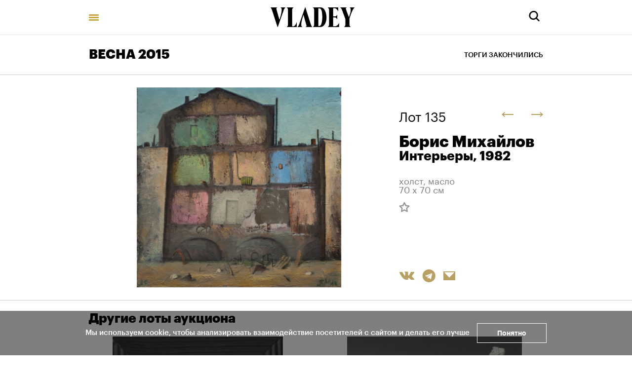

--- FILE ---
content_type: text/html; charset=utf-8
request_url: https://vladey.net/ru/lot/1706
body_size: 70269
content:
<!doctype html>
<html lang="ru" itemscope="itemscope" itemtype="http://schema.org/WebSite">
	<head>
		<title>Бoрис Михайлов, Интерьеры</title>
<meta charset="UTF-8" />
<meta name="viewport" content="width=device-width, maximum-scale=1, initial-scale=1, user-scalable=no" />
<meta http-equiv="X-UA-Compatible" content="IE=edge,chrome=1" />
<meta name="theme-color" content="#ffffff" />
<meta name="robots" content="index,follow" />
<meta name="keywords" content="Купить на аукционе VLADEY, VLADEY, современное искусство, художник, купить, аукцион, участие в аукционе, лот, эстимейт, русские художники, торги, вечерние торги, дневные торги, русские торги, christie's, sotheby's, phillips de pury, auction, artsy, paddle8, art, винзавод, winzavod, artplay, артплей" />
<meta name="description" content="" />

<meta itemprop="name" content="Бoрис Михайлов, Интерьеры" />
<meta itemprop="description" content="" />
<meta itemprop="image" content="https://api.vladey.net/storage/artwork/1706/detail_preview_image-4243a3c50b25a9f93032f252ed8d84fe.jpg" />

<meta name="twitter:card" content="summary_large_image" />
<meta name="twitter:site" content=" " />
<meta name="twitter:creator" content=" " />
<meta name="twitter:title" content="Бoрис Михайлов, Интерьеры" />
<meta name="twitter:description" content="" />
<meta name="twitter:image" content="https://api.vladey.net/storage/artwork/1706/detail_preview_image-4243a3c50b25a9f93032f252ed8d84fe.jpg" />

<meta property="og:title" content="Бoрис Михайлов, Интерьеры" />
<meta property="og:image" content="https://api.vladey.net/storage/artwork/1706/detail_preview_image-4243a3c50b25a9f93032f252ed8d84fe.jpg" />
<meta property="og:type" content="website" />
<meta property="og:url" content="https://vladey.net/ru/lot/1706" />
<meta property="og:description" content="" />
<meta property="og:site_name" content="VLADEY" />
<meta property="og:locale" content="ru" />
<meta name="msapplication-TileColor" content="#ffffff" />

		<link rel="apple-touch-icon" sizes="32x32" href="/public/favicon_32.png">
<link rel="apple-touch-icon" sizes="64x64" href="/public/favicon_64.png">
<link rel="icon" type="image/png" sizes="32x32" href="/public/favicon_32.png">
<link rel="icon" type="image/png" sizes="64x64" href="/public/favicon_64.png">

		
			<link rel="stylesheet" type="text/css" href="/public/assets/application-52008b580b2ee9ea4ecd.css"/>
		
		<script src="/public/assets/raven.min.js" crossorigin="anonymous"></script>
<script type="text/javascript" src="/public/assets/modernizr.js" async="async"></script>

		<meta name="state" content="%7B%22main%22%3Anull%2C%22artists%22%3A%7B%22main%22%3Anull%2C%22entries%22%3A%7B%7D%7D%2C%22arthits%22%3A%7B%22data%22%3Anull%2C%22entries%22%3A%7B%7D%7D%2C%22exhibitions%22%3A%7B%22main%22%3Anull%2C%22entries%22%3A%7B%7D%7D%2C%22auctions%22%3A%7B%22main%22%3Anull%2C%22entries%22%3A%7B%7D%7D%2C%22news%22%3A%7B%22main%22%3Anull%2C%22entries%22%3A%7B%7D%7D%2C%22lots%22%3A%7B%22entries%22%3A%7B%221706%22%3A%7B%22id%22%3A1706%2C%22published_at%22%3A%222015-08-25T00%3A58%3A04.000%2B03%3A00%22%2C%22slug%22%3Anull%2C%22lot_number%22%3A135%2C%22lot_letter%22%3A%22%22%2C%22author_fee%22%3Afalse%2C%22status%22%3A%22sold%22%2C%22estimate_price_from_rub%22%3Anull%2C%22estimate_price_to_rub%22%3Anull%2C%22reserve_price_rub%22%3Anull%2C%22sell_price_rub%22%3Anull%2C%22estimate_price_from_eur%22%3Anull%2C%22estimate_price_to_eur%22%3Anull%2C%22reserve_price_eur%22%3Anull%2C%22sell_price_eur%22%3Anull%2C%22share%22%3A%7B%22title%22%3A%22%D0%91o%D1%80%D0%B8%D1%81%20%D0%9C%D0%B8%D1%85%D0%B0%D0%B9%D0%BB%D0%BE%D0%B2%2C%20%D0%98%D0%BD%D1%82%D0%B5%D1%80%D1%8C%D0%B5%D1%80%D1%8B%22%2C%22description%22%3A%22%22%2C%22image%22%3A%22https%3A%2F%2Fapi.vladey.net%2Fstorage%2Fartwork%2F1706%2Fdetail_preview_image-4243a3c50b25a9f93032f252ed8d84fe.jpg%22%7D%2C%22auction%22%3A%7B%22id%22%3A30%2C%22slug%22%3A%22vesna-2015%22%2C%22status%22%3A%22completed%22%2C%22display_prices%22%3Anull%2C%22link%22%3A%22%22%2C%22title%22%3A%22%D0%92%D0%95%D0%A1%D0%9D%D0%90%202015%22%2C%22starts_at%22%3A%222015-02-17T20%3A30%3A00.000%2B03%3A00%22%2C%22entry_from%22%3Anull%2C%22entry_to%22%3Anull%2C%22image%22%3A%22https%3A%2F%2Fapi.vladey.net%2Fstorage%2Fauction%2F30%2Fpreview_cover_image-bdb06991c351d116584d885be2c1a5f9.jpg%22%2C%22year%22%3A%222015%22%2C%22format%22%3A%7B%22id%22%3A10%2C%22title%22%3A%22%D0%92C%D0%81%20%D0%9F%D0%9E%20100%22%7D%2C%22place%22%3A%7B%22id%22%3A6%2C%22title%22%3A%22RED%20OCTOBER%20GALLERY%22%2C%22address%22%3A%22%D0%91%D0%B5%D1%80%D1%81%D0%B5%D0%BD%D0%B5%D0%B2%D1%81%D0%BA%D0%B8%D0%B9%20%D0%BF%D0%B5%D1%80.%2C%20%D0%B4.%202%22%7D%7D%2C%22prev%22%3A%7B%22id%22%3A1705%2C%22slug%22%3Anull%7D%2C%22next%22%3A%7B%22id%22%3A1707%2C%22slug%22%3Anull%7D%2C%22artwork%22%3A%7B%22id%22%3A1706%2C%22slug%22%3Anull%2C%22title%22%3A%22%D0%98%D0%BD%D1%82%D0%B5%D1%80%D1%8C%D0%B5%D1%80%D1%8B%22%2C%22technique%22%3A%22%D1%85%D0%BE%D0%BB%D1%81%D1%82%2C%20%D0%BC%D0%B0%D1%81%D0%BB%D0%BE%22%2C%22size%22%3A%2270%20%D1%85%2070%20%D1%81%D0%BC%22%2C%22description%22%3Anull%2C%22image%22%3A%22https%3A%2F%2Fapi.vladey.net%2Fstorage%2Fartwork%2F1706%2Fcover_preview_image-4243a3c50b25a9f93032f252ed8d84fe.jpg%22%2C%22images%22%3Anull%2C%22detail_image%22%3A%22https%3A%2F%2Fapi.vladey.net%2Fstorage%2Fartwork%2F1706%2Fdetail_preview_image-4243a3c50b25a9f93032f252ed8d84fe.jpg%22%2C%22copies_number%22%3Anull%2C%22year%22%3A%221982%22%2C%22view_in_interier%22%3Afalse%2C%22share%22%3A%7B%22title%22%3A%22%D0%98%D0%BD%D1%82%D0%B5%D1%80%D1%8C%D0%B5%D1%80%D1%8B%22%2C%22description%22%3A%22%22%2C%22image%22%3A%22https%3A%2F%2Fapi.vladey.net%2Fstorage%2Fartwork%2F1706%2Fdetail_preview_image-4243a3c50b25a9f93032f252ed8d84fe.jpg%22%7D%2C%22width%22%3Anull%2C%22height%22%3Anull%2C%22notes%22%3Anull%2C%22artists%22%3A%5B%7B%22id%22%3A1508%2C%22slug%22%3A%22boris-mihailov%22%2C%22full_name%22%3A%22%D0%91o%D1%80%D0%B8%D1%81%20%D0%9C%D0%B8%D1%85%D0%B0%D0%B9%D0%BB%D0%BE%D0%B2%22%2C%22sorting_word%22%3A%22%D0%9C%D0%B8%D1%85%D0%B0%D0%B9%D0%BB%D0%BE%D0%B2%20%D0%91o%D1%80%D0%B8%D1%81%22%7D%5D%7D%2C%22related_lots%22%3A%5B%7B%22id%22%3A1573%2C%22slug%22%3A%22%22%2C%22lot_number%22%3A1%2C%22lot_letter%22%3Anull%2C%22author_fee%22%3Afalse%2C%22status%22%3A%22sold%22%2C%22estimate_price_from_rub%22%3Anull%2C%22estimate_price_to_rub%22%3Anull%2C%22reserve_price_rub%22%3Anull%2C%22sell_price_rub%22%3Anull%2C%22estimate_price_from_eur%22%3Anull%2C%22estimate_price_to_eur%22%3Anull%2C%22reserve_price_eur%22%3Anull%2C%22sell_price_eur%22%3Anull%2C%22artwork%22%3A%7B%22id%22%3A1573%2C%22slug%22%3A%22%22%2C%22title%22%3A%22%D0%B8%D0%B7%20%D1%81%D0%B5%D1%80%D0%B8%D0%B8%20%C2%AB%D0%97%D0%B0%D0%BD%D0%B8%D0%BC%D0%B0%D1%82%D0%B5%D0%BB%D1%8C%D0%BD%D0%B0%D1%8F%20%D1%8D%D0%BD%D1%82%D0%BE%D0%BC%D0%BE%D0%BB%D0%BE%D0%B3%D0%B8%D1%8F%C2%BB%22%2C%22technique%22%3A%22%D0%BE%D0%B1%D1%8A%D0%B5%D0%BA%D1%82%2C%20%D1%81%D0%BC%D0%B5%D1%88%D0%B0%D0%BD%D0%BD%D0%B0%D1%8F%20%D1%82%D0%B5%D1%85%D0%BD%D0%B8%D0%BA%D0%B0%5Cr%22%2C%22year%22%3A%222003%22%2C%22size%22%3A%2220%20%C3%97%2020%20%D1%81%D0%BC%22%2C%22copies_number%22%3Anull%2C%22image%22%3A%7B%22url%22%3A%22https%3A%2F%2Fapi.vladey.net%2Fstorage%2Fartwork%2F1573%2Fregular_preview_image-98d04012810aff54762579f01eaa2e91.jpg%22%2C%22width%22%3A760%2C%22height%22%3A748%7D%2C%22for_sale%22%3Afalse%2C%22auctions%22%3A%5B%7B%22id%22%3A30%2C%22slug%22%3A%22vesna-2015%22%2C%22title%22%3A%22%D0%92%D0%95%D0%A1%D0%9D%D0%90%202015%22%7D%5D%2C%22artlogic_artist_name%22%3Anull%2C%22notes%22%3Anull%2C%22artists%22%3A%5B%7B%22id%22%3A332%2C%22slug%22%3A%22andrey-filippov%22%2C%22full_name%22%3A%22%D0%90%D0%BD%D0%B4%D1%80%D0%B5%D0%B8%CC%86%20%D0%A4%D0%B8%D0%BB%D0%B8%D0%BF%D0%BF%D0%BE%D0%B2%22%2C%22sorting_word%22%3A%22%D0%A4%D0%B8%D0%BB%D0%B8%D0%BF%D0%BF%D0%BE%D0%B2%20%D0%90%D0%BD%D0%B4%D1%80%D0%B5%D0%B8%CC%86%22%7D%5D%7D%7D%2C%7B%22id%22%3A1574%2C%22slug%22%3Anull%2C%22lot_number%22%3A2%2C%22lot_letter%22%3Anull%2C%22author_fee%22%3Afalse%2C%22status%22%3A%22available%22%2C%22estimate_price_from_rub%22%3Anull%2C%22estimate_price_to_rub%22%3Anull%2C%22reserve_price_rub%22%3Anull%2C%22sell_price_rub%22%3Anull%2C%22estimate_price_from_eur%22%3Anull%2C%22estimate_price_to_eur%22%3Anull%2C%22reserve_price_eur%22%3Anull%2C%22sell_price_eur%22%3Anull%2C%22artwork%22%3A%7B%22id%22%3A1574%2C%22slug%22%3Anull%2C%22title%22%3A%22%D0%94%D0%B5%D0%BA%D0%B0%D0%B1%D1%80%D1%8C%22%2C%22technique%22%3A%22%D0%BF%D0%BE%D0%BB%D0%B8%D0%BC%D0%B5%D1%80%D0%BD%D0%B0%D1%8F%20%D0%B3%D0%BB%D0%B8%D0%BD%D0%B0%2C%20%D0%BB%D0%B0%D0%BA%5Cr%22%2C%22year%22%3A%222014%22%2C%22size%22%3A%2210%20%D1%85%2010%20%D1%85%205%20%D1%81%D0%BC%22%2C%22copies_number%22%3Anull%2C%22image%22%3A%7B%22url%22%3A%22https%3A%2F%2Fapi.vladey.net%2Fstorage%2Fartwork%2F1574%2Fregular_preview_image-7e6caba5969132599641e88e31f47089.jpg%22%2C%22width%22%3A760%2C%22height%22%3A729%7D%2C%22for_sale%22%3Afalse%2C%22auctions%22%3A%5B%7B%22id%22%3A30%2C%22slug%22%3A%22vesna-2015%22%2C%22title%22%3A%22%D0%92%D0%95%D0%A1%D0%9D%D0%90%202015%22%7D%5D%2C%22artlogic_artist_name%22%3Anull%2C%22notes%22%3Anull%2C%22artists%22%3A%5B%7B%22id%22%3A493%2C%22slug%22%3A%22tanya-pioniker%22%2C%22full_name%22%3A%22%D0%A2%D0%B0%D0%BD%D1%8F%20%D0%9F%D1%91%D0%BD%D0%B8%D0%BA%D0%B5%D1%80%22%2C%22sorting_word%22%3A%22%D0%9F%D1%91%D0%BD%D0%B8%D0%BA%D0%B5%D1%80%20%D0%A2%D0%B0%D0%BD%D1%8F%22%7D%5D%7D%7D%2C%7B%22id%22%3A1575%2C%22slug%22%3Anull%2C%22lot_number%22%3A3%2C%22lot_letter%22%3Anull%2C%22author_fee%22%3Afalse%2C%22status%22%3A%22available%22%2C%22estimate_price_from_rub%22%3Anull%2C%22estimate_price_to_rub%22%3Anull%2C%22reserve_price_rub%22%3Anull%2C%22sell_price_rub%22%3Anull%2C%22estimate_price_from_eur%22%3Anull%2C%22estimate_price_to_eur%22%3Anull%2C%22reserve_price_eur%22%3Anull%2C%22sell_price_eur%22%3Anull%2C%22artwork%22%3A%7B%22id%22%3A1575%2C%22slug%22%3Anull%2C%22title%22%3A%22%D0%AF%D0%BD%D0%B2%D0%B0%D1%80%D1%8C%22%2C%22technique%22%3A%22%D0%BF%D0%BE%D0%BB%D0%B8%D0%BC%D0%B5%D1%80%D0%BD%D0%B0%D1%8F%20%D0%B3%D0%BB%D0%B8%D0%BD%D0%B0%2C%20%D0%BB%D0%B0%D0%BA%5Cr%22%2C%22year%22%3A%222014%22%2C%22size%22%3A%2210%20%D1%85%2010%20%D1%85%205%20%D1%81%D0%BC%22%2C%22copies_number%22%3Anull%2C%22image%22%3A%7B%22url%22%3A%22https%3A%2F%2Fapi.vladey.net%2Fstorage%2Fartwork%2F1575%2Fregular_preview_image-c761495bdadba95093a3ba6d8d3f6166.jpg%22%2C%22width%22%3A760%2C%22height%22%3A1016%7D%2C%22for_sale%22%3Afalse%2C%22auctions%22%3A%5B%7B%22id%22%3A30%2C%22slug%22%3A%22vesna-2015%22%2C%22title%22%3A%22%D0%92%D0%95%D0%A1%D0%9D%D0%90%202015%22%7D%5D%2C%22artlogic_artist_name%22%3Anull%2C%22notes%22%3Anull%2C%22artists%22%3A%5B%7B%22id%22%3A493%2C%22slug%22%3A%22tanya-pioniker%22%2C%22full_name%22%3A%22%D0%A2%D0%B0%D0%BD%D1%8F%20%D0%9F%D1%91%D0%BD%D0%B8%D0%BA%D0%B5%D1%80%22%2C%22sorting_word%22%3A%22%D0%9F%D1%91%D0%BD%D0%B8%D0%BA%D0%B5%D1%80%20%D0%A2%D0%B0%D0%BD%D1%8F%22%7D%5D%7D%7D%2C%7B%22id%22%3A1576%2C%22slug%22%3Anull%2C%22lot_number%22%3A4%2C%22lot_letter%22%3Anull%2C%22author_fee%22%3Afalse%2C%22status%22%3A%22sold%22%2C%22estimate_price_from_rub%22%3Anull%2C%22estimate_price_to_rub%22%3Anull%2C%22reserve_price_rub%22%3Anull%2C%22sell_price_rub%22%3Anull%2C%22estimate_price_from_eur%22%3Anull%2C%22estimate_price_to_eur%22%3Anull%2C%22reserve_price_eur%22%3Anull%2C%22sell_price_eur%22%3Anull%2C%22artwork%22%3A%7B%22id%22%3A1576%2C%22slug%22%3Anull%2C%22title%22%3A%22%D0%A4%D0%B5%D0%B2%D1%80%D0%B0%D0%BB%D1%8C%22%2C%22technique%22%3A%22%D0%BF%D0%BE%D0%BB%D0%B8%D0%BC%D0%B5%D1%80%D0%BD%D0%B0%D1%8F%20%D0%B3%D0%BB%D0%B8%D0%BD%D0%B0%2C%20%D0%BB%D0%B0%D0%BA%5Cr%22%2C%22year%22%3A%222014%22%2C%22size%22%3A%2210%20%D1%85%2012%20%D1%85%205%20%D1%81%D0%BC%22%2C%22copies_number%22%3Anull%2C%22image%22%3A%7B%22url%22%3A%22https%3A%2F%2Fapi.vladey.net%2Fstorage%2Fartwork%2F1576%2Fregular_preview_image-3e99084504c793f481b9f2be3be3306c.jpg%22%2C%22width%22%3A760%2C%22height%22%3A760%7D%2C%22for_sale%22%3Afalse%2C%22auctions%22%3A%5B%7B%22id%22%3A30%2C%22slug%22%3A%22vesna-2015%22%2C%22title%22%3A%22%D0%92%D0%95%D0%A1%D0%9D%D0%90%202015%22%7D%5D%2C%22artlogic_artist_name%22%3Anull%2C%22notes%22%3Anull%2C%22artists%22%3A%5B%7B%22id%22%3A493%2C%22slug%22%3A%22tanya-pioniker%22%2C%22full_name%22%3A%22%D0%A2%D0%B0%D0%BD%D1%8F%20%D0%9F%D1%91%D0%BD%D0%B8%D0%BA%D0%B5%D1%80%22%2C%22sorting_word%22%3A%22%D0%9F%D1%91%D0%BD%D0%B8%D0%BA%D0%B5%D1%80%20%D0%A2%D0%B0%D0%BD%D1%8F%22%7D%5D%7D%7D%2C%7B%22id%22%3A1577%2C%22slug%22%3Anull%2C%22lot_number%22%3A5%2C%22lot_letter%22%3A%22%22%2C%22author_fee%22%3Afalse%2C%22status%22%3A%22sold%22%2C%22estimate_price_from_rub%22%3Anull%2C%22estimate_price_to_rub%22%3Anull%2C%22reserve_price_rub%22%3Anull%2C%22sell_price_rub%22%3Anull%2C%22estimate_price_from_eur%22%3Anull%2C%22estimate_price_to_eur%22%3Anull%2C%22reserve_price_eur%22%3Anull%2C%22sell_price_eur%22%3Anull%2C%22artwork%22%3A%7B%22id%22%3A1577%2C%22slug%22%3Anull%2C%22title%22%3A%22%D0%9C%D0%B0%D1%80%D1%82%D0%BE%D0%B2%D1%81%D0%BA%D0%B8%D0%B5%20%D0%BA%D0%BE%D1%82%D1%8B%22%2C%22technique%22%3A%22%D1%85%D0%BE%D0%BB%D1%81%D1%82%2C%20%D0%BC%D0%B0%D1%81%D0%BB%D0%BE%22%2C%22year%22%3A%222014%22%2C%22size%22%3A%22111%20%D1%85%20131%20%D1%81%D0%BC%22%2C%22copies_number%22%3Anull%2C%22image%22%3A%7B%22url%22%3A%22https%3A%2F%2Fapi.vladey.net%2Fstorage%2Fartwork%2F1577%2Fregular_preview_image-d16b03a89db6afcf4f0d31defddce3d9.jpg%22%2C%22width%22%3A760%2C%22height%22%3A645%7D%2C%22for_sale%22%3Afalse%2C%22auctions%22%3A%5B%7B%22id%22%3A30%2C%22slug%22%3A%22vesna-2015%22%2C%22title%22%3A%22%D0%92%D0%95%D0%A1%D0%9D%D0%90%202015%22%7D%5D%2C%22artlogic_artist_name%22%3Anull%2C%22notes%22%3Anull%2C%22artists%22%3A%5B%7B%22id%22%3A476%2C%22slug%22%3A%22rostislav-lebedev%22%2C%22full_name%22%3A%22%D0%A0%D0%BE%D1%81%D1%82%D0%B8%D1%81%D0%BB%D0%B0%D0%B2%20%D0%9B%D0%B5%D0%B1%D0%B5%D0%B4%D0%B5%D0%B2%22%2C%22sorting_word%22%3A%22%D0%9B%D0%B5%D0%B1%D0%B5%D0%B4%D0%B5%D0%B2%20%D0%A0%D0%BE%D1%81%D1%82%D0%B8%D1%81%D0%BB%D0%B0%D0%B2%22%7D%5D%7D%7D%2C%7B%22id%22%3A1578%2C%22slug%22%3Anull%2C%22lot_number%22%3A6%2C%22lot_letter%22%3A%22%22%2C%22author_fee%22%3Afalse%2C%22status%22%3A%22sold%22%2C%22estimate_price_from_rub%22%3Anull%2C%22estimate_price_to_rub%22%3Anull%2C%22reserve_price_rub%22%3Anull%2C%22sell_price_rub%22%3Anull%2C%22estimate_price_from_eur%22%3Anull%2C%22estimate_price_to_eur%22%3Anull%2C%22reserve_price_eur%22%3Anull%2C%22sell_price_eur%22%3Anull%2C%22artwork%22%3A%7B%22id%22%3A1578%2C%22slug%22%3Anull%2C%22title%22%3A%22%D0%91%D0%B5%D0%B7%20%D0%BD%D0%B0%D0%B7%D0%B2%D0%B0%D0%BD%D0%B8%D1%8F%22%2C%22technique%22%3A%22%D1%85%D0%BE%D0%BB%D1%81%D1%82%2C%20%D0%BC%D0%B0%D1%81%D0%BB%D0%BE%22%2C%22year%22%3A%222014%22%2C%22size%22%3A%22100%20%D1%85%20120%20%D1%81%D0%BC%22%2C%22copies_number%22%3Anull%2C%22image%22%3A%7B%22url%22%3A%22https%3A%2F%2Fapi.vladey.net%2Fstorage%2Fartwork%2F1578%2Fregular_preview_image-41db97544b7719c16fc42c26719f7a06.jpg%22%2C%22width%22%3A760%2C%22height%22%3A634%7D%2C%22for_sale%22%3Afalse%2C%22auctions%22%3A%5B%7B%22id%22%3A30%2C%22slug%22%3A%22vesna-2015%22%2C%22title%22%3A%22%D0%92%D0%95%D0%A1%D0%9D%D0%90%202015%22%7D%5D%2C%22artlogic_artist_name%22%3Anull%2C%22notes%22%3Anull%2C%22artists%22%3A%5B%7B%22id%22%3A320%2C%22slug%22%3A%22aleksandr-savko%22%2C%22full_name%22%3A%22%D0%90%D0%BB%D0%B5%D0%BA%D1%81%D0%B0%D0%BD%D0%B4%D1%80%20%D0%A1%D0%B0%D0%B2%D0%BA%D0%BE%22%2C%22sorting_word%22%3A%22%D0%A1%D0%B0%D0%B2%D0%BA%D0%BE%20%D0%90%D0%BB%D0%B5%D0%BA%D1%81%D0%B0%D0%BD%D0%B4%D1%80%22%7D%5D%7D%7D%2C%7B%22id%22%3A1580%2C%22slug%22%3Anull%2C%22lot_number%22%3A8%2C%22lot_letter%22%3Anull%2C%22author_fee%22%3Afalse%2C%22status%22%3A%22sold%22%2C%22estimate_price_from_rub%22%3Anull%2C%22estimate_price_to_rub%22%3Anull%2C%22reserve_price_rub%22%3Anull%2C%22sell_price_rub%22%3Anull%2C%22estimate_price_from_eur%22%3Anull%2C%22estimate_price_to_eur%22%3Anull%2C%22reserve_price_eur%22%3Anull%2C%22sell_price_eur%22%3Anull%2C%22artwork%22%3A%7B%22id%22%3A1580%2C%22slug%22%3Anull%2C%22title%22%3A%22%D0%9C%D0%BD%D0%BE%D0%B3%D0%B8%D0%B5%20%D0%BA%D0%BE%D1%82%D1%8B%22%2C%22technique%22%3A%22%D1%85%D0%BE%D0%BB%D1%81%D1%82%2C%20%D0%B0%D0%BA%D1%80%D0%B8%D0%BB%5Cr%22%2C%22year%22%3A%222014%22%2C%22size%22%3A%22180%20%D1%85%20160%20%D1%81%D0%BC%22%2C%22copies_number%22%3Anull%2C%22image%22%3A%7B%22url%22%3A%22https%3A%2F%2Fapi.vladey.net%2Fstorage%2Fartwork%2F1580%2Fregular_preview_image-d2b13dfbaebcf1b087289fc74c64ccec.jpg%22%2C%22width%22%3A760%2C%22height%22%3A857%7D%2C%22for_sale%22%3Afalse%2C%22auctions%22%3A%5B%7B%22id%22%3A30%2C%22slug%22%3A%22vesna-2015%22%2C%22title%22%3A%22%D0%92%D0%95%D0%A1%D0%9D%D0%90%202015%22%7D%5D%2C%22artlogic_artist_name%22%3Anull%2C%22notes%22%3Anull%2C%22artists%22%3A%5B%7B%22id%22%3A353%2C%22slug%22%3A%22valeriy-chtak%22%2C%22full_name%22%3A%22%D0%92%D0%B0%D0%BB%D0%B5%D1%80%D0%B8%D0%B9%20%D0%A7%D1%82%D0%B0%D0%BA%22%2C%22sorting_word%22%3A%22%D0%A7%D1%82%D0%B0%D0%BA%20%D0%92%D0%B0%D0%BB%D0%B5%D1%80%D0%B8%D0%B9%22%7D%5D%7D%7D%2C%7B%22id%22%3A1581%2C%22slug%22%3Anull%2C%22lot_number%22%3A9%2C%22lot_letter%22%3Anull%2C%22author_fee%22%3Afalse%2C%22status%22%3A%22sold%22%2C%22estimate_price_from_rub%22%3Anull%2C%22estimate_price_to_rub%22%3Anull%2C%22reserve_price_rub%22%3Anull%2C%22sell_price_rub%22%3Anull%2C%22estimate_price_from_eur%22%3Anull%2C%22estimate_price_to_eur%22%3Anull%2C%22reserve_price_eur%22%3Anull%2C%22sell_price_eur%22%3Anull%2C%22artwork%22%3A%7B%22id%22%3A1581%2C%22slug%22%3Anull%2C%22title%22%3A%22%D0%9A%D0%BE%D1%82%D0%B8%D0%BA%20%D0%B8%20%D0%BD%D0%B5%D0%BC%D0%BD%D0%BE%D0%B6%D0%BA%D0%BE%20%D0%BE%20%D0%BD%D0%B5%D1%84%D1%82%D0%B8%22%2C%22technique%22%3A%22%D1%81%D0%BC%D0%B5%D1%88%D0%B0%D0%BD%D0%BD%D0%B0%D1%8F%20%D1%82%D0%B5%D1%85%D0%BD%D0%B8%D0%BA%D0%B0%5Cr%22%2C%22year%22%3A%222014%22%2C%22size%22%3A%2296%20%D1%85%20142%20%D1%81%D0%BC%22%2C%22copies_number%22%3Anull%2C%22image%22%3A%7B%22url%22%3A%22https%3A%2F%2Fapi.vladey.net%2Fstorage%2Fartwork%2F1581%2Fregular_preview_image-2c7130770f0845a39446e417eff8d6c5.jpg%22%2C%22width%22%3A760%2C%22height%22%3A494%7D%2C%22for_sale%22%3Afalse%2C%22auctions%22%3A%5B%7B%22id%22%3A30%2C%22slug%22%3A%22vesna-2015%22%2C%22title%22%3A%22%D0%92%D0%95%D0%A1%D0%9D%D0%90%202015%22%7D%5D%2C%22artlogic_artist_name%22%3Anull%2C%22notes%22%3Anull%2C%22artists%22%3A%5B%7B%22id%22%3A411%2C%22slug%22%3A%22ivan-plyusch%22%2C%22full_name%22%3A%22%D0%98%D0%B2%D0%B0%D0%BD%20%D0%9F%D0%BB%D1%8E%D1%89%22%2C%22sorting_word%22%3A%22%D0%9F%D0%BB%D1%8E%D1%89%20%D0%98%D0%B2%D0%B0%D0%BD%22%7D%5D%7D%7D%2C%7B%22id%22%3A1582%2C%22slug%22%3Anull%2C%22lot_number%22%3A10%2C%22lot_letter%22%3Anull%2C%22author_fee%22%3Afalse%2C%22status%22%3A%22sold%22%2C%22estimate_price_from_rub%22%3Anull%2C%22estimate_price_to_rub%22%3Anull%2C%22reserve_price_rub%22%3Anull%2C%22sell_price_rub%22%3Anull%2C%22estimate_price_from_eur%22%3Anull%2C%22estimate_price_to_eur%22%3Anull%2C%22reserve_price_eur%22%3Anull%2C%22sell_price_eur%22%3Anull%2C%22artwork%22%3A%7B%22id%22%3A1582%2C%22slug%22%3Anull%2C%22title%22%3A%22%D0%91%D0%B5%D0%B7%20%D0%BD%D0%B0%D0%B7%D0%B2%D0%B0%D0%BD%D0%B8%D1%8F%22%2C%22technique%22%3A%22%D0%B1%D1%83%D0%BC%D0%B0%D0%B3%D0%B0%2C%20%D1%84%D0%BB%D0%BE%D0%BC%D0%B0%D1%81%D1%82%D0%B5%D1%80%20%5Cr%22%2C%22year%22%3A%221988%22%2C%22size%22%3A%2211%2C5%20%D1%85%208%20%D1%81%D0%BC%22%2C%22copies_number%22%3Anull%2C%22image%22%3A%7B%22url%22%3A%22https%3A%2F%2Fapi.vladey.net%2Fstorage%2Fartwork%2F1582%2Fregular_preview_image-fb279fb447d8ffb9130652e17a2c0414.jpg%22%2C%22width%22%3A760%2C%22height%22%3A1142%7D%2C%22for_sale%22%3Afalse%2C%22auctions%22%3A%5B%7B%22id%22%3A30%2C%22slug%22%3A%22vesna-2015%22%2C%22title%22%3A%22%D0%92%D0%95%D0%A1%D0%9D%D0%90%202015%22%7D%5D%2C%22artlogic_artist_name%22%3Anull%2C%22notes%22%3Anull%2C%22artists%22%3A%5B%7B%22id%22%3A380%2C%22slug%22%3A%22georgiy-guryanov%22%2C%22full_name%22%3A%22%D0%93%D0%B5%D0%BE%D1%80%D0%B3%D0%B8%D0%B9%20%D0%93%D1%83%D1%80%D1%8C%D1%8F%D0%BD%D0%BE%D0%B2%22%2C%22sorting_word%22%3A%22%D0%93%D1%83%D1%80%D1%8C%D1%8F%D0%BD%D0%BE%D0%B2%20%D0%93%D0%B5%D0%BE%D1%80%D0%B3%D0%B8%D0%B9%20%22%7D%5D%7D%7D%2C%7B%22id%22%3A1583%2C%22slug%22%3Anull%2C%22lot_number%22%3A11%2C%22lot_letter%22%3A%22%22%2C%22author_fee%22%3Afalse%2C%22status%22%3A%22sold%22%2C%22estimate_price_from_rub%22%3Anull%2C%22estimate_price_to_rub%22%3Anull%2C%22reserve_price_rub%22%3Anull%2C%22sell_price_rub%22%3Anull%2C%22estimate_price_from_eur%22%3Anull%2C%22estimate_price_to_eur%22%3Anull%2C%22reserve_price_eur%22%3Anull%2C%22sell_price_eur%22%3Anull%2C%22artwork%22%3A%7B%22id%22%3A1583%2C%22slug%22%3Anull%2C%22title%22%3A%22%D0%90%D1%80%D1%82%D0%B5%D1%84%D0%B0%D0%BA%D1%82%D1%8B%20(%D0%BF%D0%B5%D1%80%D0%B2%D1%8B%D0%B9%20%D0%B0%D1%80%D1%82%D0%B5%D1%84%D0%B0%D0%BA%D1%82)%20%D0%B8%D0%B7%20%D1%81%D0%B5%D1%80%D0%B8%D0%B8%20%C2%AB%D0%A1%D1%83%D0%BF%D1%80%D0%B5%D0%BC%D0%B0%D1%82%D0%B8%D1%87%D0%B5%D1%81%D0%BA%D0%B8%D0%B5%20%D0%B8%D0%B3%D1%80%D1%8B%C2%BB%22%2C%22technique%22%3A%22%D1%81%D0%B8%D0%B1%D0%B0%D1%85%D1%80%D0%BE%D0%BC%D0%BD%D0%B0%D1%8F%20%D0%BF%D0%B5%D1%87%D0%B0%D1%82%D1%8C%22%2C%22year%22%3A%221968%22%2C%22size%22%3A%2250%20%D1%85%2050%20%D1%81%D0%BC%22%2C%22copies_number%22%3A%22%D1%82%D0%B8%D1%80%D0%B0%D0%B6%201%2F5%22%2C%22image%22%3A%7B%22url%22%3A%22https%3A%2F%2Fapi.vladey.net%2Fstorage%2Fartwork%2F1583%2Fregular_preview_image-279a45db700f2f56349de836861d03a2.jpg%22%2C%22width%22%3A760%2C%22height%22%3A709%7D%2C%22for_sale%22%3Afalse%2C%22auctions%22%3A%5B%7B%22id%22%3A30%2C%22slug%22%3A%22vesna-2015%22%2C%22title%22%3A%22%D0%92%D0%95%D0%A1%D0%9D%D0%90%202015%22%7D%5D%2C%22artlogic_artist_name%22%3Anull%2C%22notes%22%3Anull%2C%22artists%22%3A%5B%7B%22id%22%3A500%2C%22slug%22%3A%22frantsisko-infante-arana%22%2C%22full_name%22%3A%22%D0%A4%D1%80%D0%B0%D0%BD%D1%86%D0%B8%D1%81%D0%BA%D0%BE%20%D0%98%D0%BD%D1%84%D0%B0%D0%BD%D1%82%D0%B5-%D0%90%D1%80%D0%B0%D0%BD%D0%B0%22%2C%22sorting_word%22%3A%22%D0%98%D0%BD%D1%84%D0%B0%D0%BD%D1%82%D0%B5-%D0%90%D1%80%D0%B0%D0%BD%D0%B0%20%D0%A4%D1%80%D0%B0%D0%BD%D1%86%D0%B8%D1%81%D0%BA%D0%BE%22%7D%5D%7D%7D%2C%7B%22id%22%3A1584%2C%22slug%22%3Anull%2C%22lot_number%22%3A12%2C%22lot_letter%22%3A%22%22%2C%22author_fee%22%3Afalse%2C%22status%22%3A%22sold%22%2C%22estimate_price_from_rub%22%3Anull%2C%22estimate_price_to_rub%22%3Anull%2C%22reserve_price_rub%22%3Anull%2C%22sell_price_rub%22%3Anull%2C%22estimate_price_from_eur%22%3Anull%2C%22estimate_price_to_eur%22%3Anull%2C%22reserve_price_eur%22%3Anull%2C%22sell_price_eur%22%3Anull%2C%22artwork%22%3A%7B%22id%22%3A1584%2C%22slug%22%3Anull%2C%22title%22%3A%22%D0%90%D1%80%D1%82%D0%B5%D1%84%D0%B0%D0%BA%D1%82%D1%8B%20%D0%B8%D0%B7%20%D1%81%D0%B5%D1%80%D0%B8%D0%B8%20%C2%AB%D0%94%D0%BE%D0%B1%D0%B0%D0%B2%D0%BB%D0%B5%D0%BD%D0%B8%D1%8F%C2%BB%22%2C%22technique%22%3A%22%D1%81%D0%B8%D0%B1%D0%B0%D1%85%D1%80%D0%BE%D0%BC%D0%BD%D0%B0%D1%8F%20%D0%BF%D0%B5%D1%87%D0%B0%D1%82%D1%8C%22%2C%22year%22%3A%221983%22%2C%22size%22%3A%2250%20%D1%85%2050%20%D1%81%D0%BC%22%2C%22copies_number%22%3A%22%D1%82%D0%B8%D1%80%D0%B0%D0%B6%201%2F5%22%2C%22image%22%3A%7B%22url%22%3A%22https%3A%2F%2Fapi.vladey.net%2Fstorage%2Fartwork%2F1584%2Fregular_preview_image-4f8a967e876f3d72dd2835eaa8c18cfb.jpg%22%2C%22width%22%3A760%2C%22height%22%3A745%7D%2C%22for_sale%22%3Afalse%2C%22auctions%22%3A%5B%7B%22id%22%3A30%2C%22slug%22%3A%22vesna-2015%22%2C%22title%22%3A%22%D0%92%D0%95%D0%A1%D0%9D%D0%90%202015%22%7D%5D%2C%22artlogic_artist_name%22%3Anull%2C%22notes%22%3Anull%2C%22artists%22%3A%5B%7B%22id%22%3A500%2C%22slug%22%3A%22frantsisko-infante-arana%22%2C%22full_name%22%3A%22%D0%A4%D1%80%D0%B0%D0%BD%D1%86%D0%B8%D1%81%D0%BA%D0%BE%20%D0%98%D0%BD%D1%84%D0%B0%D0%BD%D1%82%D0%B5-%D0%90%D1%80%D0%B0%D0%BD%D0%B0%22%2C%22sorting_word%22%3A%22%D0%98%D0%BD%D1%84%D0%B0%D0%BD%D1%82%D0%B5-%D0%90%D1%80%D0%B0%D0%BD%D0%B0%20%D0%A4%D1%80%D0%B0%D0%BD%D1%86%D0%B8%D1%81%D0%BA%D0%BE%22%7D%5D%7D%7D%2C%7B%22id%22%3A1585%2C%22slug%22%3Anull%2C%22lot_number%22%3A13%2C%22lot_letter%22%3A%22%22%2C%22author_fee%22%3Afalse%2C%22status%22%3A%22sold%22%2C%22estimate_price_from_rub%22%3Anull%2C%22estimate_price_to_rub%22%3Anull%2C%22reserve_price_rub%22%3Anull%2C%22sell_price_rub%22%3Anull%2C%22estimate_price_from_eur%22%3Anull%2C%22estimate_price_to_eur%22%3Anull%2C%22reserve_price_eur%22%3Anull%2C%22sell_price_eur%22%3Anull%2C%22artwork%22%3A%7B%22id%22%3A1585%2C%22slug%22%3Anull%2C%22title%22%3A%22%D0%90%D1%80%D1%82%D0%B5%D1%84%D0%B0%D0%BA%D1%82%D1%8B%20%D0%B8%D0%B7%20%D1%81%D0%B5%D1%80%D0%B8%D0%B8%20%C2%AB%D0%9F%D0%BE%D0%B4%D0%BE%D0%B1%D0%B8%D1%8F%C2%BB%22%2C%22technique%22%3A%22%D1%81%D0%B8%D0%B1%D0%B0%D1%85%D1%80%D0%BE%D0%BC%D0%BD%D0%B0%D1%8F%20%D0%BF%D0%B5%D1%87%D0%B0%D1%82%D1%8C%22%2C%22year%22%3A%221992%22%2C%22size%22%3A%2250%20%D1%85%2050%20%D1%81%D0%BC%22%2C%22copies_number%22%3A%22%D1%82%D0%B8%D1%80%D0%B0%D0%B6%202%2F10%22%2C%22image%22%3A%7B%22url%22%3A%22https%3A%2F%2Fapi.vladey.net%2Fstorage%2Fartwork%2F1585%2Fregular_preview_image-abffce8e38ffc07b56f022b7eee412d3.jpg%22%2C%22width%22%3A760%2C%22height%22%3A764%7D%2C%22for_sale%22%3Afalse%2C%22auctions%22%3A%5B%7B%22id%22%3A30%2C%22slug%22%3A%22vesna-2015%22%2C%22title%22%3A%22%D0%92%D0%95%D0%A1%D0%9D%D0%90%202015%22%7D%5D%2C%22artlogic_artist_name%22%3Anull%2C%22notes%22%3Anull%2C%22artists%22%3A%5B%7B%22id%22%3A500%2C%22slug%22%3A%22frantsisko-infante-arana%22%2C%22full_name%22%3A%22%D0%A4%D1%80%D0%B0%D0%BD%D1%86%D0%B8%D1%81%D0%BA%D0%BE%20%D0%98%D0%BD%D1%84%D0%B0%D0%BD%D1%82%D0%B5-%D0%90%D1%80%D0%B0%D0%BD%D0%B0%22%2C%22sorting_word%22%3A%22%D0%98%D0%BD%D1%84%D0%B0%D0%BD%D1%82%D0%B5-%D0%90%D1%80%D0%B0%D0%BD%D0%B0%20%D0%A4%D1%80%D0%B0%D0%BD%D1%86%D0%B8%D1%81%D0%BA%D0%BE%22%7D%5D%7D%7D%2C%7B%22id%22%3A1586%2C%22slug%22%3Anull%2C%22lot_number%22%3A14%2C%22lot_letter%22%3A%22%22%2C%22author_fee%22%3Afalse%2C%22status%22%3A%22sold%22%2C%22estimate_price_from_rub%22%3Anull%2C%22estimate_price_to_rub%22%3Anull%2C%22reserve_price_rub%22%3Anull%2C%22sell_price_rub%22%3Anull%2C%22estimate_price_from_eur%22%3Anull%2C%22estimate_price_to_eur%22%3Anull%2C%22reserve_price_eur%22%3Anull%2C%22sell_price_eur%22%3Anull%2C%22artwork%22%3A%7B%22id%22%3A1586%2C%22slug%22%3Anull%2C%22title%22%3A%22%D0%A3%D1%82%D1%80%D0%BE%22%2C%22technique%22%3A%22%D1%85%D0%BE%D0%BB%D1%81%D1%82%2C%20%D0%B0%D0%BA%D1%80%D0%B8%D0%BB%22%2C%22year%22%3A%222000%22%2C%22size%22%3A%2265%20%D1%85%2095%20%D1%81%D0%BC%22%2C%22copies_number%22%3Anull%2C%22image%22%3A%7B%22url%22%3A%22https%3A%2F%2Fapi.vladey.net%2Fstorage%2Fartwork%2F1586%2Fregular_preview_image-638a09c47a3f2a805a787e1996448055.jpg%22%2C%22width%22%3A760%2C%22height%22%3A522%7D%2C%22for_sale%22%3Afalse%2C%22auctions%22%3A%5B%7B%22id%22%3A30%2C%22slug%22%3A%22vesna-2015%22%2C%22title%22%3A%22%D0%92%D0%95%D0%A1%D0%9D%D0%90%202015%22%7D%5D%2C%22artlogic_artist_name%22%3Anull%2C%22notes%22%3Anull%2C%22artists%22%3A%5B%7B%22id%22%3A488%2C%22slug%22%3A%22sergey-shablavin%22%2C%22full_name%22%3A%22%D0%A1%D0%B5%D1%80%D0%B3%D0%B5%D0%B9%20%D0%A8%D0%B0%D0%B1%D0%BB%D0%B0%D0%B2%D0%B8%D0%BD%22%2C%22sorting_word%22%3A%22%D0%A8%D0%B0%D0%B1%D0%BB%D0%B0%D0%B2%D0%B8%D0%BD%20%D0%A1%D0%B5%D1%80%D0%B3%D0%B5%D0%B9%22%7D%5D%7D%7D%2C%7B%22id%22%3A1587%2C%22slug%22%3Anull%2C%22lot_number%22%3A15%2C%22lot_letter%22%3A%22%22%2C%22author_fee%22%3Afalse%2C%22status%22%3A%22sold%22%2C%22estimate_price_from_rub%22%3Anull%2C%22estimate_price_to_rub%22%3Anull%2C%22reserve_price_rub%22%3Anull%2C%22sell_price_rub%22%3Anull%2C%22estimate_price_from_eur%22%3Anull%2C%22estimate_price_to_eur%22%3Anull%2C%22reserve_price_eur%22%3Anull%2C%22sell_price_eur%22%3Anull%2C%22artwork%22%3A%7B%22id%22%3A1587%2C%22slug%22%3Anull%2C%22title%22%3A%22%D0%A1%20%D0%B2%D0%B8%D0%BB%D0%B0%D0%BC%D0%B8%22%2C%22technique%22%3A%22%D1%85%D0%BE%D0%BB%D1%81%D1%82%2C%20%D0%BC%D0%B0%D1%81%D0%BB%D0%BE%22%2C%22year%22%3A%222001%22%2C%22size%22%3A%22100%20%D1%85%20100%20%D1%81%D0%BC%22%2C%22copies_number%22%3Anull%2C%22image%22%3A%7B%22url%22%3A%22https%3A%2F%2Fapi.vladey.net%2Fstorage%2Fartwork%2F1587%2Fregular_preview_image-e9e93eff49e341e7945f61c72c842659.jpg%22%2C%22width%22%3A760%2C%22height%22%3A767%7D%2C%22for_sale%22%3Afalse%2C%22auctions%22%3A%5B%7B%22id%22%3A30%2C%22slug%22%3A%22vesna-2015%22%2C%22title%22%3A%22%D0%92%D0%95%D0%A1%D0%9D%D0%90%202015%22%7D%5D%2C%22artlogic_artist_name%22%3Anull%2C%22notes%22%3Anull%2C%22artists%22%3A%5B%7B%22id%22%3A464%2C%22slug%22%3A%22oleg-tselkov%22%2C%22full_name%22%3A%22%D0%9E%D0%BB%D0%B5%D0%B3%20%D0%A6%D0%B5%D0%BB%D0%BA%D0%BE%D0%B2%22%2C%22sorting_word%22%3A%22%D0%A6%D0%B5%D0%BB%D0%BA%D0%BE%D0%B2%20%D0%9E%D0%BB%D0%B5%D0%B3%22%7D%5D%7D%7D%2C%7B%22id%22%3A1588%2C%22slug%22%3Anull%2C%22lot_number%22%3A16%2C%22lot_letter%22%3A%22%22%2C%22author_fee%22%3Afalse%2C%22status%22%3A%22sold%22%2C%22estimate_price_from_rub%22%3Anull%2C%22estimate_price_to_rub%22%3Anull%2C%22reserve_price_rub%22%3Anull%2C%22sell_price_rub%22%3Anull%2C%22estimate_price_from_eur%22%3Anull%2C%22estimate_price_to_eur%22%3Anull%2C%22reserve_price_eur%22%3Anull%2C%22sell_price_eur%22%3Anull%2C%22artwork%22%3A%7B%22id%22%3A1588%2C%22slug%22%3Anull%2C%22title%22%3A%22%C2%AB%D0%90%D0%9B%D0%AC%D0%91%D0%9E%D0%9C%20%D0%94%D0%9B%D0%AF%20%D0%A0%D0%90%D0%A1%D0%9A%D0%A0%D0%90%D0%A8%D0%98%D0%92%D0%90%D0%9D%D0%98%D0%AF%C2%BB%22%2C%22technique%22%3A%22%D0%BB%D0%B8%D1%82%D0%BE%D0%B3%D1%80%D0%B0%D1%84%D0%B8%D1%8F%20%D0%BD%D0%B0%20%D0%B1%D1%83%D0%BC%D0%B0%D0%B3%D0%B5%20Super%20Alfa%20(14%20%D0%BB%D0%B8%D1%81%D1%82%D0%BE%D0%B2)%22%2C%22year%22%3A%222011%22%2C%22size%22%3A%2229%2C5%20%D1%85%2040%20%D1%81%D0%BC%22%2C%22copies_number%22%3A%22%20%D1%82%D0%B8%D1%80%D0%B0%D0%B6%2025%20%2B%205%20%D0%B0%D0%B2%D1%82%D0%BE%D1%80%D1%81%D0%BA%D0%B8%D1%85%20%D1%8D%D0%BA%D0%B7%D0%B5%D0%BC%D0%BF%D0%BB%D1%8F%D1%80%D0%BE%D0%B2%20(%233%2F25)%22%2C%22image%22%3A%7B%22url%22%3A%22https%3A%2F%2Fapi.vladey.net%2Fstorage%2Fartwork%2F1588%2Fregular_preview_image-81321ed4756042b9a53fa5a6f147a779.jpg%22%2C%22width%22%3A760%2C%22height%22%3A555%7D%2C%22for_sale%22%3Afalse%2C%22auctions%22%3A%5B%7B%22id%22%3A30%2C%22slug%22%3A%22vesna-2015%22%2C%22title%22%3A%22%D0%92%D0%95%D0%A1%D0%9D%D0%90%202015%22%7D%5D%2C%22artlogic_artist_name%22%3Anull%2C%22notes%22%3Anull%2C%22artists%22%3A%5B%7B%22id%22%3A530%2C%22slug%22%3A%22ilya-i-emiliya-kabakovy%22%2C%22full_name%22%3A%22%D0%98%D0%BB%D1%8C%D1%8F%20%D0%B8%20%D0%AD%D0%BC%D0%B8%D0%BB%D0%B8%D1%8F%20%D0%9A%D0%B0%D0%B1%D0%B0%D0%BA%D0%BE%D0%B2%D1%8B%22%2C%22sorting_word%22%3A%22%D0%9A%D0%B0%D0%B1%D0%B0%D0%BA%D0%BE%D0%B2%D1%8B%20%D0%98%D0%BB%D1%8C%D1%8F%20%D0%AD%D0%BC%D0%B8%D0%BB%D0%B8%D1%8F%22%7D%5D%7D%7D%2C%7B%22id%22%3A1589%2C%22slug%22%3Anull%2C%22lot_number%22%3A17%2C%22lot_letter%22%3A%22%22%2C%22author_fee%22%3Afalse%2C%22status%22%3A%22sold%22%2C%22estimate_price_from_rub%22%3Anull%2C%22estimate_price_to_rub%22%3Anull%2C%22reserve_price_rub%22%3Anull%2C%22sell_price_rub%22%3Anull%2C%22estimate_price_from_eur%22%3Anull%2C%22estimate_price_to_eur%22%3Anull%2C%22reserve_price_eur%22%3Anull%2C%22sell_price_eur%22%3Anull%2C%22artwork%22%3A%7B%22id%22%3A1589%2C%22slug%22%3Anull%2C%22title%22%3A%22%D0%A1%D1%82%D1%8B%D1%87%D0%BA%D0%B0%20%D0%BC%D1%83%D1%88%D0%BA%D0%B5%D1%82%D0%B5%D1%80%D0%BE%D0%B2%20%D0%BA%D0%BE%D1%80%D0%BE%D0%BB%D1%8F%20%D0%9B%D1%83%D0%B8%20XV%20%D1%81%20%D0%BA%D1%80%D0%B8%D1%81%D1%82%D0%B0%D0%BB%D0%BB%D0%B0%D0%BC%D0%B8%20%D0%B3%D1%80%D1%83%D0%BF%D0%BF%D1%8B%20H%E2%80%9314%22%2C%22technique%22%3A%22%D1%85%D0%BE%D0%BB%D1%81%D1%82%2C%20%D0%B0%D0%BA%D1%80%D0%B8%D0%BB%22%2C%22year%22%3A%222003%22%2C%22size%22%3A%2240%2C5%20%D1%85%20210%20%D1%81%D0%BC%22%2C%22copies_number%22%3Anull%2C%22image%22%3A%7B%22url%22%3A%22https%3A%2F%2Fapi.vladey.net%2Fstorage%2Fartwork%2F1589%2Fregular_preview_image-365f167e0393137ab1f4020ed008b81d.jpg%22%2C%22width%22%3A760%2C%22height%22%3A143%7D%2C%22for_sale%22%3Afalse%2C%22auctions%22%3A%5B%7B%22id%22%3A30%2C%22slug%22%3A%22vesna-2015%22%2C%22title%22%3A%22%D0%92%D0%95%D0%A1%D0%9D%D0%90%202015%22%7D%5D%2C%22artlogic_artist_name%22%3Anull%2C%22notes%22%3Anull%2C%22artists%22%3A%5B%7B%22id%22%3A470%2C%22slug%22%3A%22pavel-peppershteyn%22%2C%22full_name%22%3A%22%D0%9F%D0%B0%D0%B2%D0%B5%D0%BB%20%D0%9F%D0%B5%D0%BF%D0%BF%D0%B5%D1%80%D1%88%D1%82%D0%B5%D0%B9%D0%BD%22%2C%22sorting_word%22%3A%22%D0%9F%D0%B5%D0%BF%D0%BF%D0%B5%D1%80%D1%88%D1%82%D0%B5%D0%B9%D0%BD%20%D0%9F%D0%B0%D0%B2%D0%B5%D0%BB%22%7D%5D%7D%7D%2C%7B%22id%22%3A1590%2C%22slug%22%3Anull%2C%22lot_number%22%3A18%2C%22lot_letter%22%3A%22%22%2C%22author_fee%22%3Afalse%2C%22status%22%3A%22sold%22%2C%22estimate_price_from_rub%22%3Anull%2C%22estimate_price_to_rub%22%3Anull%2C%22reserve_price_rub%22%3Anull%2C%22sell_price_rub%22%3Anull%2C%22estimate_price_from_eur%22%3Anull%2C%22estimate_price_to_eur%22%3Anull%2C%22reserve_price_eur%22%3Anull%2C%22sell_price_eur%22%3Anull%2C%22artwork%22%3A%7B%22id%22%3A1590%2C%22slug%22%3Anull%2C%22title%22%3A%22%D0%A5%D0%BE%D1%87%D1%83%20%D0%B2%D1%81%D1%91%20%D0%B7%D0%BD%D0%B0%D1%82%D1%8C%22%2C%22technique%22%3A%22%D1%85%D0%BE%D0%BB%D1%81%D1%82%2C%20%D0%BC%D0%B0%D1%81%D0%BB%D0%BE%22%2C%22year%22%3A%222010%22%2C%22size%22%3A%2275%20%D1%85%2080%20%D1%81%D0%BC%22%2C%22copies_number%22%3Anull%2C%22image%22%3A%7B%22url%22%3A%22https%3A%2F%2Fapi.vladey.net%2Fstorage%2Fartwork%2F1590%2Fregular_preview_image-f1d048c61e3b36522ccbdbccab1af862.jpg%22%2C%22width%22%3A760%2C%22height%22%3A715%7D%2C%22for_sale%22%3Afalse%2C%22auctions%22%3A%5B%7B%22id%22%3A30%2C%22slug%22%3A%22vesna-2015%22%2C%22title%22%3A%22%D0%92%D0%95%D0%A1%D0%9D%D0%90%202015%22%7D%5D%2C%22artlogic_artist_name%22%3Anull%2C%22notes%22%3Anull%2C%22artists%22%3A%5B%7B%22id%22%3A412%2C%22slug%22%3A%22ivan-razumov%22%2C%22full_name%22%3A%22%D0%98%D0%B2%D0%B0%D0%BD%20%D0%A0%D0%B0%D0%B7%D1%83%D0%BC%D0%BE%D0%B2%22%2C%22sorting_word%22%3A%22%D0%A0%D0%B0%D0%B7%D1%83%D0%BC%D0%BE%D0%B2%20%D0%98%D0%B2%D0%B0%D0%BD%22%7D%5D%7D%7D%2C%7B%22id%22%3A1591%2C%22slug%22%3Anull%2C%22lot_number%22%3A19%2C%22lot_letter%22%3A%22%22%2C%22author_fee%22%3Afalse%2C%22status%22%3A%22sold%22%2C%22estimate_price_from_rub%22%3Anull%2C%22estimate_price_to_rub%22%3Anull%2C%22reserve_price_rub%22%3Anull%2C%22sell_price_rub%22%3Anull%2C%22estimate_price_from_eur%22%3Anull%2C%22estimate_price_to_eur%22%3Anull%2C%22reserve_price_eur%22%3Anull%2C%22sell_price_eur%22%3Anull%2C%22artwork%22%3A%7B%22id%22%3A1591%2C%22slug%22%3Anull%2C%22title%22%3A%22%D0%90%D0%B2%D1%81%D1%82%D1%80%D0%B8%D0%B9%D1%81%D0%BA%D0%BE%D0%B5%20%D0%B4%D0%B5%D1%80%D0%B5%D0%B2%D0%BE%22%2C%22technique%22%3A%22%D1%85%D0%BE%D0%BB%D1%81%D1%82%2C%20%D0%BC%D0%B0%D1%81%D0%BB%D0%BE%22%2C%22year%22%3A%221998%22%2C%22size%22%3A%22120%20%D1%85%20150%20%D1%81%D0%BC%22%2C%22copies_number%22%3Anull%2C%22image%22%3A%7B%22url%22%3A%22https%3A%2F%2Fapi.vladey.net%2Fstorage%2Fartwork%2F1591%2Fregular_preview_image-a7d33315c12ec8718221ea8bee3fe11b.jpg%22%2C%22width%22%3A760%2C%22height%22%3A607%7D%2C%22for_sale%22%3Afalse%2C%22auctions%22%3A%5B%7B%22id%22%3A30%2C%22slug%22%3A%22vesna-2015%22%2C%22title%22%3A%22%D0%92%D0%95%D0%A1%D0%9D%D0%90%202015%22%7D%5D%2C%22artlogic_artist_name%22%3Anull%2C%22notes%22%3Anull%2C%22artists%22%3A%5B%7B%22id%22%3A336%2C%22slug%22%3A%22andrew-royter%22%2C%22full_name%22%3A%22%D0%90%D0%BD%D0%B4%D1%80%D0%B5%D0%B9%20%D0%A0%D0%BE%D0%B9%D1%82%D0%B5%D1%80%22%2C%22sorting_word%22%3A%22%D0%A0%D0%BE%D0%B9%D1%82%D0%B5%D1%80%20%D0%90%D0%BD%D0%B4%D1%80%D0%B5%D0%B9%22%7D%5D%7D%7D%2C%7B%22id%22%3A1592%2C%22slug%22%3Anull%2C%22lot_number%22%3A20%2C%22lot_letter%22%3A%22%22%2C%22author_fee%22%3Afalse%2C%22status%22%3A%22sold%22%2C%22estimate_price_from_rub%22%3Anull%2C%22estimate_price_to_rub%22%3Anull%2C%22reserve_price_rub%22%3Anull%2C%22sell_price_rub%22%3Anull%2C%22estimate_price_from_eur%22%3Anull%2C%22estimate_price_to_eur%22%3Anull%2C%22reserve_price_eur%22%3Anull%2C%22sell_price_eur%22%3Anull%2C%22artwork%22%3A%7B%22id%22%3A1592%2C%22slug%22%3Anull%2C%22title%22%3A%22%20%D0%91%D0%B5%D0%B7%20%D0%BD%D0%B0%D0%B7%D0%B2%D0%B0%D0%BD%D0%B8%D1%8F%22%2C%22technique%22%3A%22%D1%88%D0%B5%D0%BB%D0%BA%D0%BE%D0%B3%D1%80%D0%B0%D1%84%D0%B8%D1%8F%20%22%2C%22year%22%3A%221990-%D0%B5%22%2C%22size%22%3A%2280%20x%2060%20%D1%81%D0%BC%22%2C%22copies_number%22%3Anull%2C%22image%22%3A%7B%22url%22%3A%22https%3A%2F%2Fapi.vladey.net%2Fstorage%2Fartwork%2F1592%2Fregular_preview_image-01973561728db7f34530181d0d88aca8.jpg%22%2C%22width%22%3A760%2C%22height%22%3A1076%7D%2C%22for_sale%22%3Afalse%2C%22auctions%22%3A%5B%7B%22id%22%3A30%2C%22slug%22%3A%22vesna-2015%22%2C%22title%22%3A%22%D0%92%D0%95%D0%A1%D0%9D%D0%90%202015%22%7D%5D%2C%22artlogic_artist_name%22%3Anull%2C%22notes%22%3Anull%2C%22artists%22%3A%5B%7B%22id%22%3A395%2C%22slug%22%3A%22dmitriy-prigov%22%2C%22full_name%22%3A%22%D0%94%D0%BC%D0%B8%D1%82%D1%80%D0%B8%D0%B9%20%D0%9F%D1%80%D0%B8%D0%B3%D0%BE%D0%B2%22%2C%22sorting_word%22%3A%22%D0%9F%D1%80%D0%B8%D0%B3%D0%BE%D0%B2%20%D0%94%D0%BC%D0%B8%D1%82%D1%80%D0%B8%D0%B9%22%7D%5D%7D%7D%2C%7B%22id%22%3A1593%2C%22slug%22%3Anull%2C%22lot_number%22%3A21%2C%22lot_letter%22%3A%22%22%2C%22author_fee%22%3Afalse%2C%22status%22%3A%22sold%22%2C%22estimate_price_from_rub%22%3Anull%2C%22estimate_price_to_rub%22%3Anull%2C%22reserve_price_rub%22%3Anull%2C%22sell_price_rub%22%3Anull%2C%22estimate_price_from_eur%22%3Anull%2C%22estimate_price_to_eur%22%3Anull%2C%22reserve_price_eur%22%3Anull%2C%22sell_price_eur%22%3Anull%2C%22artwork%22%3A%7B%22id%22%3A1593%2C%22slug%22%3Anull%2C%22title%22%3A%22%D0%A7%D0%B8%D1%82%D0%B0%D1%82%D0%B5%D0%BB%D1%8C%D0%BD%D0%B8%D1%86%D0%B0%20%D0%B8%D0%B7%20%D1%81%D0%B5%D1%80%D0%B8%D0%B8%20%C2%AB%D0%9C%D0%9E%D0%AF%20%D0%9C%D0%9E%D0%A1%D0%9A%D0%92%D0%90%C2%BB%22%2C%22technique%22%3A%22%D1%86%D0%B2%D0%B5%D1%82%D0%BD%D0%B0%D1%8F%20%D1%84%D0%BE%D1%82%D0%BE%D0%B3%D1%80%D0%B0%D1%84%D0%B8%D1%8F%22%2C%22year%22%3A%222004%22%2C%22size%22%3A%2290%20%D1%85%2060%20%D1%81%D0%BC%22%2C%22copies_number%22%3Anull%2C%22image%22%3A%7B%22url%22%3A%22https%3A%2F%2Fapi.vladey.net%2Fstorage%2Fartwork%2F1593%2Fregular_preview_image-6887554edeb6eb61e2fb01e90e6d3735.jpg%22%2C%22width%22%3A760%2C%22height%22%3A1121%7D%2C%22for_sale%22%3Afalse%2C%22auctions%22%3A%5B%7B%22id%22%3A30%2C%22slug%22%3A%22vesna-2015%22%2C%22title%22%3A%22%D0%92%D0%95%D0%A1%D0%9D%D0%90%202015%22%7D%5D%2C%22artlogic_artist_name%22%3Anull%2C%22notes%22%3Anull%2C%22artists%22%3A%5B%7B%22id%22%3A479%2C%22slug%22%3A%22semen-faybisovich%22%2C%22full_name%22%3A%22%D0%A1%D0%B5%D0%BC%D0%B5%D0%BD%20%D0%A4%D0%B0%D0%B9%D0%B1%D0%B8%D1%81%D0%BE%D0%B2%D0%B8%D1%87%22%2C%22sorting_word%22%3A%22%D0%A4%D0%B0%D0%B9%D0%B1%D0%B8%D1%81%D0%BE%D0%B2%D0%B8%D1%87%20%D0%A1%D0%B5%D0%BC%D0%B5%D0%BD%22%7D%5D%7D%7D%2C%7B%22id%22%3A1594%2C%22slug%22%3Anull%2C%22lot_number%22%3A22%2C%22lot_letter%22%3A%22%22%2C%22author_fee%22%3Afalse%2C%22status%22%3A%22sold%22%2C%22estimate_price_from_rub%22%3Anull%2C%22estimate_price_to_rub%22%3Anull%2C%22reserve_price_rub%22%3Anull%2C%22sell_price_rub%22%3Anull%2C%22estimate_price_from_eur%22%3Anull%2C%22estimate_price_to_eur%22%3Anull%2C%22reserve_price_eur%22%3Anull%2C%22sell_price_eur%22%3Anull%2C%22artwork%22%3A%7B%22id%22%3A1594%2C%22slug%22%3Anull%2C%22title%22%3A%22%D0%9E%D0%BF%D1%83%D1%88%D0%BA%D0%B0%20%D0%BB%D0%B5%D1%81%D0%B0%20%D0%B8%D0%B7%20%D1%81%D0%B5%D1%80%D0%B8%D0%B8%20%C2%AB%D0%A6%D0%9E%D0%9A%D0%9E%D0%9B%D0%98%C2%BB%22%2C%22technique%22%3A%22%D1%86%D0%B2%D0%B5%D1%82%D0%BD%D0%B0%D1%8F%20%D1%84%D0%BE%D1%82%D0%BE%D0%B3%D1%80%D0%B0%D1%84%D0%B8%D1%8F%22%2C%22year%22%3A%222003%22%2C%22size%22%3A%2260%20%D1%85%2090%20%D1%81%D0%BC%22%2C%22copies_number%22%3Anull%2C%22image%22%3A%7B%22url%22%3A%22https%3A%2F%2Fapi.vladey.net%2Fstorage%2Fartwork%2F1594%2Fregular_preview_image-fcd3458cafc8f78723f2c8fd63ad520c.jpg%22%2C%22width%22%3A760%2C%22height%22%3A488%7D%2C%22for_sale%22%3Afalse%2C%22auctions%22%3A%5B%7B%22id%22%3A30%2C%22slug%22%3A%22vesna-2015%22%2C%22title%22%3A%22%D0%92%D0%95%D0%A1%D0%9D%D0%90%202015%22%7D%5D%2C%22artlogic_artist_name%22%3Anull%2C%22notes%22%3Anull%2C%22artists%22%3A%5B%7B%22id%22%3A479%2C%22slug%22%3A%22semen-faybisovich%22%2C%22full_name%22%3A%22%D0%A1%D0%B5%D0%BC%D0%B5%D0%BD%20%D0%A4%D0%B0%D0%B9%D0%B1%D0%B8%D1%81%D0%BE%D0%B2%D0%B8%D1%87%22%2C%22sorting_word%22%3A%22%D0%A4%D0%B0%D0%B9%D0%B1%D0%B8%D1%81%D0%BE%D0%B2%D0%B8%D1%87%20%D0%A1%D0%B5%D0%BC%D0%B5%D0%BD%22%7D%5D%7D%7D%2C%7B%22id%22%3A1595%2C%22slug%22%3Anull%2C%22lot_number%22%3A23%2C%22lot_letter%22%3A%22%22%2C%22author_fee%22%3Afalse%2C%22status%22%3A%22sold%22%2C%22estimate_price_from_rub%22%3Anull%2C%22estimate_price_to_rub%22%3Anull%2C%22reserve_price_rub%22%3Anull%2C%22sell_price_rub%22%3Anull%2C%22estimate_price_from_eur%22%3Anull%2C%22estimate_price_to_eur%22%3Anull%2C%22reserve_price_eur%22%3Anull%2C%22sell_price_eur%22%3Anull%2C%22artwork%22%3A%7B%22id%22%3A1595%2C%22slug%22%3Anull%2C%22title%22%3A%22%D0%9D%D0%BE%D0%B3%D0%B8%22%2C%22technique%22%3A%22%D1%85%D0%BE%D0%BB%D1%81%D1%82%2C%20%D0%B0%D0%BA%D1%80%D0%B8%D0%BB%20%22%2C%22year%22%3A%222010%22%2C%22size%22%3A%22100%20%D1%85%2070%20%D1%81%D0%BC%22%2C%22copies_number%22%3Anull%2C%22image%22%3A%7B%22url%22%3A%22https%3A%2F%2Fapi.vladey.net%2Fstorage%2Fartwork%2F1595%2Fregular_preview_image-7763def27eec49c4a760901fd5eaf5a2.jpg%22%2C%22width%22%3A760%2C%22height%22%3A936%7D%2C%22for_sale%22%3Afalse%2C%22auctions%22%3A%5B%7B%22id%22%3A30%2C%22slug%22%3A%22vesna-2015%22%2C%22title%22%3A%22%D0%92%D0%95%D0%A1%D0%9D%D0%90%202015%22%7D%5D%2C%22artlogic_artist_name%22%3Anull%2C%22notes%22%3Anull%2C%22artists%22%3A%5B%7B%22id%22%3A430%2C%22slug%22%3A%22konstantin-zvezdochyotov%22%2C%22full_name%22%3A%22%D0%9A%D0%BE%D0%BD%D1%81%D1%82%D0%B0%D0%BD%D1%82%D0%B8%D0%BD%20%D0%97%D0%B2%D0%B5%D0%B7%D0%B4%D0%BE%D1%87%D1%91%D1%82%D0%BE%D0%B2%22%2C%22sorting_word%22%3A%22%D0%97%D0%B2%D0%B5%D0%B7%D0%B4%D0%BE%D1%87%D1%91%D1%82%D0%BE%D0%B2%20%D0%9A%D0%BE%D0%BD%D1%81%D1%82%D0%B0%D0%BD%D1%82%D0%B8%D0%BD%22%7D%5D%7D%7D%2C%7B%22id%22%3A1596%2C%22slug%22%3Anull%2C%22lot_number%22%3A24%2C%22lot_letter%22%3A%22%22%2C%22author_fee%22%3Afalse%2C%22status%22%3A%22sold%22%2C%22estimate_price_from_rub%22%3Anull%2C%22estimate_price_to_rub%22%3Anull%2C%22reserve_price_rub%22%3Anull%2C%22sell_price_rub%22%3Anull%2C%22estimate_price_from_eur%22%3Anull%2C%22estimate_price_to_eur%22%3Anull%2C%22reserve_price_eur%22%3Anull%2C%22sell_price_eur%22%3Anull%2C%22artwork%22%3A%7B%22id%22%3A1596%2C%22slug%22%3Anull%2C%22title%22%3A%22%C2%AB%D0%AF%20%D0%BD%D0%B5%20%D0%94%D0%B6%D0%B0%D1%81%D0%BF%D0%B5%D1%80%20%D0%94%D0%B6%D0%BE%D0%BD%D1%81%C2%BB%20%D0%98%D0%B7%20%D1%81%D0%B5%D1%80%D0%B8%D0%B8%20%C2%AB%D0%AF%20%D0%BD%D0%B5...%C2%BB%22%2C%22technique%22%3A%22%D0%BA%D0%BE%D0%BB%D0%BB%D0%B0%D0%B6%2C%20%D1%8D%D0%BD%D0%BA%D0%B0%D1%83%D1%81%D1%82%D0%B8%D0%BA%D0%B0%2C%20%D1%85%D0%BE%D0%BB%D1%81%D1%82%22%2C%22year%22%3A%222000%22%2C%22size%22%3A%2245%20x%2070%20%D1%81%D0%BC%22%2C%22copies_number%22%3Anull%2C%22image%22%3A%7B%22url%22%3A%22https%3A%2F%2Fapi.vladey.net%2Fstorage%2Fartwork%2F1596%2Fregular_preview_image-8b88ba22463f63e245df1eb0db58febd.jpg%22%2C%22width%22%3A760%2C%22height%22%3A493%7D%2C%22for_sale%22%3Afalse%2C%22auctions%22%3A%5B%7B%22id%22%3A30%2C%22slug%22%3A%22vesna-2015%22%2C%22title%22%3A%22%D0%92%D0%95%D0%A1%D0%9D%D0%90%202015%22%7D%5D%2C%22artlogic_artist_name%22%3Anull%2C%22notes%22%3Anull%2C%22artists%22%3A%5B%7B%22id%22%3A508%2C%22slug%22%3A%22yuriy-albert%22%2C%22full_name%22%3A%22%D0%AE%D1%80%D0%B8%D0%B9%20%D0%90%D0%BB%D1%8C%D0%B1%D0%B5%D1%80%D1%82%22%2C%22sorting_word%22%3A%22%D0%90%D0%BB%D1%8C%D0%B1%D0%B5%D1%80%D1%82%20%D0%AE%D1%80%D0%B8%D0%B9%22%7D%5D%7D%7D%2C%7B%22id%22%3A1597%2C%22slug%22%3Anull%2C%22lot_number%22%3A25%2C%22lot_letter%22%3A%22%22%2C%22author_fee%22%3Afalse%2C%22status%22%3A%22sold%22%2C%22estimate_price_from_rub%22%3Anull%2C%22estimate_price_to_rub%22%3Anull%2C%22reserve_price_rub%22%3Anull%2C%22sell_price_rub%22%3Anull%2C%22estimate_price_from_eur%22%3Anull%2C%22estimate_price_to_eur%22%3Anull%2C%22reserve_price_eur%22%3Anull%2C%22sell_price_eur%22%3Anull%2C%22artwork%22%3A%7B%22id%22%3A1597%2C%22slug%22%3Anull%2C%22title%22%3A%22%D0%98%D0%B7%20%D1%81%D0%B5%D1%80%D0%B8%D0%B8%20%C2%AB%D0%AD%D0%BB%D0%B8%D1%82%D0%BD%D0%BE%D0%B5%20%D0%B7%D0%B0%D0%BD%D1%8F%D1%82%D0%B8%D0%B5%C2%BB%22%2C%22technique%22%3A%22%D0%BE%D1%80%D0%B3%D1%81%D1%82%D0%B5%D0%BA%D0%BB%D0%BE%2C%20%D1%81%D0%BA%D0%BE%D1%82%D1%87%22%2C%22year%22%3A%222003%22%2C%22size%22%3A%22145%20%D1%85%2090%20%D1%81%D0%BC%22%2C%22copies_number%22%3Anull%2C%22image%22%3A%7B%22url%22%3A%22https%3A%2F%2Fapi.vladey.net%2Fstorage%2Fartwork%2F1597%2Fregular_preview_image-344c3b18429a5c18d95821aacc5b0631.jpg%22%2C%22width%22%3A760%2C%22height%22%3A1240%7D%2C%22for_sale%22%3Afalse%2C%22auctions%22%3A%5B%7B%22id%22%3A30%2C%22slug%22%3A%22vesna-2015%22%2C%22title%22%3A%22%D0%92%D0%95%D0%A1%D0%9D%D0%90%202015%22%7D%5D%2C%22artlogic_artist_name%22%3Anull%2C%22notes%22%3Anull%2C%22artists%22%3A%5B%7B%22id%22%3A352%2C%22slug%22%3A%22valeriy-koshlyakov%22%2C%22full_name%22%3A%22%D0%92%D0%B0%D0%BB%D0%B5%D1%80%D0%B8%D0%B9%20%D0%9A%D0%BE%D1%88%D0%BB%D1%8F%D0%BA%D0%BE%D0%B2%22%2C%22sorting_word%22%3A%22%D0%9A%D0%BE%D1%88%D0%BB%D1%8F%D0%BA%D0%BE%D0%B2%20%D0%92%D0%B0%D0%BB%D0%B5%D1%80%D0%B8%D0%B9%22%7D%5D%7D%7D%2C%7B%22id%22%3A1598%2C%22slug%22%3Anull%2C%22lot_number%22%3A26%2C%22lot_letter%22%3A%22%22%2C%22author_fee%22%3Afalse%2C%22status%22%3A%22sold%22%2C%22estimate_price_from_rub%22%3Anull%2C%22estimate_price_to_rub%22%3Anull%2C%22reserve_price_rub%22%3Anull%2C%22sell_price_rub%22%3Anull%2C%22estimate_price_from_eur%22%3Anull%2C%22estimate_price_to_eur%22%3Anull%2C%22reserve_price_eur%22%3Anull%2C%22sell_price_eur%22%3Anull%2C%22artwork%22%3A%7B%22id%22%3A1598%2C%22slug%22%3Anull%2C%22title%22%3A%22%D0%98%D0%B7%20%D1%81%D0%B5%D1%80%D0%B8%D0%B8%20%C2%AB%D0%AD%D0%BB%D0%B8%D1%82%D0%BD%D0%BE%D0%B5%20%D0%B7%D0%B0%D0%BD%D1%8F%D1%82%D0%B8%D0%B5%C2%BB%22%2C%22technique%22%3A%22%D0%BE%D1%80%D0%B3%D1%81%D1%82%D0%B5%D0%BA%D0%BB%D0%BE%2C%20%D1%81%D0%BA%D0%BE%D1%82%D1%87%22%2C%22year%22%3A%222003%22%2C%22size%22%3A%22110%20%D1%85%20150%20%D1%81%D0%BC%22%2C%22copies_number%22%3Anull%2C%22image%22%3A%7B%22url%22%3A%22https%3A%2F%2Fapi.vladey.net%2Fstorage%2Fartwork%2F1598%2Fregular_preview_image-92da9b193ce31374f47a3188347ebb22.jpg%22%2C%22width%22%3A760%2C%22height%22%3A571%7D%2C%22for_sale%22%3Afalse%2C%22auctions%22%3A%5B%7B%22id%22%3A30%2C%22slug%22%3A%22vesna-2015%22%2C%22title%22%3A%22%D0%92%D0%95%D0%A1%D0%9D%D0%90%202015%22%7D%5D%2C%22artlogic_artist_name%22%3Anull%2C%22notes%22%3Anull%2C%22artists%22%3A%5B%7B%22id%22%3A352%2C%22slug%22%3A%22valeriy-koshlyakov%22%2C%22full_name%22%3A%22%D0%92%D0%B0%D0%BB%D0%B5%D1%80%D0%B8%D0%B9%20%D0%9A%D0%BE%D1%88%D0%BB%D1%8F%D0%BA%D0%BE%D0%B2%22%2C%22sorting_word%22%3A%22%D0%9A%D0%BE%D1%88%D0%BB%D1%8F%D0%BA%D0%BE%D0%B2%20%D0%92%D0%B0%D0%BB%D0%B5%D1%80%D0%B8%D0%B9%22%7D%5D%7D%7D%2C%7B%22id%22%3A1599%2C%22slug%22%3Anull%2C%22lot_number%22%3A27%2C%22lot_letter%22%3A%22%22%2C%22author_fee%22%3Afalse%2C%22status%22%3A%22sold%22%2C%22estimate_price_from_rub%22%3Anull%2C%22estimate_price_to_rub%22%3Anull%2C%22reserve_price_rub%22%3Anull%2C%22sell_price_rub%22%3Anull%2C%22estimate_price_from_eur%22%3Anull%2C%22estimate_price_to_eur%22%3Anull%2C%22reserve_price_eur%22%3Anull%2C%22sell_price_eur%22%3Anull%2C%22artwork%22%3A%7B%22id%22%3A1599%2C%22slug%22%3Anull%2C%22title%22%3A%22%D0%90%20%D0%BD%D1%83-%D0%BA%D0%B0%2C%20%D0%B2%D0%B7%D1%8F%D0%BB%D0%B0!...%22%2C%22technique%22%3A%22%D1%85%D0%BE%D0%BB%D1%81%D1%82%2C%20%D0%BC%D0%B0%D1%81%D0%BB%D0%BE%22%2C%22year%22%3A%222015%22%2C%22size%22%3A%22100%20%D1%85%2070%20%D1%81%D0%BC%22%2C%22copies_number%22%3Anull%2C%22image%22%3A%7B%22url%22%3A%22https%3A%2F%2Fapi.vladey.net%2Fstorage%2Fartwork%2F1599%2Fregular_preview_image-b91677df45a85de1231553971140f1e1.jpg%22%2C%22width%22%3A760%2C%22height%22%3A1064%7D%2C%22for_sale%22%3Afalse%2C%22auctions%22%3A%5B%7B%22id%22%3A30%2C%22slug%22%3A%22vesna-2015%22%2C%22title%22%3A%22%D0%92%D0%95%D0%A1%D0%9D%D0%90%202015%22%7D%5D%2C%22artlogic_artist_name%22%3Anull%2C%22notes%22%3Anull%2C%22artists%22%3A%5B%7B%22id%22%3A351%2C%22slug%22%3A%22valeriy-barykin%22%2C%22full_name%22%3A%22%D0%92%D0%B0%D0%BB%D0%B5%D1%80%D0%B8%D0%B8%CC%86%20%D0%91%D0%B0%D1%80%D1%8B%D0%BA%D0%B8%D0%BD%22%2C%22sorting_word%22%3A%22%D0%91%D0%B0%D1%80%D1%8B%D0%BA%D0%B8%D0%BD%20%D0%92%D0%B0%D0%BB%D0%B5%D1%80%D0%B8%D0%B8%CC%86%22%7D%5D%7D%7D%2C%7B%22id%22%3A1600%2C%22slug%22%3Anull%2C%22lot_number%22%3A28%2C%22lot_letter%22%3Anull%2C%22author_fee%22%3Afalse%2C%22status%22%3A%22sold%22%2C%22estimate_price_from_rub%22%3Anull%2C%22estimate_price_to_rub%22%3Anull%2C%22reserve_price_rub%22%3Anull%2C%22sell_price_rub%22%3Anull%2C%22estimate_price_from_eur%22%3Anull%2C%22estimate_price_to_eur%22%3Anull%2C%22reserve_price_eur%22%3Anull%2C%22sell_price_eur%22%3Anull%2C%22artwork%22%3A%7B%22id%22%3A1600%2C%22slug%22%3Anull%2C%22title%22%3A%22%D0%9D%D0%B5%D0%B2%D0%B0%D0%BB%D1%8F%D1%88%D0%BA%D0%B0%22%2C%22technique%22%3A%22%D1%85%D0%BE%D0%BB%D1%81%D1%82%2C%20%D0%BC%D0%B0%D1%81%D0%BB%D0%BE%5Cr%22%2C%22year%22%3A%221999%22%2C%22size%22%3A%22140%20%D1%85%20120%20%D1%81%D0%BC%22%2C%22copies_number%22%3Anull%2C%22image%22%3A%7B%22url%22%3A%22https%3A%2F%2Fapi.vladey.net%2Fstorage%2Fartwork%2F1600%2Fregular_preview_image-2494452c0fa070b2a7c08bb3b72b8050.jpg%22%2C%22width%22%3A760%2C%22height%22%3A925%7D%2C%22for_sale%22%3Afalse%2C%22auctions%22%3A%5B%7B%22id%22%3A30%2C%22slug%22%3A%22vesna-2015%22%2C%22title%22%3A%22%D0%92%D0%95%D0%A1%D0%9D%D0%90%202015%22%7D%5D%2C%22artlogic_artist_name%22%3Anull%2C%22notes%22%3Anull%2C%22artists%22%3A%5B%7B%22id%22%3A403%2C%22slug%22%3A%22egor-dmitriev%22%2C%22full_name%22%3A%22%D0%95%D0%B3%D0%BE%D1%80%20%D0%94%D0%BC%D0%B8%D1%82%D1%80%D0%B8%D0%B5%D0%B2%22%2C%22sorting_word%22%3A%22%D0%94%D0%BC%D0%B8%D1%82%D1%80%D0%B8%D0%B5%D0%B2%20%D0%95%D0%B3%D0%BE%D1%80%22%7D%5D%7D%7D%2C%7B%22id%22%3A1601%2C%22slug%22%3Anull%2C%22lot_number%22%3A29%2C%22lot_letter%22%3A%22%22%2C%22author_fee%22%3Afalse%2C%22status%22%3A%22sold%22%2C%22estimate_price_from_rub%22%3Anull%2C%22estimate_price_to_rub%22%3Anull%2C%22reserve_price_rub%22%3Anull%2C%22sell_price_rub%22%3Anull%2C%22estimate_price_from_eur%22%3Anull%2C%22estimate_price_to_eur%22%3Anull%2C%22reserve_price_eur%22%3Anull%2C%22sell_price_eur%22%3Anull%2C%22artwork%22%3A%7B%22id%22%3A1601%2C%22slug%22%3Anull%2C%22title%22%3A%22%20%237%20%D0%98%D0%B7%20%D1%81%D0%B5%D1%80%D0%B8%D0%B8%20%C2%AB%D0%A1%D0%B5%D1%80%D1%8B%D0%B5%20%D0%B4%D0%BD%D0%B8%C2%BB%22%2C%22technique%22%3A%22%20%D0%B1%D1%83%D0%BC%D0%B0%D0%B3%D0%B0%2C%20%D1%83%D0%B3%D0%BE%D0%BB%D1%8C%2C%20%D1%81%D0%B0%D0%BD%D0%B3%D0%B8%D0%BD%D0%B0%2C%20%D0%BA%D0%B0%D1%80%D0%B0%D0%BD%D0%B4%D0%B0%D1%88%20%22%2C%22year%22%3A%222013%22%2C%22size%22%3A%2260%20%D1%85%2083%20%D1%81%D0%BC%22%2C%22copies_number%22%3Anull%2C%22image%22%3A%7B%22url%22%3A%22https%3A%2F%2Fapi.vladey.net%2Fstorage%2Fartwork%2F1601%2Fregular_preview_image-01893ce61cad266b9dbb9596625adbbe.jpg%22%2C%22width%22%3A760%2C%22height%22%3A529%7D%2C%22for_sale%22%3Afalse%2C%22auctions%22%3A%5B%7B%22id%22%3A30%2C%22slug%22%3A%22vesna-2015%22%2C%22title%22%3A%22%D0%92%D0%95%D0%A1%D0%9D%D0%90%202015%22%7D%5D%2C%22artlogic_artist_name%22%3Anull%2C%22notes%22%3Anull%2C%22artists%22%3A%5B%7B%22id%22%3A324%2C%22slug%22%3A%22aleksey-kallima%22%2C%22full_name%22%3A%22%D0%90%D0%BB%D0%B5%D0%BA%D1%81%D0%B5%D0%B9%20%D0%9A%D0%B0%D0%BB%D0%BB%D0%B8%D0%BC%D0%B0%22%2C%22sorting_word%22%3A%22%D0%9A%D0%B0%D0%BB%D0%BB%D0%B8%D0%BC%D0%B0%20%D0%90%D0%BB%D0%B5%D0%BA%D1%81%D0%B5%D0%B9%22%7D%5D%7D%7D%2C%7B%22id%22%3A1602%2C%22slug%22%3Anull%2C%22lot_number%22%3A30%2C%22lot_letter%22%3Anull%2C%22author_fee%22%3Afalse%2C%22status%22%3A%22sold%22%2C%22estimate_price_from_rub%22%3Anull%2C%22estimate_price_to_rub%22%3Anull%2C%22reserve_price_rub%22%3Anull%2C%22sell_price_rub%22%3Anull%2C%22estimate_price_from_eur%22%3Anull%2C%22estimate_price_to_eur%22%3Anull%2C%22reserve_price_eur%22%3Anull%2C%22sell_price_eur%22%3Anull%2C%22artwork%22%3A%7B%22id%22%3A1602%2C%22slug%22%3Anull%2C%22title%22%3A%22%D0%91%D0%B5%D0%B7%20%D0%BD%D0%B0%D0%B7%D0%B2%D0%B0%D0%BD%D0%B8%D1%8F%22%2C%22technique%22%3A%22%D1%85%D0%BE%D0%BB%D1%81%D1%82%2C%20%D0%B0%D0%BA%D1%80%D0%B8%D0%BB%5Cr%22%2C%22year%22%3A%222008%22%2C%22size%22%3A%22120%20%D1%85%20100%20%D1%81%D0%BC%22%2C%22copies_number%22%3Anull%2C%22image%22%3A%7B%22url%22%3A%22https%3A%2F%2Fapi.vladey.net%2Fstorage%2Fartwork%2F1602%2Fregular_preview_image-1cd737daf33f46a5ea91b5a1531ba679.jpg%22%2C%22width%22%3A760%2C%22height%22%3A905%7D%2C%22for_sale%22%3Afalse%2C%22auctions%22%3A%5B%7B%22id%22%3A30%2C%22slug%22%3A%22vesna-2015%22%2C%22title%22%3A%22%D0%92%D0%95%D0%A1%D0%9D%D0%90%202015%22%7D%5D%2C%22artlogic_artist_name%22%3Anull%2C%22notes%22%3Anull%2C%22artists%22%3A%5B%7B%22id%22%3A324%2C%22slug%22%3A%22aleksey-kallima%22%2C%22full_name%22%3A%22%D0%90%D0%BB%D0%B5%D0%BA%D1%81%D0%B5%D0%B9%20%D0%9A%D0%B0%D0%BB%D0%BB%D0%B8%D0%BC%D0%B0%22%2C%22sorting_word%22%3A%22%D0%9A%D0%B0%D0%BB%D0%BB%D0%B8%D0%BC%D0%B0%20%D0%90%D0%BB%D0%B5%D0%BA%D1%81%D0%B5%D0%B9%22%7D%5D%7D%7D%2C%7B%22id%22%3A1603%2C%22slug%22%3Anull%2C%22lot_number%22%3A31%2C%22lot_letter%22%3Anull%2C%22author_fee%22%3Afalse%2C%22status%22%3A%22sold%22%2C%22estimate_price_from_rub%22%3Anull%2C%22estimate_price_to_rub%22%3Anull%2C%22reserve_price_rub%22%3Anull%2C%22sell_price_rub%22%3Anull%2C%22estimate_price_from_eur%22%3Anull%2C%22estimate_price_to_eur%22%3Anull%2C%22reserve_price_eur%22%3Anull%2C%22sell_price_eur%22%3Anull%2C%22artwork%22%3A%7B%22id%22%3A1603%2C%22slug%22%3Anull%2C%22title%22%3A%22%D0%91%D0%B5%D0%B7%20%D0%BD%D0%B0%D0%B7%D0%B2%D0%B0%D0%BD%D0%B8%D1%8F%22%2C%22technique%22%3A%22%D1%85%D0%BE%D0%BB%D1%81%D1%82%2C%20%D0%B0%D0%BA%D1%80%D0%B8%D0%BB%5Cr%22%2C%22year%22%3A%222008%22%2C%22size%22%3A%22120%20%D1%85%20100%20%D1%81%D0%BC%22%2C%22copies_number%22%3Anull%2C%22image%22%3A%7B%22url%22%3A%22https%3A%2F%2Fapi.vladey.net%2Fstorage%2Fartwork%2F1603%2Fregular_preview_image-dd7bccf769b673f17e8251858ba9753b.jpg%22%2C%22width%22%3A760%2C%22height%22%3A911%7D%2C%22for_sale%22%3Afalse%2C%22auctions%22%3A%5B%7B%22id%22%3A30%2C%22slug%22%3A%22vesna-2015%22%2C%22title%22%3A%22%D0%92%D0%95%D0%A1%D0%9D%D0%90%202015%22%7D%5D%2C%22artlogic_artist_name%22%3Anull%2C%22notes%22%3Anull%2C%22artists%22%3A%5B%7B%22id%22%3A324%2C%22slug%22%3A%22aleksey-kallima%22%2C%22full_name%22%3A%22%D0%90%D0%BB%D0%B5%D0%BA%D1%81%D0%B5%D0%B9%20%D0%9A%D0%B0%D0%BB%D0%BB%D0%B8%D0%BC%D0%B0%22%2C%22sorting_word%22%3A%22%D0%9A%D0%B0%D0%BB%D0%BB%D0%B8%D0%BC%D0%B0%20%D0%90%D0%BB%D0%B5%D0%BA%D1%81%D0%B5%D0%B9%22%7D%5D%7D%7D%2C%7B%22id%22%3A1605%2C%22slug%22%3Anull%2C%22lot_number%22%3A33%2C%22lot_letter%22%3Anull%2C%22author_fee%22%3Afalse%2C%22status%22%3A%22sold%22%2C%22estimate_price_from_rub%22%3Anull%2C%22estimate_price_to_rub%22%3Anull%2C%22reserve_price_rub%22%3Anull%2C%22sell_price_rub%22%3Anull%2C%22estimate_price_from_eur%22%3Anull%2C%22estimate_price_to_eur%22%3Anull%2C%22reserve_price_eur%22%3Anull%2C%22sell_price_eur%22%3Anull%2C%22artwork%22%3A%7B%22id%22%3A1605%2C%22slug%22%3Anull%2C%22title%22%3A%22%D0%91%D0%B0%D1%80%D0%B5%D0%BB%D1%8C%D0%B5%D1%84%20%D0%97%D0%B0%D1%82%D0%BC%D0%B5%D0%BD%D0%B8%D0%B5%22%2C%22technique%22%3A%22%D1%81%D0%BC%D0%B5%D1%88%D0%B0%D0%BD%D0%BD%D0%B0%D1%8F%20%D1%82%D0%B5%D1%85%D0%BD%D0%B8%D0%BA%D0%B0%5Cr%22%2C%22year%22%3A%222014%22%2C%22size%22%3A%2280%20%D1%85%20110%20%D1%81%D0%BC%22%2C%22copies_number%22%3Anull%2C%22image%22%3A%7B%22url%22%3A%22https%3A%2F%2Fapi.vladey.net%2Fstorage%2Fartwork%2F1605%2Fregular_preview_image-c43728a8f3c336d0d9f75c5f71438c38.jpg%22%2C%22width%22%3A760%2C%22height%22%3A755%7D%2C%22for_sale%22%3Afalse%2C%22auctions%22%3A%5B%7B%22id%22%3A30%2C%22slug%22%3A%22vesna-2015%22%2C%22title%22%3A%22%D0%92%D0%95%D0%A1%D0%9D%D0%90%202015%22%7D%5D%2C%22artlogic_artist_name%22%3Anull%2C%22notes%22%3Anull%2C%22artists%22%3A%5B%7B%22id%22%3A425%2C%22slug%22%3A%22irina-korina%22%2C%22full_name%22%3A%22%D0%98%D1%80%D0%B8%D0%BD%D0%B0%20%D0%9A%D0%BE%D1%80%D0%B8%D0%BD%D0%B0%22%2C%22sorting_word%22%3A%22%D0%9A%D0%BE%D1%80%D0%B8%D0%BD%D0%B0%20%D0%98%D1%80%D0%B8%D0%BD%D0%B0%22%7D%5D%7D%7D%2C%7B%22id%22%3A1606%2C%22slug%22%3Anull%2C%22lot_number%22%3A34%2C%22lot_letter%22%3Anull%2C%22author_fee%22%3Afalse%2C%22status%22%3A%22sold%22%2C%22estimate_price_from_rub%22%3Anull%2C%22estimate_price_to_rub%22%3Anull%2C%22reserve_price_rub%22%3Anull%2C%22sell_price_rub%22%3Anull%2C%22estimate_price_from_eur%22%3Anull%2C%22estimate_price_to_eur%22%3Anull%2C%22reserve_price_eur%22%3Anull%2C%22sell_price_eur%22%3Anull%2C%22artwork%22%3A%7B%22id%22%3A1606%2C%22slug%22%3Anull%2C%22title%22%3A%22%D0%92%20%D1%83%D1%81%D0%BB%D0%BE%D0%B2%D0%B8%D1%8F%D1%85%20%D0%B7%D0%B8%D0%BC%D1%8B%22%2C%22technique%22%3A%22%D1%85%D0%BE%D0%BB%D1%81%D1%82%2C%20%D0%BC%D0%B0%D1%81%D0%BB%D0%BE%20%5Cr%22%2C%22year%22%3A%222009%22%2C%22size%22%3A%2260%20%D1%85%2080%20%D1%81%D0%BC%22%2C%22copies_number%22%3Anull%2C%22image%22%3A%7B%22url%22%3A%22https%3A%2F%2Fapi.vladey.net%2Fstorage%2Fartwork%2F1606%2Fregular_preview_image-0dae19224a94be6f98f330c5f1606fcd.jpg%22%2C%22width%22%3A760%2C%22height%22%3A572%7D%2C%22for_sale%22%3Afalse%2C%22auctions%22%3A%5B%7B%22id%22%3A30%2C%22slug%22%3A%22vesna-2015%22%2C%22title%22%3A%22%D0%92%D0%95%D0%A1%D0%9D%D0%90%202015%22%7D%5D%2C%22artlogic_artist_name%22%3Anull%2C%22notes%22%3Anull%2C%22artists%22%3A%5B%7B%22id%22%3A472%2C%22slug%22%3A%22rinat-voligamsi%22%2C%22full_name%22%3A%22%D0%A0%D0%B8%D0%BD%D0%B0%D1%82%20%D0%92%D0%BE%D0%BB%D0%B8%D0%B3%D0%B0%D0%BC%D1%81%D0%B8%22%2C%22sorting_word%22%3A%22%D0%92%D0%BE%D0%BB%D0%B8%D0%B3%D0%B0%D0%BC%D1%81%D0%B8%20%D0%A0%D0%B8%D0%BD%D0%B0%D1%82%22%7D%5D%7D%7D%2C%7B%22id%22%3A1607%2C%22slug%22%3Anull%2C%22lot_number%22%3A35%2C%22lot_letter%22%3A%22%22%2C%22author_fee%22%3Afalse%2C%22status%22%3A%22sold%22%2C%22estimate_price_from_rub%22%3Anull%2C%22estimate_price_to_rub%22%3Anull%2C%22reserve_price_rub%22%3Anull%2C%22sell_price_rub%22%3Anull%2C%22estimate_price_from_eur%22%3Anull%2C%22estimate_price_to_eur%22%3Anull%2C%22reserve_price_eur%22%3Anull%2C%22sell_price_eur%22%3Anull%2C%22artwork%22%3A%7B%22id%22%3A1607%2C%22slug%22%3Anull%2C%22title%22%3A%22%D0%A1%D0%B1%D0%B8%D0%B2%D1%88%D0%B8%D0%B9%D1%81%D1%8F%20%D1%81%20%D0%BF%D1%83%D1%82%D0%B8%22%2C%22technique%22%3A%22%D1%85%D0%BE%D0%BB%D1%81%D1%82%2C%20%D0%BC%D0%B0%D1%81%D0%BB%D0%BE%22%2C%22year%22%3A%222006%22%2C%22size%22%3A%2280%20%D1%85%2090%20%D1%81%D0%BC%22%2C%22copies_number%22%3Anull%2C%22image%22%3A%7B%22url%22%3A%22https%3A%2F%2Fapi.vladey.net%2Fstorage%2Fartwork%2F1607%2Fregular_preview_image-f2958b1ae2e798c99b39559732c5bfbe.jpg%22%2C%22width%22%3A760%2C%22height%22%3A673%7D%2C%22for_sale%22%3Afalse%2C%22auctions%22%3A%5B%7B%22id%22%3A30%2C%22slug%22%3A%22vesna-2015%22%2C%22title%22%3A%22%D0%92%D0%95%D0%A1%D0%9D%D0%90%202015%22%7D%5D%2C%22artlogic_artist_name%22%3Anull%2C%22notes%22%3Anull%2C%22artists%22%3A%5B%7B%22id%22%3A404%2C%22slug%22%3A%22egor-koshelev%22%2C%22full_name%22%3A%22%D0%95%D0%B3%D0%BE%D1%80%20%D0%9A%D0%BE%D1%88%D0%B5%D0%BB%D0%B5%D0%B2%22%2C%22sorting_word%22%3A%22%D0%9A%D0%BE%D1%88%D0%B5%D0%BB%D0%B5%D0%B2%20%D0%95%D0%B3%D0%BE%D1%80%22%7D%5D%7D%7D%2C%7B%22id%22%3A1608%2C%22slug%22%3Anull%2C%22lot_number%22%3A36%2C%22lot_letter%22%3Anull%2C%22author_fee%22%3Afalse%2C%22status%22%3A%22sold%22%2C%22estimate_price_from_rub%22%3Anull%2C%22estimate_price_to_rub%22%3Anull%2C%22reserve_price_rub%22%3Anull%2C%22sell_price_rub%22%3Anull%2C%22estimate_price_from_eur%22%3Anull%2C%22estimate_price_to_eur%22%3Anull%2C%22reserve_price_eur%22%3Anull%2C%22sell_price_eur%22%3Anull%2C%22artwork%22%3A%7B%22id%22%3A1608%2C%22slug%22%3A%22%22%2C%22title%22%3A%22%D0%9F%D1%80%D0%B8%D0%B2%D0%B5%D1%82%2C%20%D1%80%D0%B5%D0%B0%D0%BB%D1%8C%D0%BD%D0%BE%D1%81%D1%82%D1%8C%22%2C%22technique%22%3A%22%D1%82%D0%BA%D0%B0%D0%BD%D1%8C%2C%20%D0%B0%D0%BA%D1%80%D0%B8%D0%BB%22%2C%22year%22%3A%222014%22%2C%22size%22%3A%2258%20%D1%85%20202%20%D1%81%D0%BC%22%2C%22copies_number%22%3Anull%2C%22image%22%3A%7B%22url%22%3A%22https%3A%2F%2Fapi.vladey.net%2Fstorage%2Fartwork%2F1608%2Fregular_preview_image-22735d3bf66cbebfb22a00277a9dd38b.jpg%22%2C%22width%22%3A760%2C%22height%22%3A217%7D%2C%22for_sale%22%3Afalse%2C%22auctions%22%3A%5B%7B%22id%22%3A30%2C%22slug%22%3A%22vesna-2015%22%2C%22title%22%3A%22%D0%92%D0%95%D0%A1%D0%9D%D0%90%202015%22%7D%5D%2C%22artlogic_artist_name%22%3Anull%2C%22notes%22%3Anull%2C%22artists%22%3A%5B%7B%22id%22%3A439%2C%22slug%22%3A%22lyudmila-konstantinova%22%2C%22full_name%22%3A%22%D0%9B%D1%8E%D0%B4%D0%BC%D0%B8%D0%BB%D0%B0%20%D0%9A%D0%BE%D0%BD%D1%81%D1%82%D0%B0%D0%BD%D1%82%D0%B8%D0%BD%D0%BE%D0%B2%D0%B0%22%2C%22sorting_word%22%3A%22%D0%9A%D0%BE%D0%BD%D1%81%D1%82%D0%B0%D0%BD%D1%82%D0%B8%D0%BD%D0%BE%D0%B2%D0%B0%20%D0%9B%D1%8E%D0%B4%D0%BC%D0%B8%D0%BB%D0%B0%22%7D%5D%7D%7D%2C%7B%22id%22%3A1609%2C%22slug%22%3Anull%2C%22lot_number%22%3A37%2C%22lot_letter%22%3Anull%2C%22author_fee%22%3Afalse%2C%22status%22%3A%22sold%22%2C%22estimate_price_from_rub%22%3Anull%2C%22estimate_price_to_rub%22%3Anull%2C%22reserve_price_rub%22%3Anull%2C%22sell_price_rub%22%3Anull%2C%22estimate_price_from_eur%22%3Anull%2C%22estimate_price_to_eur%22%3Anull%2C%22reserve_price_eur%22%3Anull%2C%22sell_price_eur%22%3Anull%2C%22artwork%22%3A%7B%22id%22%3A1609%2C%22slug%22%3Anull%2C%22title%22%3A%22%2310%20%D0%B8%D0%B7%20%D1%81%D0%B5%D1%80%D0%B8%D0%B8%20%C2%AB%D0%A4%D0%A3%D0%A2%D0%91%D0%9E%D0%9B%C2%BB%22%2C%22technique%22%3A%22%D1%85%D0%BE%D0%BB%D1%81%D1%82%2C%20%D0%BC%D0%B0%D1%81%D0%BB%D0%BE%5Cr%22%2C%22year%22%3A%222005%22%2C%22size%22%3A%22108%20%D1%85%20128%20%D1%81%D0%BC%22%2C%22copies_number%22%3Anull%2C%22image%22%3A%7B%22url%22%3A%22https%3A%2F%2Fapi.vladey.net%2Fstorage%2Fartwork%2F1609%2Fregular_preview_image-4c489786b9d991fa2a1a5dc145f58074.jpg%22%2C%22width%22%3A760%2C%22height%22%3A645%7D%2C%22for_sale%22%3Afalse%2C%22auctions%22%3A%5B%7B%22id%22%3A30%2C%22slug%22%3A%22vesna-2015%22%2C%22title%22%3A%22%D0%92%D0%95%D0%A1%D0%9D%D0%90%202015%22%7D%5D%2C%22artlogic_artist_name%22%3Anull%2C%22notes%22%3Anull%2C%22artists%22%3A%5B%7B%22id%22%3A440%2C%22slug%22%3A%22maksim-mamsikov%22%2C%22full_name%22%3A%22%D0%9C%D0%B0%D0%BA%D1%81%D0%B8%D0%BC%20%D0%9C%D0%B0%D0%BC%D1%81%D0%B8%D0%BA%D0%BE%D0%B2%22%2C%22sorting_word%22%3A%22%D0%9C%D0%B0%D0%BC%D1%81%D0%B8%D0%BA%D0%BE%D0%B2%20%D0%9C%D0%B0%D0%BA%D1%81%D0%B8%D0%BC%22%7D%5D%7D%7D%2C%7B%22id%22%3A1610%2C%22slug%22%3Anull%2C%22lot_number%22%3A38%2C%22lot_letter%22%3A%22%22%2C%22author_fee%22%3Afalse%2C%22status%22%3A%22sold%22%2C%22estimate_price_from_rub%22%3Anull%2C%22estimate_price_to_rub%22%3Anull%2C%22reserve_price_rub%22%3Anull%2C%22sell_price_rub%22%3Anull%2C%22estimate_price_from_eur%22%3Anull%2C%22estimate_price_to_eur%22%3Anull%2C%22reserve_price_eur%22%3Anull%2C%22sell_price_eur%22%3Anull%2C%22artwork%22%3A%7B%22id%22%3A1610%2C%22slug%22%3Anull%2C%22title%22%3A%22%231%20%D0%98%D0%B7%20%D1%81%D0%B5%D1%80%D0%B8%D0%B8%20%C2%AB%D0%A2%D0%B5%D0%BD%D0%BD%D0%B8%D1%81%C2%BB%22%2C%22technique%22%3A%22%D1%85%D0%BE%D0%BB%D1%81%D1%82%2C%20%D0%BC%D0%B0%D1%81%D0%BB%D0%BE%22%2C%22year%22%3A%222004%22%2C%22size%22%3A%2250%20%D1%85%2075%20%D1%81%D0%BC%22%2C%22copies_number%22%3Anull%2C%22image%22%3A%7B%22url%22%3A%22https%3A%2F%2Fapi.vladey.net%2Fstorage%2Fartwork%2F1610%2Fregular_preview_image-5e3df7e72e0e7aa536f763ebb4195c94.jpg%22%2C%22width%22%3A760%2C%22height%22%3A541%7D%2C%22for_sale%22%3Afalse%2C%22auctions%22%3A%5B%7B%22id%22%3A30%2C%22slug%22%3A%22vesna-2015%22%2C%22title%22%3A%22%D0%92%D0%95%D0%A1%D0%9D%D0%90%202015%22%7D%5D%2C%22artlogic_artist_name%22%3Anull%2C%22notes%22%3Anull%2C%22artists%22%3A%5B%7B%22id%22%3A440%2C%22slug%22%3A%22maksim-mamsikov%22%2C%22full_name%22%3A%22%D0%9C%D0%B0%D0%BA%D1%81%D0%B8%D0%BC%20%D0%9C%D0%B0%D0%BC%D1%81%D0%B8%D0%BA%D0%BE%D0%B2%22%2C%22sorting_word%22%3A%22%D0%9C%D0%B0%D0%BC%D1%81%D0%B8%D0%BA%D0%BE%D0%B2%20%D0%9C%D0%B0%D0%BA%D1%81%D0%B8%D0%BC%22%7D%5D%7D%7D%2C%7B%22id%22%3A1612%2C%22slug%22%3Anull%2C%22lot_number%22%3A40%2C%22lot_letter%22%3Anull%2C%22author_fee%22%3Afalse%2C%22status%22%3A%22sold%22%2C%22estimate_price_from_rub%22%3Anull%2C%22estimate_price_to_rub%22%3Anull%2C%22reserve_price_rub%22%3Anull%2C%22sell_price_rub%22%3Anull%2C%22estimate_price_from_eur%22%3Anull%2C%22estimate_price_to_eur%22%3Anull%2C%22reserve_price_eur%22%3Anull%2C%22sell_price_eur%22%3Anull%2C%22artwork%22%3A%7B%22id%22%3A1612%2C%22slug%22%3Anull%2C%22title%22%3A%22%D0%97%D0%B0%D0%B1%D1%8B%D1%82%D1%8B%D0%B9%20%D0%BC%D0%B5%D0%BC%D0%BE%D1%80%D0%B8%D0%B0%D0%BB%22%2C%22technique%22%3A%22%D1%85%D0%BE%D0%BB%D1%81%D1%82%2C%20%D0%BC%D0%B0%D1%81%D0%BB%D0%BE%5Cr%22%2C%22year%22%3A%222013%22%2C%22size%22%3A%22150%20%D1%85%20100%20%D1%81%D0%BC%22%2C%22copies_number%22%3Anull%2C%22image%22%3A%7B%22url%22%3A%22https%3A%2F%2Fapi.vladey.net%2Fstorage%2Fartwork%2F1612%2Fregular_preview_image-96074c5c5e2a9f2a029a069af5b8b8e5.jpg%22%2C%22width%22%3A760%2C%22height%22%3A881%7D%2C%22for_sale%22%3Afalse%2C%22auctions%22%3A%5B%7B%22id%22%3A30%2C%22slug%22%3A%22vesna-2015%22%2C%22title%22%3A%22%D0%92%D0%95%D0%A1%D0%9D%D0%90%202015%22%7D%5D%2C%22artlogic_artist_name%22%3Anull%2C%22notes%22%3Anull%2C%22artists%22%3A%5B%7B%22id%22%3A314%2C%22slug%22%3A%22aleksandr-dashevskiy%22%2C%22full_name%22%3A%22%D0%90%D0%BB%D0%B5%D0%BA%D1%81%D0%B0%D0%BD%D0%B4%D1%80%20%D0%94%D0%B0%D1%88%D0%B5%D0%B2%D1%81%D0%BA%D0%B8%D0%B9%22%2C%22sorting_word%22%3A%22%D0%94%D0%B0%D1%88%D0%B5%D0%B2%D1%81%D0%BA%D0%B8%D0%B9%20%D0%90%D0%BB%D0%B5%D0%BA%D1%81%D0%B0%D0%BD%D0%B4%D1%80%22%7D%5D%7D%7D%2C%7B%22id%22%3A1613%2C%22slug%22%3Anull%2C%22lot_number%22%3A41%2C%22lot_letter%22%3A%22%22%2C%22author_fee%22%3Afalse%2C%22status%22%3A%22sold%22%2C%22estimate_price_from_rub%22%3Anull%2C%22estimate_price_to_rub%22%3Anull%2C%22reserve_price_rub%22%3Anull%2C%22sell_price_rub%22%3Anull%2C%22estimate_price_from_eur%22%3Anull%2C%22estimate_price_to_eur%22%3Anull%2C%22reserve_price_eur%22%3Anull%2C%22sell_price_eur%22%3Anull%2C%22artwork%22%3A%7B%22id%22%3A1613%2C%22slug%22%3Anull%2C%22title%22%3A%22%D0%9A%D0%BE%D0%BD%D0%B4%D0%B8%D1%86%D0%B8%D0%BE%D0%BD%D0%B5%D1%80%D1%8B%22%2C%22technique%22%3A%22%D1%81%D0%BC%D0%B5%D1%88%D0%B0%D0%BD%D0%BD%D0%B0%D1%8F%20%D1%82%D0%B5%D1%85%D0%BD%D0%B8%D0%BA%D0%B0%20%22%2C%22year%22%3A%222013%22%2C%22size%22%3A%22100%20%D1%85%2070%20%D1%81%D0%BC%22%2C%22copies_number%22%3Anull%2C%22image%22%3A%7B%22url%22%3A%22https%3A%2F%2Fapi.vladey.net%2Fstorage%2Fartwork%2F1613%2Fregular_preview_image-bb8e02d68469b0455cb879de744619a4.jpg%22%2C%22width%22%3A760%2C%22height%22%3A985%7D%2C%22for_sale%22%3Afalse%2C%22auctions%22%3A%5B%7B%22id%22%3A30%2C%22slug%22%3A%22vesna-2015%22%2C%22title%22%3A%22%D0%92%D0%95%D0%A1%D0%9D%D0%90%202015%22%7D%5D%2C%22artlogic_artist_name%22%3Anull%2C%22notes%22%3Anull%2C%22artists%22%3A%5B%7B%22id%22%3A314%2C%22slug%22%3A%22aleksandr-dashevskiy%22%2C%22full_name%22%3A%22%D0%90%D0%BB%D0%B5%D0%BA%D1%81%D0%B0%D0%BD%D0%B4%D1%80%20%D0%94%D0%B0%D1%88%D0%B5%D0%B2%D1%81%D0%BA%D0%B8%D0%B9%22%2C%22sorting_word%22%3A%22%D0%94%D0%B0%D1%88%D0%B5%D0%B2%D1%81%D0%BA%D0%B8%D0%B9%20%D0%90%D0%BB%D0%B5%D0%BA%D1%81%D0%B0%D0%BD%D0%B4%D1%80%22%7D%5D%7D%7D%2C%7B%22id%22%3A1614%2C%22slug%22%3Anull%2C%22lot_number%22%3A42%2C%22lot_letter%22%3Anull%2C%22author_fee%22%3Afalse%2C%22status%22%3A%22sold%22%2C%22estimate_price_from_rub%22%3Anull%2C%22estimate_price_to_rub%22%3Anull%2C%22reserve_price_rub%22%3Anull%2C%22sell_price_rub%22%3Anull%2C%22estimate_price_from_eur%22%3Anull%2C%22estimate_price_to_eur%22%3Anull%2C%22reserve_price_eur%22%3Anull%2C%22sell_price_eur%22%3Anull%2C%22artwork%22%3A%7B%22id%22%3A1614%2C%22slug%22%3Anull%2C%22title%22%3A%22%D0%A1%D0%B5%D0%BB%D1%84%D0%B8%22%2C%22technique%22%3A%22%D1%85%D0%BE%D0%BB%D1%81%D1%82%2C%20%D0%BC%D0%B0%D1%81%D0%BB%D0%BE%20%5Cr%22%2C%22year%22%3A%222014%22%2C%22size%22%3A%2240%20%D1%85%2030%20%D1%81%D0%BC%22%2C%22copies_number%22%3Anull%2C%22image%22%3A%7B%22url%22%3A%22https%3A%2F%2Fapi.vladey.net%2Fstorage%2Fartwork%2F1614%2Fregular_preview_image-11f193e6d4f2343ad57cec44d159ccea.jpg%22%2C%22width%22%3A760%2C%22height%22%3A1007%7D%2C%22for_sale%22%3Afalse%2C%22auctions%22%3A%5B%7B%22id%22%3A30%2C%22slug%22%3A%22vesna-2015%22%2C%22title%22%3A%22%D0%92%D0%95%D0%A1%D0%9D%D0%90%202015%22%7D%5D%2C%22artlogic_artist_name%22%3Anull%2C%22notes%22%3Anull%2C%22artists%22%3A%5B%7B%22id%22%3A463%2C%22slug%22%3A%22oleg-hvostov%22%2C%22full_name%22%3A%22%D0%9E%D0%BB%D0%B5%D0%B3%20%D0%A5%D0%B2%D0%BE%D1%81%D1%82%D0%BE%D0%B2%22%2C%22sorting_word%22%3A%22%D0%A5%D0%B2%D0%BE%D1%81%D1%82%D0%BE%D0%B2%20%D0%9E%D0%BB%D0%B5%D0%B3%22%7D%5D%7D%7D%2C%7B%22id%22%3A1615%2C%22slug%22%3Anull%2C%22lot_number%22%3A43%2C%22lot_letter%22%3Anull%2C%22author_fee%22%3Afalse%2C%22status%22%3A%22sold%22%2C%22estimate_price_from_rub%22%3Anull%2C%22estimate_price_to_rub%22%3Anull%2C%22reserve_price_rub%22%3Anull%2C%22sell_price_rub%22%3Anull%2C%22estimate_price_from_eur%22%3Anull%2C%22estimate_price_to_eur%22%3Anull%2C%22reserve_price_eur%22%3Anull%2C%22sell_price_eur%22%3Anull%2C%22artwork%22%3A%7B%22id%22%3A1615%2C%22slug%22%3Anull%2C%22title%22%3A%22%D0%94%D1%83%D1%88%22%2C%22technique%22%3A%22%D0%BE%D1%80%D0%B3%D1%81%D1%82%D0%B5%D0%BA%D0%BB%D0%BE%2C%20%D0%BC%D0%B0%D1%81%D0%BB%D0%BE%5Cr%22%2C%22year%22%3A%221984%22%2C%22size%22%3A%2274%20%D1%85%2024%20%D1%81%D0%BC%22%2C%22copies_number%22%3Anull%2C%22image%22%3A%7B%22url%22%3A%22https%3A%2F%2Fapi.vladey.net%2Fstorage%2Fartwork%2F1615%2Fregular_preview_image-ecfd30a33f8ab8c5ea190e07be9d32f5.jpg%22%2C%22width%22%3A760%2C%22height%22%3A2007%7D%2C%22for_sale%22%3Afalse%2C%22auctions%22%3A%5B%7B%22id%22%3A30%2C%22slug%22%3A%22vesna-2015%22%2C%22title%22%3A%22%D0%92%D0%95%D0%A1%D0%9D%D0%90%202015%22%7D%5D%2C%22artlogic_artist_name%22%3Anull%2C%22notes%22%3Anull%2C%22artists%22%3A%5B%7B%22id%22%3A334%2C%22slug%22%3A%22andrey-krisanov%22%2C%22full_name%22%3A%22%D0%90%D0%BD%D0%B4%D1%80%D0%B5%D0%B9%20%D0%9A%D1%80%D0%B8%D1%81%D0%B0%D0%BD%D0%BE%D0%B2%22%2C%22sorting_word%22%3A%22%D0%9A%D1%80%D0%B8%D1%81%D0%B0%D0%BD%D0%BE%D0%B2%20%D0%90%D0%BD%D0%B4%D1%80%D0%B5%D0%B9%22%7D%5D%7D%7D%2C%7B%22id%22%3A1616%2C%22slug%22%3Anull%2C%22lot_number%22%3A44%2C%22lot_letter%22%3Anull%2C%22author_fee%22%3Afalse%2C%22status%22%3A%22sold%22%2C%22estimate_price_from_rub%22%3Anull%2C%22estimate_price_to_rub%22%3Anull%2C%22reserve_price_rub%22%3Anull%2C%22sell_price_rub%22%3Anull%2C%22estimate_price_from_eur%22%3Anull%2C%22estimate_price_to_eur%22%3Anull%2C%22reserve_price_eur%22%3Anull%2C%22sell_price_eur%22%3Anull%2C%22artwork%22%3A%7B%22id%22%3A1616%2C%22slug%22%3Anull%2C%22title%22%3A%22%C2%AB%D0%95-%D0%95%20%D0%B8%20%D0%9C%D0%BE%D0%BD%D1%80%D0%BE%C2%BB%20%D0%B8%D0%B7%20%D1%81%D0%B5%D1%80%D0%B8%D0%B8%20%C2%ABE-E%20Classic%20(%D0%9D%D0%9B%D0%9E%20-%20UFO)%C2%BB%22%2C%22technique%22%3A%22%D0%A2%D1%80%D0%B8%20%D1%84%D0%BE%D1%82%D0%BE%D0%B3%D1%80%D0%B0%D1%84%D0%B8%D0%B8%2C%20%D1%84%D0%BB%D0%BE%D0%BC%D0%B0%D1%81%D1%82%D0%B5%D1%80%2C%20%D0%BA%D0%B0%D1%80%D1%82%D0%BE%D0%BD%5Cr%22%2C%22year%22%3A%222015%22%2C%22size%22%3A%2237%20%D1%85%2030%20%D1%81%D0%BC%22%2C%22copies_number%22%3Anull%2C%22image%22%3A%7B%22url%22%3A%22https%3A%2F%2Fapi.vladey.net%2Fstorage%2Fartwork%2F1616%2Fregular_preview_image-b91dd2dfe0ca75817a34e5489c804dda.jpg%22%2C%22width%22%3A760%2C%22height%22%3A952%7D%2C%22for_sale%22%3Afalse%2C%22auctions%22%3A%5B%7B%22id%22%3A30%2C%22slug%22%3A%22vesna-2015%22%2C%22title%22%3A%22%D0%92%D0%95%D0%A1%D0%9D%D0%90%202015%22%7D%5D%2C%22artlogic_artist_name%22%3Anull%2C%22notes%22%3Anull%2C%22artists%22%3A%5B%7B%22id%22%3A399%2C%22slug%22%3A%22evgeniy-kozlov%22%2C%22full_name%22%3A%22%D0%95%D0%B2%D0%B3%D0%B5%D0%BD%D0%B8%D0%B9%20%D0%9A%D0%BE%D0%B7%D0%BB%D0%BE%D0%B2%22%2C%22sorting_word%22%3A%22%D0%9A%D0%BE%D0%B7%D0%BB%D0%BE%D0%B2%20%D0%95%D0%B2%D0%B3%D0%B5%D0%BD%D0%B8%D0%B9%22%7D%5D%7D%7D%2C%7B%22id%22%3A1617%2C%22slug%22%3Anull%2C%22lot_number%22%3A45%2C%22lot_letter%22%3A%22%22%2C%22author_fee%22%3Afalse%2C%22status%22%3A%22sold%22%2C%22estimate_price_from_rub%22%3Anull%2C%22estimate_price_to_rub%22%3Anull%2C%22reserve_price_rub%22%3Anull%2C%22sell_price_rub%22%3Anull%2C%22estimate_price_from_eur%22%3Anull%2C%22estimate_price_to_eur%22%3Anull%2C%22reserve_price_eur%22%3Anull%2C%22sell_price_eur%22%3Anull%2C%22artwork%22%3A%7B%22id%22%3A1617%2C%22slug%22%3Anull%2C%22title%22%3A%22%D0%9C%D0%B0%D0%BB%D0%B5%D0%BD%D1%8C%D0%BA%D0%B8%D0%B5%20%D1%84%D1%80%D0%B0%D0%B3%D0%BC%D0%B5%D0%BD%D1%82%D1%8B%2C%201%20%D1%87%D0%B0%D1%81%D1%82%D1%8C%20%D0%B8%D0%B7%2020%22%2C%22technique%22%3A%22%D1%81%D0%BC%D0%B5%D1%88%D0%B0%D0%BD%D0%BD%D0%B0%D1%8F%20%D1%82%D0%B5%D1%85%D0%BD%D0%B8%D0%BA%D0%B0%22%2C%22year%22%3A%221991%20-%201995%22%2C%22size%22%3A%2212%20x%2016%20%D1%81%D0%BC%22%2C%22copies_number%22%3Anull%2C%22image%22%3A%7B%22url%22%3A%22https%3A%2F%2Fapi.vladey.net%2Fstorage%2Fartwork%2F1617%2Fregular_preview_image-19465c9599f879e2f5edd8c5bedb8bbe.jpg%22%2C%22width%22%3A760%2C%22height%22%3A596%7D%2C%22for_sale%22%3Afalse%2C%22auctions%22%3A%5B%7B%22id%22%3A30%2C%22slug%22%3A%22vesna-2015%22%2C%22title%22%3A%22%D0%92%D0%95%D0%A1%D0%9D%D0%90%202015%22%7D%5D%2C%22artlogic_artist_name%22%3Anull%2C%22notes%22%3Anull%2C%22artists%22%3A%5B%7B%22id%22%3A415%2C%22slug%22%3A%22ivan-chuykov%22%2C%22full_name%22%3A%22%D0%98%D0%B2%D0%B0%D0%BD%20%D0%A7%D1%83%D0%B9%D0%BA%D0%BE%D0%B2%22%2C%22sorting_word%22%3A%22%D0%A7%D1%83%D0%B9%D0%BA%D0%BE%D0%B2%20%D0%98%D0%B2%D0%B0%D0%BD%22%7D%5D%7D%7D%2C%7B%22id%22%3A1618%2C%22slug%22%3Anull%2C%22lot_number%22%3A46%2C%22lot_letter%22%3Anull%2C%22author_fee%22%3Afalse%2C%22status%22%3A%22sold%22%2C%22estimate_price_from_rub%22%3Anull%2C%22estimate_price_to_rub%22%3Anull%2C%22reserve_price_rub%22%3Anull%2C%22sell_price_rub%22%3Anull%2C%22estimate_price_from_eur%22%3Anull%2C%22estimate_price_to_eur%22%3Anull%2C%22reserve_price_eur%22%3Anull%2C%22sell_price_eur%22%3Anull%2C%22artwork%22%3A%7B%22id%22%3A1618%2C%22slug%22%3Anull%2C%22title%22%3A%22%20%D0%9C%D1%83%D0%B7%D1%8B%D0%BA%D0%B0%20%D0%BD%D0%B0%20%D0%B2%D0%BE%D0%B4%D0%B5%22%2C%22technique%22%3A%22%D1%85%D0%BE%D0%BB%D1%81%D1%82%20%D0%BD%D0%B0%20%D0%BA%D0%B0%D1%80%D1%82%D0%BE%D0%BD%D0%B5%2C%20%D0%BC%D0%B0%D1%81%D0%BB%D0%BE%5Cr%22%2C%22year%22%3A%221962%22%2C%22size%22%3A%2270%20%D1%85%2050%20%D1%81%D0%BC%22%2C%22copies_number%22%3Anull%2C%22image%22%3A%7B%22url%22%3A%22https%3A%2F%2Fapi.vladey.net%2Fstorage%2Fartwork%2F1618%2Fregular_preview_image-c8ff7f9d8a13abd13b34c35646803f88.jpg%22%2C%22width%22%3A760%2C%22height%22%3A1068%7D%2C%22for_sale%22%3Afalse%2C%22auctions%22%3A%5B%7B%22id%22%3A30%2C%22slug%22%3A%22vesna-2015%22%2C%22title%22%3A%22%D0%92%D0%95%D0%A1%D0%9D%D0%90%202015%22%7D%5D%2C%22artlogic_artist_name%22%3Anull%2C%22notes%22%3Anull%2C%22artists%22%3A%5B%7B%22id%22%3A488%2C%22slug%22%3A%22sergey-shablavin%22%2C%22full_name%22%3A%22%D0%A1%D0%B5%D1%80%D0%B3%D0%B5%D0%B9%20%D0%A8%D0%B0%D0%B1%D0%BB%D0%B0%D0%B2%D0%B8%D0%BD%22%2C%22sorting_word%22%3A%22%D0%A8%D0%B0%D0%B1%D0%BB%D0%B0%D0%B2%D0%B8%D0%BD%20%D0%A1%D0%B5%D1%80%D0%B3%D0%B5%D0%B9%22%7D%5D%7D%7D%2C%7B%22id%22%3A1619%2C%22slug%22%3Anull%2C%22lot_number%22%3A47%2C%22lot_letter%22%3A%22%22%2C%22author_fee%22%3Afalse%2C%22status%22%3A%22sold%22%2C%22estimate_price_from_rub%22%3Anull%2C%22estimate_price_to_rub%22%3Anull%2C%22reserve_price_rub%22%3Anull%2C%22sell_price_rub%22%3Anull%2C%22estimate_price_from_eur%22%3Anull%2C%22estimate_price_to_eur%22%3Anull%2C%22reserve_price_eur%22%3Anull%2C%22sell_price_eur%22%3Anull%2C%22artwork%22%3A%7B%22id%22%3A1619%2C%22slug%22%3Anull%2C%22title%22%3A%22%D0%91%D0%B5%D0%B7%20%D0%BD%D0%B0%D0%B7%D0%B2%D0%B0%D0%BD%D0%B8%D1%8F%22%2C%22technique%22%3A%22%D0%B1%D1%83%D0%BC%D0%B0%D0%B3%D0%B0%2C%20%D0%B3%D1%83%D0%B0%D1%88%D1%8C%20%22%2C%22year%22%3A%221978%22%2C%22size%22%3A%2247%20x%2035%20%D1%81%D0%BC%22%2C%22copies_number%22%3Anull%2C%22image%22%3A%7B%22url%22%3A%22https%3A%2F%2Fapi.vladey.net%2Fstorage%2Fartwork%2F1619%2Fregular_preview_image-d405a0e5f529a2e73b957d6c77f893d5.jpg%22%2C%22width%22%3A760%2C%22height%22%3A1015%7D%2C%22for_sale%22%3Afalse%2C%22auctions%22%3A%5B%7B%22id%22%3A30%2C%22slug%22%3A%22vesna-2015%22%2C%22title%22%3A%22%D0%92%D0%95%D0%A1%D0%9D%D0%90%202015%22%7D%5D%2C%22artlogic_artist_name%22%3Anull%2C%22notes%22%3Anull%2C%22artists%22%3A%5B%7B%22id%22%3A330%2C%22slug%22%3A%22anatoliy-zverev%22%2C%22full_name%22%3A%22%D0%90%D0%BD%D0%B0%D1%82%D0%BE%D0%BB%D0%B8%D0%B9%20%D0%97%D0%B2%D0%B5%D1%80%D0%B5%D0%B2%22%2C%22sorting_word%22%3A%22%D0%97%D0%B2%D0%B5%D1%80%D0%B5%D0%B2%20%D0%90%D0%BD%D0%B0%D1%82%D0%BE%D0%BB%D0%B8%D0%B9%22%7D%5D%7D%7D%2C%7B%22id%22%3A1620%2C%22slug%22%3Anull%2C%22lot_number%22%3A48%2C%22lot_letter%22%3Anull%2C%22author_fee%22%3Afalse%2C%22status%22%3A%22sold%22%2C%22estimate_price_from_rub%22%3Anull%2C%22estimate_price_to_rub%22%3Anull%2C%22reserve_price_rub%22%3Anull%2C%22sell_price_rub%22%3Anull%2C%22estimate_price_from_eur%22%3Anull%2C%22estimate_price_to_eur%22%3Anull%2C%22reserve_price_eur%22%3Anull%2C%22sell_price_eur%22%3Anull%2C%22artwork%22%3A%7B%22id%22%3A1620%2C%22slug%22%3Anull%2C%22title%22%3A%22%D0%AD%D0%BB%D0%B5%D0%BA%D1%82%D1%80%D0%B8%D1%87%D0%B5%D1%81%D1%82%D0%B2%D0%BE%205%22%2C%22technique%22%3A%22%D1%85%D0%BE%D0%BB%D1%81%D1%82%2C%20%D0%B0%D0%BA%D1%80%D0%B8%D0%BB%5Cr%22%2C%22year%22%3A%222006%22%2C%22size%22%3A%2224%20%D1%85%2018%20%D1%81%D0%BC%22%2C%22copies_number%22%3Anull%2C%22image%22%3A%7B%22url%22%3A%22https%3A%2F%2Fapi.vladey.net%2Fstorage%2Fartwork%2F1620%2Fregular_preview_image-5261fd755f3084a8ef49153eb11a4e18.jpg%22%2C%22width%22%3A760%2C%22height%22%3A1021%7D%2C%22for_sale%22%3Afalse%2C%22auctions%22%3A%5B%7B%22id%22%3A30%2C%22slug%22%3A%22vesna-2015%22%2C%22title%22%3A%22%D0%92%D0%95%D0%A1%D0%9D%D0%90%202015%22%7D%5D%2C%22artlogic_artist_name%22%3Anull%2C%22notes%22%3Anull%2C%22artists%22%3A%5B%7B%22id%22%3A490%2C%22slug%22%3A%22sergey-shutov%22%2C%22full_name%22%3A%22%D0%A1%D0%B5%D1%80%D0%B3%D0%B5%D0%B9%20%D0%A8%D1%83%D1%82%D0%BE%D0%B2%22%2C%22sorting_word%22%3A%22%D0%A8%D1%83%D1%82%D0%BE%D0%B2%20%D0%A1%D0%B5%D1%80%D0%B3%D0%B5%D0%B9%22%7D%5D%7D%7D%2C%7B%22id%22%3A1621%2C%22slug%22%3Anull%2C%22lot_number%22%3A49%2C%22lot_letter%22%3A%22%22%2C%22author_fee%22%3Afalse%2C%22status%22%3A%22sold%22%2C%22estimate_price_from_rub%22%3Anull%2C%22estimate_price_to_rub%22%3Anull%2C%22reserve_price_rub%22%3Anull%2C%22sell_price_rub%22%3Anull%2C%22estimate_price_from_eur%22%3Anull%2C%22estimate_price_to_eur%22%3Anull%2C%22reserve_price_eur%22%3Anull%2C%22sell_price_eur%22%3Anull%2C%22artwork%22%3A%7B%22id%22%3A1621%2C%22slug%22%3Anull%2C%22title%22%3A%22%D0%91%D0%B5%D0%B7%20%D0%BD%D0%B0%D0%B7%D0%B2%D0%B0%D0%BD%D0%B8%D1%8F.%20%D0%98%D0%B7%20%D1%81%D0%B5%D1%80%D0%B8%D0%B8%20%C2%AB%D0%A1%D1%82%D1%80%D0%B0%D1%85%D0%B8%20%D0%B1%D0%B5%D0%BB%D0%BE%D0%B3%D0%BE%20%D0%BC%D1%83%D0%B6%D1%87%D0%B8%D0%BD%D1%8B%C2%BB%22%2C%22technique%22%3A%22%D1%86%D0%B2%D0%B5%D1%82%D0%BD%D0%B0%D1%8F%20%D1%84%D0%BE%D1%82%D0%BE%D0%B3%D1%80%D0%B0%D1%84%D0%B8%D1%8F%22%2C%22year%22%3A%222000%22%2C%22size%22%3A%22104%20%D1%85%2085%2C4%20%D1%81%D0%BC%22%2C%22copies_number%22%3A%22%D1%82%D0%B8%D1%80%D0%B0%D0%B6%204%2F9%22%2C%22image%22%3A%7B%22url%22%3A%22https%3A%2F%2Fapi.vladey.net%2Fstorage%2Fartwork%2F1621%2Fregular_preview_image-7f453e76a8b2a687b309a1eb7d34515d.jpg%22%2C%22width%22%3A760%2C%22height%22%3A928%7D%2C%22for_sale%22%3Afalse%2C%22auctions%22%3A%5B%7B%22id%22%3A30%2C%22slug%22%3A%22vesna-2015%22%2C%22title%22%3A%22%D0%92%D0%95%D0%A1%D0%9D%D0%90%202015%22%7D%5D%2C%22artlogic_artist_name%22%3Anull%2C%22notes%22%3Anull%2C%22artists%22%3A%5B%7B%22id%22%3A462%2C%22slug%22%3A%22oleg-kulik%22%2C%22full_name%22%3A%22%D0%9E%D0%BB%D0%B5%D0%B3%20%D0%9A%D1%83%D0%BB%D0%B8%D0%BA%22%2C%22sorting_word%22%3A%22%D0%9A%D1%83%D0%BB%D0%B8%D0%BA%20%D0%9E%D0%BB%D0%B5%D0%B3%22%7D%5D%7D%7D%2C%7B%22id%22%3A1622%2C%22slug%22%3Anull%2C%22lot_number%22%3A50%2C%22lot_letter%22%3A%22%22%2C%22author_fee%22%3Afalse%2C%22status%22%3A%22sold%22%2C%22estimate_price_from_rub%22%3Anull%2C%22estimate_price_to_rub%22%3Anull%2C%22reserve_price_rub%22%3Anull%2C%22sell_price_rub%22%3Anull%2C%22estimate_price_from_eur%22%3Anull%2C%22estimate_price_to_eur%22%3Anull%2C%22reserve_price_eur%22%3Anull%2C%22sell_price_eur%22%3Anull%2C%22artwork%22%3A%7B%22id%22%3A1622%2C%22slug%22%3Anull%2C%22title%22%3A%22%D0%91%D0%B5%D0%B7%20%D0%BD%D0%B0%D0%B7%D0%B2%D0%B0%D0%BD%D0%B8%D1%8F%20%231%22%2C%22technique%22%3A%22%D0%BB%D0%B8%D1%82%D0%BE%D0%B3%D1%80%D0%B0%D1%84%D0%B8%D1%8F%22%2C%22year%22%3A%221990%22%2C%22size%22%3A%2256%20%D1%85%2056%2C5%20%D1%81%D0%BC%22%2C%22copies_number%22%3A%22%D1%82%D0%B8%D1%80%D0%B0%D0%B6%2010%2F30%22%2C%22image%22%3A%7B%22url%22%3A%22https%3A%2F%2Fapi.vladey.net%2Fstorage%2Fartwork%2F1622%2Fregular_preview_image-e74d5370eb5e5a59146d57aa26ca5e9a.jpg%22%2C%22width%22%3A760%2C%22height%22%3A782%7D%2C%22for_sale%22%3Afalse%2C%22auctions%22%3A%5B%7B%22id%22%3A30%2C%22slug%22%3A%22vesna-2015%22%2C%22title%22%3A%22%D0%92%D0%95%D0%A1%D0%9D%D0%90%202015%22%7D%5D%2C%22artlogic_artist_name%22%3Anull%2C%22notes%22%3Anull%2C%22artists%22%3A%5B%7B%22id%22%3A436%2C%22slug%22%3A%22leonid-sokov%22%2C%22full_name%22%3A%22%D0%9B%D0%B5%D0%BE%D0%BD%D0%B8%D0%B4%20%D0%A1%D0%BE%D0%BA%D0%BE%D0%B2%22%2C%22sorting_word%22%3A%22%D0%A1%D0%BE%D0%BA%D0%BE%D0%B2%20%D0%9B%D0%B5%D0%BE%D0%BD%D0%B8%D0%B4%22%7D%5D%7D%7D%2C%7B%22id%22%3A1623%2C%22slug%22%3Anull%2C%22lot_number%22%3A51%2C%22lot_letter%22%3A%22%22%2C%22author_fee%22%3Afalse%2C%22status%22%3A%22sold%22%2C%22estimate_price_from_rub%22%3Anull%2C%22estimate_price_to_rub%22%3Anull%2C%22reserve_price_rub%22%3Anull%2C%22sell_price_rub%22%3Anull%2C%22estimate_price_from_eur%22%3Anull%2C%22estimate_price_to_eur%22%3Anull%2C%22reserve_price_eur%22%3Anull%2C%22sell_price_eur%22%3Anull%2C%22artwork%22%3A%7B%22id%22%3A1623%2C%22slug%22%3Anull%2C%22title%22%3A%22%D0%91%D0%B5%D0%B7%20%D0%BD%D0%B0%D0%B7%D0%B2%D0%B0%D0%BD%D0%B8%D1%8F%20%232%22%2C%22technique%22%3A%22%D0%BB%D0%B8%D1%82%D0%BE%D0%B3%D1%80%D0%B0%D1%84%D0%B8%D1%8F%22%2C%22year%22%3A%221990%22%2C%22size%22%3A%2258%20%D1%85%2059%20%D1%81%D0%BC%22%2C%22copies_number%22%3A%22%D1%82%D0%B8%D1%80%D0%B0%D0%B6%2010%2F30%22%2C%22image%22%3A%7B%22url%22%3A%22https%3A%2F%2Fapi.vladey.net%2Fstorage%2Fartwork%2F1623%2Fregular_preview_image-0a1c1344f9f10d9ffc78896348838c17.jpg%22%2C%22width%22%3A760%2C%22height%22%3A755%7D%2C%22for_sale%22%3Afalse%2C%22auctions%22%3A%5B%7B%22id%22%3A30%2C%22slug%22%3A%22vesna-2015%22%2C%22title%22%3A%22%D0%92%D0%95%D0%A1%D0%9D%D0%90%202015%22%7D%5D%2C%22artlogic_artist_name%22%3Anull%2C%22notes%22%3Anull%2C%22artists%22%3A%5B%7B%22id%22%3A436%2C%22slug%22%3A%22leonid-sokov%22%2C%22full_name%22%3A%22%D0%9B%D0%B5%D0%BE%D0%BD%D0%B8%D0%B4%20%D0%A1%D0%BE%D0%BA%D0%BE%D0%B2%22%2C%22sorting_word%22%3A%22%D0%A1%D0%BE%D0%BA%D0%BE%D0%B2%20%D0%9B%D0%B5%D0%BE%D0%BD%D0%B8%D0%B4%22%7D%5D%7D%7D%2C%7B%22id%22%3A1624%2C%22slug%22%3Anull%2C%22lot_number%22%3A52%2C%22lot_letter%22%3A%22%22%2C%22author_fee%22%3Afalse%2C%22status%22%3A%22sold%22%2C%22estimate_price_from_rub%22%3Anull%2C%22estimate_price_to_rub%22%3Anull%2C%22reserve_price_rub%22%3Anull%2C%22sell_price_rub%22%3Anull%2C%22estimate_price_from_eur%22%3Anull%2C%22estimate_price_to_eur%22%3Anull%2C%22reserve_price_eur%22%3Anull%2C%22sell_price_eur%22%3Anull%2C%22artwork%22%3A%7B%22id%22%3A1624%2C%22slug%22%3Anull%2C%22title%22%3A%22%D0%91%D0%B5%D0%B7%20%D0%BD%D0%B0%D0%B7%D0%B2%D0%B0%D0%BD%D0%B8%D1%8F%22%2C%22technique%22%3A%22%D1%88%D0%B5%D0%BB%D0%BA%D0%BE%D0%B3%D1%80%D0%B0%D1%84%D0%B8%D1%8F%20%22%2C%22year%22%3A%222002%22%2C%22size%22%3A%2277%20%D1%85%2059%20%D1%81%D0%BC%22%2C%22copies_number%22%3A%2244%2F49%22%2C%22image%22%3A%7B%22url%22%3A%22https%3A%2F%2Fapi.vladey.net%2Fstorage%2Fartwork%2F1624%2Fregular_preview_image-28b32fd0f820606442cfb805a7efbc06.jpg%22%2C%22width%22%3A760%2C%22height%22%3A584%7D%2C%22for_sale%22%3Afalse%2C%22auctions%22%3A%5B%7B%22id%22%3A30%2C%22slug%22%3A%22vesna-2015%22%2C%22title%22%3A%22%D0%92%D0%95%D0%A1%D0%9D%D0%90%202015%22%7D%5D%2C%22artlogic_artist_name%22%3Anull%2C%22notes%22%3Anull%2C%22artists%22%3A%5B%7B%22id%22%3A356%2C%22slug%22%3A%22viktor-pivovarov%22%2C%22full_name%22%3A%22%D0%92%D0%B8%D0%BA%D1%82%D0%BE%D1%80%20%D0%9F%D0%B8%D0%B2%D0%BE%D0%B2%D0%B0%D1%80%D0%BE%D0%B2%22%2C%22sorting_word%22%3A%22%D0%9F%D0%B8%D0%B2%D0%BE%D0%B2%D0%B0%D1%80%D0%BE%D0%B2%20%D0%92%D0%B8%D0%BA%D1%82%D0%BE%D1%80%22%7D%5D%7D%7D%2C%7B%22id%22%3A1625%2C%22slug%22%3Anull%2C%22lot_number%22%3A53%2C%22lot_letter%22%3A%22%22%2C%22author_fee%22%3Afalse%2C%22status%22%3A%22sold%22%2C%22estimate_price_from_rub%22%3Anull%2C%22estimate_price_to_rub%22%3Anull%2C%22reserve_price_rub%22%3Anull%2C%22sell_price_rub%22%3Anull%2C%22estimate_price_from_eur%22%3Anull%2C%22estimate_price_to_eur%22%3Anull%2C%22reserve_price_eur%22%3Anull%2C%22sell_price_eur%22%3Anull%2C%22artwork%22%3A%7B%22id%22%3A1625%2C%22slug%22%3Anull%2C%22title%22%3A%22%D0%96%D0%B5%D0%BB%D1%82%D1%8B%D0%B9%20%D1%87%D0%B5%D0%BB%D0%BE%D0%B2%D0%B5%D0%BA%22%2C%22technique%22%3A%22%D1%85%D0%BE%D0%BB%D1%81%D1%82%2C%20%D0%BC%D0%B0%D1%81%D0%BB%D0%BE%22%2C%22year%22%3A%221990%22%2C%22size%22%3A%2280%20%D1%85%20100%20%D1%81%D0%BC%22%2C%22copies_number%22%3Anull%2C%22image%22%3A%7B%22url%22%3A%22https%3A%2F%2Fapi.vladey.net%2Fstorage%2Fartwork%2F1625%2Fregular_preview_image-d78e4ab6970a0c409957392c6679c4f2.jpg%22%2C%22width%22%3A760%2C%22height%22%3A599%7D%2C%22for_sale%22%3Afalse%2C%22auctions%22%3A%5B%7B%22id%22%3A30%2C%22slug%22%3A%22vesna-2015%22%2C%22title%22%3A%22%D0%92%D0%95%D0%A1%D0%9D%D0%90%202015%22%7D%5D%2C%22artlogic_artist_name%22%3Anull%2C%22notes%22%3Anull%2C%22artists%22%3A%5B%7B%22id%22%3A423%2C%22slug%22%3A%22inal-savchenkov%22%2C%22full_name%22%3A%22%D0%98%D0%BD%D0%B0%D0%BB%20%D0%A1%D0%B0%D0%B2%D1%87%D0%B5%D0%BD%D0%BA%D0%BE%D0%B2%22%2C%22sorting_word%22%3A%22%D0%A1%D0%B0%D0%B2%D1%87%D0%B5%D0%BD%D0%BA%D0%BE%D0%B2%20%D0%98%D0%BD%D0%B0%D0%BB%22%7D%5D%7D%7D%2C%7B%22id%22%3A1626%2C%22slug%22%3Anull%2C%22lot_number%22%3A54%2C%22lot_letter%22%3A%22%22%2C%22author_fee%22%3Afalse%2C%22status%22%3A%22sold%22%2C%22estimate_price_from_rub%22%3Anull%2C%22estimate_price_to_rub%22%3Anull%2C%22reserve_price_rub%22%3Anull%2C%22sell_price_rub%22%3Anull%2C%22estimate_price_from_eur%22%3Anull%2C%22estimate_price_to_eur%22%3Anull%2C%22reserve_price_eur%22%3Anull%2C%22sell_price_eur%22%3Anull%2C%22artwork%22%3A%7B%22id%22%3A1626%2C%22slug%22%3Anull%2C%22title%22%3A%22%D0%9A%D1%80%D0%B5%D1%81%D1%82%D1%8B%22%2C%22technique%22%3A%22%D1%85%D0%BE%D0%BB%D1%81%D1%82%2C%20%D0%BC%D0%B0%D1%81%D0%BB%D0%BE%2C%20%D0%B1%D1%83%D0%BC%D0%B0%D0%B3%D0%B0%2C%20%D0%B3%D1%83%D0%B0%D1%88%D1%8C%20%22%2C%22year%22%3A%222000%22%2C%22size%22%3A%2270%2C5%20%D1%85%2080%2C5%20%D1%81%D0%BC%22%2C%22copies_number%22%3Anull%2C%22image%22%3A%7B%22url%22%3A%22https%3A%2F%2Fapi.vladey.net%2Fstorage%2Fartwork%2F1626%2Fregular_preview_image-36b770cf973921afb1b8f4f33151e2a8.jpg%22%2C%22width%22%3A760%2C%22height%22%3A669%7D%2C%22for_sale%22%3Afalse%2C%22auctions%22%3A%5B%7B%22id%22%3A30%2C%22slug%22%3A%22vesna-2015%22%2C%22title%22%3A%22%D0%92%D0%95%D0%A1%D0%9D%D0%90%202015%22%7D%5D%2C%22artlogic_artist_name%22%3Anull%2C%22notes%22%3Anull%2C%22artists%22%3A%5B%7B%22id%22%3A461%2C%22slug%22%3A%22oleg-kotelnikov%22%2C%22full_name%22%3A%22%D0%9E%D0%BB%D0%B5%D0%B3%20%D0%9A%D0%BE%D1%82%D0%B5%D0%BB%D1%8C%D0%BD%D0%B8%D0%BA%D0%BE%D0%B2%22%2C%22sorting_word%22%3A%22%D0%9A%D0%BE%D1%82%D0%B5%D0%BB%D1%8C%D0%BD%D0%B8%D0%BA%D0%BE%D0%B2%20%D0%9E%D0%BB%D0%B5%D0%B3%22%7D%5D%7D%7D%2C%7B%22id%22%3A1627%2C%22slug%22%3Anull%2C%22lot_number%22%3A55%2C%22lot_letter%22%3A%22%22%2C%22author_fee%22%3Afalse%2C%22status%22%3A%22sold%22%2C%22estimate_price_from_rub%22%3Anull%2C%22estimate_price_to_rub%22%3Anull%2C%22reserve_price_rub%22%3Anull%2C%22sell_price_rub%22%3Anull%2C%22estimate_price_from_eur%22%3Anull%2C%22estimate_price_to_eur%22%3Anull%2C%22reserve_price_eur%22%3Anull%2C%22sell_price_eur%22%3Anull%2C%22artwork%22%3A%7B%22id%22%3A1627%2C%22slug%22%3Anull%2C%22title%22%3A%22%D0%91%D0%B5%D0%B7%20%D0%BD%D0%B0%D0%B7%D0%B2%D0%B0%D0%BD%D0%B8%D1%8F%20%D0%B8%D0%B7%20%D1%81%D0%B5%D1%80%D0%B8%D0%B8%20%C2%AB%D0%A0%D1%83%D1%81%D1%81%D0%BA%D0%B8%D0%B9%20%D0%B4%D0%B8%D0%B7%D0%B0%D0%B9%D0%BD%C2%BB%22%2C%22technique%22%3A%22%D1%81%D0%BC%D0%B5%D1%88%D0%B0%D0%BD%D0%BD%D0%B0%D1%8F%20%D1%82%D0%B5%D1%85%D0%BD%D0%B8%D0%BA%D0%B0%22%2C%22year%22%3A%221990%22%2C%22size%22%3A%2260%20x%2045%20x%2032%20%D1%81%D0%BC%22%2C%22copies_number%22%3Anull%2C%22image%22%3A%7B%22url%22%3A%22https%3A%2F%2Fapi.vladey.net%2Fstorage%2Fartwork%2F1627%2Fregular_preview_image-9d341de6d12729a61199f86afdc5eb30.jpg%22%2C%22width%22%3A760%2C%22height%22%3A578%7D%2C%22for_sale%22%3Afalse%2C%22auctions%22%3A%5B%7B%22id%22%3A30%2C%22slug%22%3A%22vesna-2015%22%2C%22title%22%3A%22%D0%92%D0%95%D0%A1%D0%9D%D0%90%202015%22%7D%5D%2C%22artlogic_artist_name%22%3Anull%2C%22notes%22%3Anull%2C%22artists%22%3A%5B%7B%22id%22%3A465%2C%22slug%22%3A%22olga-florenskaya%22%2C%22full_name%22%3A%22%D0%9E%D0%BB%D1%8C%D0%B3%D0%B0%20%D0%A4%D0%BB%D0%BE%D1%80%D0%B5%D0%BD%D1%81%D0%BA%D0%B0%D1%8F%22%2C%22sorting_word%22%3A%22%D0%A4%D0%BB%D0%BE%D1%80%D0%B5%D0%BD%D1%81%D0%BA%D0%B0%D1%8F%20%D0%9E%D0%BB%D1%8C%D0%B3%D0%B0%22%7D%5D%7D%7D%2C%7B%22id%22%3A1628%2C%22slug%22%3Anull%2C%22lot_number%22%3A56%2C%22lot_letter%22%3Anull%2C%22author_fee%22%3Afalse%2C%22status%22%3A%22sold%22%2C%22estimate_price_from_rub%22%3Anull%2C%22estimate_price_to_rub%22%3Anull%2C%22reserve_price_rub%22%3Anull%2C%22sell_price_rub%22%3Anull%2C%22estimate_price_from_eur%22%3Anull%2C%22estimate_price_to_eur%22%3Anull%2C%22reserve_price_eur%22%3Anull%2C%22sell_price_eur%22%3Anull%2C%22artwork%22%3A%7B%22id%22%3A1628%2C%22slug%22%3Anull%2C%22title%22%3A%22%D0%90%D1%80%D0%B1%D1%83%D0%B7%2C%20%D1%81%D0%B0%D0%BF%D0%BE%D0%B3%20%D0%B8%20%D0%BF%D0%B5%D1%80%D0%B5%D1%87%D0%BD%D0%B8%D1%86%D0%B0%22%2C%22technique%22%3A%22%D1%85%D0%BE%D0%BB%D1%81%D1%82%2C%20%D0%BC%D0%B0%D1%81%D0%BB%D0%BE%5Cr%22%2C%22year%22%3A%221996%22%2C%22size%22%3A%2245%20x%2060%20%D1%81%D0%BC%22%2C%22copies_number%22%3Anull%2C%22image%22%3A%7B%22url%22%3A%22https%3A%2F%2Fapi.vladey.net%2Fstorage%2Fartwork%2F1628%2Fregular_preview_image-d1a08a1e18f7d4ecaa1193f8bea2f788.jpg%22%2C%22width%22%3A760%2C%22height%22%3A603%7D%2C%22for_sale%22%3Afalse%2C%22auctions%22%3A%5B%7B%22id%22%3A30%2C%22slug%22%3A%22vesna-2015%22%2C%22title%22%3A%22%D0%92%D0%95%D0%A1%D0%9D%D0%90%202015%22%7D%5D%2C%22artlogic_artist_name%22%3Anull%2C%22notes%22%3Anull%2C%22artists%22%3A%5B%7B%22id%22%3A465%2C%22slug%22%3A%22olga-florenskaya%22%2C%22full_name%22%3A%22%D0%9E%D0%BB%D1%8C%D0%B3%D0%B0%20%D0%A4%D0%BB%D0%BE%D1%80%D0%B5%D0%BD%D1%81%D0%BA%D0%B0%D1%8F%22%2C%22sorting_word%22%3A%22%D0%A4%D0%BB%D0%BE%D1%80%D0%B5%D0%BD%D1%81%D0%BA%D0%B0%D1%8F%20%D0%9E%D0%BB%D1%8C%D0%B3%D0%B0%22%7D%5D%7D%7D%2C%7B%22id%22%3A1629%2C%22slug%22%3Anull%2C%22lot_number%22%3A57%2C%22lot_letter%22%3A%22%22%2C%22author_fee%22%3Afalse%2C%22status%22%3A%22sold%22%2C%22estimate_price_from_rub%22%3Anull%2C%22estimate_price_to_rub%22%3Anull%2C%22reserve_price_rub%22%3Anull%2C%22sell_price_rub%22%3Anull%2C%22estimate_price_from_eur%22%3Anull%2C%22estimate_price_to_eur%22%3Anull%2C%22reserve_price_eur%22%3Anull%2C%22sell_price_eur%22%3Anull%2C%22artwork%22%3A%7B%22id%22%3A1629%2C%22slug%22%3Anull%2C%22title%22%3A%22%D0%9F%D0%B5%D1%80%D1%81%D0%B8%D0%B4%D1%81%D0%BA%D0%B0%D1%8F%20%D0%BC%D0%B8%D0%BD%D0%B8%D0%B0%D1%82%D1%8E%D1%80%D0%B0%22%2C%22technique%22%3A%22%D1%85%D0%BE%D0%BB%D1%81%D1%82%2C%20%D0%BC%D0%B0%D1%81%D0%BB%D0%BE%22%2C%22year%22%3A%221990%22%2C%22size%22%3A%2280%20x%2060%20%D1%81%D0%BC%22%2C%22copies_number%22%3Anull%2C%22image%22%3A%7B%22url%22%3A%22https%3A%2F%2Fapi.vladey.net%2Fstorage%2Fartwork%2F1629%2Fregular_preview_image-b9f2ed2fdd931edbfd05a05c3de7ccb5.jpg%22%2C%22width%22%3A760%2C%22height%22%3A1015%7D%2C%22for_sale%22%3Afalse%2C%22auctions%22%3A%5B%7B%22id%22%3A30%2C%22slug%22%3A%22vesna-2015%22%2C%22title%22%3A%22%D0%92%D0%95%D0%A1%D0%9D%D0%90%202015%22%7D%5D%2C%22artlogic_artist_name%22%3Anull%2C%22notes%22%3Anull%2C%22artists%22%3A%5B%7B%22id%22%3A321%2C%22slug%22%3A%22aleksandr-florenskiy%22%2C%22full_name%22%3A%22%D0%90%D0%BB%D0%B5%D0%BA%D1%81%D0%B0%D0%BD%D0%B4%D1%80%20%D0%A4%D0%BB%D0%BE%D1%80%D0%B5%D0%BD%D1%81%D0%BA%D0%B8%D0%B9%22%2C%22sorting_word%22%3A%22%D0%A4%D0%BB%D0%BE%D1%80%D0%B5%D0%BD%D1%81%D0%BA%D0%B8%D0%B9%20%D0%90%D0%BB%D0%B5%D0%BA%D1%81%D0%B0%D0%BD%D0%B4%D1%80%22%7D%5D%7D%7D%2C%7B%22id%22%3A1630%2C%22slug%22%3Anull%2C%22lot_number%22%3A58%2C%22lot_letter%22%3A%22%22%2C%22author_fee%22%3Afalse%2C%22status%22%3A%22sold%22%2C%22estimate_price_from_rub%22%3Anull%2C%22estimate_price_to_rub%22%3Anull%2C%22reserve_price_rub%22%3Anull%2C%22sell_price_rub%22%3Anull%2C%22estimate_price_from_eur%22%3Anull%2C%22estimate_price_to_eur%22%3Anull%2C%22reserve_price_eur%22%3Anull%2C%22sell_price_eur%22%3Anull%2C%22artwork%22%3A%7B%22id%22%3A1630%2C%22slug%22%3Anull%2C%22title%22%3A%22%D0%91%D0%B5%D0%B7%20%D0%BD%D0%B0%D0%B7%D0%B2%D0%B0%D0%BD%D0%B8%D1%8F.%20%D0%98%D0%B7%20%D1%81%D0%B5%D1%80%D0%B8%D0%B8%20%C2%AB%D0%A2%D1%80%D0%B0%D0%BD%D1%81%D0%BF%D0%BE%D1%80%D1%82%D0%BD%D1%8B%D0%B5%20%D1%81%D1%80%D0%B5%D0%B4%D1%81%D1%82%D0%B2%D0%B0%C2%BB%22%2C%22technique%22%3A%22%D1%81%D0%BC%D0%B5%D1%88%D0%B0%D0%BD%D0%BD%D0%B0%D1%8F%20%D1%82%D0%B5%D1%85%D0%BD%D0%B8%D0%BA%D0%B0%22%2C%22year%22%3A%221995%22%2C%22size%22%3A%2270%20x%2036%20x%2012%20%D1%81%D0%BC%22%2C%22copies_number%22%3Anull%2C%22image%22%3A%7B%22url%22%3A%22https%3A%2F%2Fapi.vladey.net%2Fstorage%2Fartwork%2F1630%2Fregular_preview_image-a9ac6cfe81a74e9a1a72d4cba9fe99a3.jpg%22%2C%22width%22%3A760%2C%22height%22%3A1146%7D%2C%22for_sale%22%3Afalse%2C%22auctions%22%3A%5B%7B%22id%22%3A30%2C%22slug%22%3A%22vesna-2015%22%2C%22title%22%3A%22%D0%92%D0%95%D0%A1%D0%9D%D0%90%202015%22%7D%5D%2C%22artlogic_artist_name%22%3Anull%2C%22notes%22%3Anull%2C%22artists%22%3A%5B%7B%22id%22%3A321%2C%22slug%22%3A%22aleksandr-florenskiy%22%2C%22full_name%22%3A%22%D0%90%D0%BB%D0%B5%D0%BA%D1%81%D0%B0%D0%BD%D0%B4%D1%80%20%D0%A4%D0%BB%D0%BE%D1%80%D0%B5%D0%BD%D1%81%D0%BA%D0%B8%D0%B9%22%2C%22sorting_word%22%3A%22%D0%A4%D0%BB%D0%BE%D1%80%D0%B5%D0%BD%D1%81%D0%BA%D0%B8%D0%B9%20%D0%90%D0%BB%D0%B5%D0%BA%D1%81%D0%B0%D0%BD%D0%B4%D1%80%22%7D%5D%7D%7D%2C%7B%22id%22%3A1631%2C%22slug%22%3Anull%2C%22lot_number%22%3A59%2C%22lot_letter%22%3Anull%2C%22author_fee%22%3Afalse%2C%22status%22%3A%22sold%22%2C%22estimate_price_from_rub%22%3Anull%2C%22estimate_price_to_rub%22%3Anull%2C%22reserve_price_rub%22%3Anull%2C%22sell_price_rub%22%3Anull%2C%22estimate_price_from_eur%22%3Anull%2C%22estimate_price_to_eur%22%3Anull%2C%22reserve_price_eur%22%3Anull%2C%22sell_price_eur%22%3Anull%2C%22artwork%22%3A%7B%22id%22%3A1631%2C%22slug%22%3Anull%2C%22title%22%3A%22%D0%93%D0%B0%D0%BD%D0%B0%D0%BE-%D0%A1%D0%B0%D0%BB%D0%B8%22%2C%22technique%22%3A%22%D1%85%D0%BE%D0%BB%D1%81%D1%82%2C%20%D0%BC%D0%B0%D1%81%D0%BB%D0%BE%5Cr%22%2C%22year%22%3A%221996%22%2C%22size%22%3A%2245%20x%2060%20%D1%81%D0%BC%22%2C%22copies_number%22%3Anull%2C%22image%22%3A%7B%22url%22%3A%22https%3A%2F%2Fapi.vladey.net%2Fstorage%2Fartwork%2F1631%2Fregular_preview_image-4255c36f63e9d6b4cdb3831032ab77ec.jpg%22%2C%22width%22%3A760%2C%22height%22%3A1613%7D%2C%22for_sale%22%3Afalse%2C%22auctions%22%3A%5B%7B%22id%22%3A30%2C%22slug%22%3A%22vesna-2015%22%2C%22title%22%3A%22%D0%92%D0%95%D0%A1%D0%9D%D0%90%202015%22%7D%5D%2C%22artlogic_artist_name%22%3Anull%2C%22notes%22%3Anull%2C%22artists%22%3A%5B%7B%22id%22%3A465%2C%22slug%22%3A%22olga-florenskaya%22%2C%22full_name%22%3A%22%D0%9E%D0%BB%D1%8C%D0%B3%D0%B0%20%D0%A4%D0%BB%D0%BE%D1%80%D0%B5%D0%BD%D1%81%D0%BA%D0%B0%D1%8F%22%2C%22sorting_word%22%3A%22%D0%A4%D0%BB%D0%BE%D1%80%D0%B5%D0%BD%D1%81%D0%BA%D0%B0%D1%8F%20%D0%9E%D0%BB%D1%8C%D0%B3%D0%B0%22%7D%5D%7D%7D%2C%7B%22id%22%3A1632%2C%22slug%22%3Anull%2C%22lot_number%22%3A60%2C%22lot_letter%22%3Anull%2C%22author_fee%22%3Afalse%2C%22status%22%3A%22sold%22%2C%22estimate_price_from_rub%22%3Anull%2C%22estimate_price_to_rub%22%3Anull%2C%22reserve_price_rub%22%3Anull%2C%22sell_price_rub%22%3Anull%2C%22estimate_price_from_eur%22%3Anull%2C%22estimate_price_to_eur%22%3Anull%2C%22reserve_price_eur%22%3Anull%2C%22sell_price_eur%22%3Anull%2C%22artwork%22%3A%7B%22id%22%3A1632%2C%22slug%22%3Anull%2C%22title%22%3A%22Fairy%20tale%22%2C%22technique%22%3A%22%D0%BA%D0%BE%D0%B7%D0%BB%D0%B8%D0%BD%D0%B0%D1%8F%20%D1%88%D0%BA%D1%83%D1%80%D0%B0%2C%20%D0%BC%D0%B0%D1%81%D0%BB%D0%BE%5Cr%22%2C%22year%22%3A%222010%22%2C%22size%22%3A%22120%20%D1%85%20106%20%D1%81%D0%BC%22%2C%22copies_number%22%3Anull%2C%22image%22%3A%7B%22url%22%3A%22https%3A%2F%2Fapi.vladey.net%2Fstorage%2Fartwork%2F1632%2Fregular_preview_image-68115b4150ef2531e2553916defecef8.jpg%22%2C%22width%22%3A760%2C%22height%22%3A863%7D%2C%22for_sale%22%3Afalse%2C%22auctions%22%3A%5B%7B%22id%22%3A30%2C%22slug%22%3A%22vesna-2015%22%2C%22title%22%3A%22%D0%92%D0%95%D0%A1%D0%9D%D0%90%202015%22%7D%5D%2C%22artlogic_artist_name%22%3Anull%2C%22notes%22%3Anull%2C%22artists%22%3A%5B%7B%22id%22%3A422%2C%22slug%22%3A%22ilya-chichkan%22%2C%22full_name%22%3A%22%D0%98%D0%BB%D1%8C%D1%8F%20%D0%A7%D0%B8%D1%87%D0%BA%D0%B0%D0%BD%22%2C%22sorting_word%22%3A%22%D0%A7%D0%B8%D1%87%D0%BA%D0%B0%D0%BD%22%7D%5D%7D%7D%2C%7B%22id%22%3A1633%2C%22slug%22%3Anull%2C%22lot_number%22%3A61%2C%22lot_letter%22%3Anull%2C%22author_fee%22%3Afalse%2C%22status%22%3A%22sold%22%2C%22estimate_price_from_rub%22%3Anull%2C%22estimate_price_to_rub%22%3Anull%2C%22reserve_price_rub%22%3Anull%2C%22sell_price_rub%22%3Anull%2C%22estimate_price_from_eur%22%3Anull%2C%22estimate_price_to_eur%22%3Anull%2C%22reserve_price_eur%22%3Anull%2C%22sell_price_eur%22%3Anull%2C%22artwork%22%3A%7B%22id%22%3A1633%2C%22slug%22%3Anull%2C%22title%22%3A%22%C2%AB%D0%96%D0%B8%D1%82%D1%8C%C2%BB%2C%20%D0%BE%D0%B1%D1%8A%D0%B5%D0%BA%D1%82%22%2C%22technique%22%3A%22%D1%81%D1%82%D0%B5%D0%BA%D0%BB%D1%8F%D0%BD%D0%BD%D1%8B%D0%B5%20%D0%B1%D0%B0%D0%BD%D0%BA%D0%B8%2C%20%D1%81%D0%BF%D0%B8%D1%87%D0%BA%D0%B8%20%D0%B2%20%D1%80%D0%B0%D0%B2%D0%BD%D0%BE%D0%B2%D0%B5%D1%81%D0%B8%D0%B8%2C%20%D1%81%D0%B3%D0%BE%D1%80%D0%B5%D0%B2%D1%88%D0%B8%D0%B5%20%D1%81%D0%BF%D0%B8%D1%87%D0%BA%D0%B8%5Cr%22%2C%22year%22%3A%221988%22%2C%22size%22%3A%2239%20%D1%85%2014%20%D1%81%D0%BC%22%2C%22copies_number%22%3Anull%2C%22image%22%3A%7B%22url%22%3A%22https%3A%2F%2Fapi.vladey.net%2Fstorage%2Fartwork%2F1633%2Fregular_preview_image-b796888cc745574cf3a53783f27092e7.jpg%22%2C%22width%22%3A760%2C%22height%22%3A1135%7D%2C%22for_sale%22%3Afalse%2C%22auctions%22%3A%5B%7B%22id%22%3A30%2C%22slug%22%3A%22vesna-2015%22%2C%22title%22%3A%22%D0%92%D0%95%D0%A1%D0%9D%D0%90%202015%22%7D%5D%2C%22artlogic_artist_name%22%3Anull%2C%22notes%22%3Anull%2C%22artists%22%3A%5B%7B%22id%22%3A363%2C%22slug%22%3A%22vladimir-arhipov%22%2C%22full_name%22%3A%22%D0%92%D0%BB%D0%B0%D0%B4%D0%B8%D0%BC%D0%B8%D1%80%20%D0%90%D1%80%D1%85%D0%B8%D0%BF%D0%BE%D0%B2%22%2C%22sorting_word%22%3A%22%D0%90%D1%80%D1%85%D0%B8%D0%BF%D0%BE%D0%B2%20%D0%92%D0%BB%D0%B0%D0%B4%D0%B8%D0%BC%D0%B8%D1%80%22%7D%5D%7D%7D%2C%7B%22id%22%3A1634%2C%22slug%22%3Anull%2C%22lot_number%22%3A62%2C%22lot_letter%22%3Anull%2C%22author_fee%22%3Afalse%2C%22status%22%3A%22sold%22%2C%22estimate_price_from_rub%22%3Anull%2C%22estimate_price_to_rub%22%3Anull%2C%22reserve_price_rub%22%3Anull%2C%22sell_price_rub%22%3Anull%2C%22estimate_price_from_eur%22%3Anull%2C%22estimate_price_to_eur%22%3Anull%2C%22reserve_price_eur%22%3Anull%2C%22sell_price_eur%22%3Anull%2C%22artwork%22%3A%7B%22id%22%3A1634%2C%22slug%22%3Anull%2C%22title%22%3A%22%D0%9C%D0%B5%D0%BB%D0%BA%D0%B0%D1%8F%20%D0%BF%D0%BB%D0%B0%D1%81%D1%82%D0%B8%D0%BA%D0%B0%20%D0%B8%D0%B7%20%D1%81%D0%B5%D1%80%D0%B8%D0%B8%20%C2%AB%D0%9A%D0%BE%D0%BD%D1%81%D0%B5%D1%80%D0%B2%D0%B0%D1%86%D0%B8%D1%8F%C2%BB%22%2C%22technique%22%3A%22%D0%BF%D0%BE%D0%BB%D0%B8%D1%8D%D1%84%D0%B8%D1%80%D0%BD%D0%B0%D1%8F%20%D1%81%D0%BC%D0%BE%D0%BB%D0%B0%2C%20%D0%B4%D0%B5%D1%80%D0%B5%D0%B2%D0%BE%2C%20%D0%B0%D0%BA%D1%80%D0%B8%D0%BB%5Cr%22%2C%22year%22%3A%222014%22%2C%22size%22%3A%2246%20%D1%85%209%20%D1%85%2010%20%D1%81%D0%BC%22%2C%22copies_number%22%3Anull%2C%22image%22%3A%7B%22url%22%3A%22https%3A%2F%2Fapi.vladey.net%2Fstorage%2Fartwork%2F1634%2Fregular_preview_image-2b2c569072cc990e7a67206d04d82d47.jpg%22%2C%22width%22%3A760%2C%22height%22%3A418%7D%2C%22for_sale%22%3Afalse%2C%22auctions%22%3A%5B%7B%22id%22%3A30%2C%22slug%22%3A%22vesna-2015%22%2C%22title%22%3A%22%D0%92%D0%95%D0%A1%D0%9D%D0%90%202015%22%7D%5D%2C%22artlogic_artist_name%22%3Anull%2C%22notes%22%3Anull%2C%22artists%22%3A%5B%7B%22id%22%3A489%2C%22slug%22%3A%22sergey-shehovtsov%22%2C%22full_name%22%3A%22%D0%A1%D0%B5%D1%80%D0%B3%D0%B5%D0%B9%20%D0%A8%D0%B5%D1%85%D0%BE%D0%B2%D1%86%D0%BE%D0%B2%22%2C%22sorting_word%22%3A%22%D0%A8%D0%B5%D1%85%D0%BE%D0%B2%D1%86%D0%BE%D0%B2%20%D0%A1%D0%B5%D1%80%D0%B3%D0%B5%D0%B9%22%7D%5D%7D%7D%2C%7B%22id%22%3A1635%2C%22slug%22%3Anull%2C%22lot_number%22%3A63%2C%22lot_letter%22%3Anull%2C%22author_fee%22%3Afalse%2C%22status%22%3A%22sold%22%2C%22estimate_price_from_rub%22%3Anull%2C%22estimate_price_to_rub%22%3Anull%2C%22reserve_price_rub%22%3Anull%2C%22sell_price_rub%22%3Anull%2C%22estimate_price_from_eur%22%3Anull%2C%22estimate_price_to_eur%22%3Anull%2C%22reserve_price_eur%22%3Anull%2C%22sell_price_eur%22%3Anull%2C%22artwork%22%3A%7B%22id%22%3A1635%2C%22slug%22%3Anull%2C%22title%22%3A%22%D0%91%D0%B5%D0%B7%20%D0%BD%D0%B0%D0%B7%D0%B2%D0%B0%D0%BD%D0%B8%D1%8F%22%2C%22technique%22%3A%22%D0%BA%D0%B0%D1%80%D1%82%D0%BE%D0%BD%2C%20%D1%86%D0%B5%D0%BC%D0%B5%D0%BD%D1%82%2C%20%D0%B0%D0%BA%D1%80%D0%B8%D0%BB%5Cr%22%2C%22year%22%3A%221991%22%2C%22size%22%3A%2229%20x%2016%20x%2018%20%D1%81%D0%BC%22%2C%22copies_number%22%3Anull%2C%22image%22%3A%7B%22url%22%3A%22https%3A%2F%2Fapi.vladey.net%2Fstorage%2Fartwork%2F1635%2Fregular_preview_image-86e5c6727cb0e3649264aaba128efed7.jpg%22%2C%22width%22%3A760%2C%22height%22%3A907%7D%2C%22for_sale%22%3Afalse%2C%22auctions%22%3A%5B%7B%22id%22%3A30%2C%22slug%22%3A%22vesna-2015%22%2C%22title%22%3A%22%D0%92%D0%95%D0%A1%D0%9D%D0%90%202015%22%7D%5D%2C%22artlogic_artist_name%22%3Anull%2C%22notes%22%3Anull%2C%22artists%22%3A%5B%7B%22id%22%3A336%2C%22slug%22%3A%22andrew-royter%22%2C%22full_name%22%3A%22%D0%90%D0%BD%D0%B4%D1%80%D0%B5%D0%B9%20%D0%A0%D0%BE%D0%B9%D1%82%D0%B5%D1%80%22%2C%22sorting_word%22%3A%22%D0%A0%D0%BE%D0%B9%D1%82%D0%B5%D1%80%20%D0%90%D0%BD%D0%B4%D1%80%D0%B5%D0%B9%22%7D%5D%7D%7D%2C%7B%22id%22%3A1636%2C%22slug%22%3Anull%2C%22lot_number%22%3A64%2C%22lot_letter%22%3Anull%2C%22author_fee%22%3Afalse%2C%22status%22%3A%22sold%22%2C%22estimate_price_from_rub%22%3Anull%2C%22estimate_price_to_rub%22%3Anull%2C%22reserve_price_rub%22%3Anull%2C%22sell_price_rub%22%3Anull%2C%22estimate_price_from_eur%22%3Anull%2C%22estimate_price_to_eur%22%3Anull%2C%22reserve_price_eur%22%3Anull%2C%22sell_price_eur%22%3Anull%2C%22artwork%22%3A%7B%22id%22%3A1636%2C%22slug%22%3Anull%2C%22title%22%3A%22%237%20%D0%B8%D0%B7%20%D1%81%D0%B5%D1%80%D0%B8%D0%B8%20%C2%AB%D0%93%D1%80%D0%B0%D0%BC%D0%BF%D0%BB%D0%B0%D1%81%D1%82%D0%B8%D0%BD%D0%BA%D0%B8%C2%BB%22%2C%22technique%22%3A%22%D1%85%D0%BE%D0%BB%D1%81%D1%82%2C%20%D0%BC%D0%B0%D1%81%D0%BB%D0%BE%5Cr%22%2C%22year%22%3A%222005%22%2C%22size%22%3A%2213%2C2%20%D1%85%2018%2C2%20%D1%81%D0%BC%22%2C%22copies_number%22%3Anull%2C%22image%22%3A%7B%22url%22%3A%22https%3A%2F%2Fapi.vladey.net%2Fstorage%2Fartwork%2F1636%2Fregular_preview_image-3b077573513d672e2aef8c5a75f045ca.jpg%22%2C%22width%22%3A760%2C%22height%22%3A563%7D%2C%22for_sale%22%3Afalse%2C%22auctions%22%3A%5B%7B%22id%22%3A30%2C%22slug%22%3A%22vesna-2015%22%2C%22title%22%3A%22%D0%92%D0%95%D0%A1%D0%9D%D0%90%202015%22%7D%5D%2C%22artlogic_artist_name%22%3Anull%2C%22notes%22%3Anull%2C%22artists%22%3A%5B%7B%22id%22%3A440%2C%22slug%22%3A%22maksim-mamsikov%22%2C%22full_name%22%3A%22%D0%9C%D0%B0%D0%BA%D1%81%D0%B8%D0%BC%20%D0%9C%D0%B0%D0%BC%D1%81%D0%B8%D0%BA%D0%BE%D0%B2%22%2C%22sorting_word%22%3A%22%D0%9C%D0%B0%D0%BC%D1%81%D0%B8%D0%BA%D0%BE%D0%B2%20%D0%9C%D0%B0%D0%BA%D1%81%D0%B8%D0%BC%22%7D%5D%7D%7D%2C%7B%22id%22%3A1637%2C%22slug%22%3Anull%2C%22lot_number%22%3A65%2C%22lot_letter%22%3Anull%2C%22author_fee%22%3Afalse%2C%22status%22%3A%22sold%22%2C%22estimate_price_from_rub%22%3Anull%2C%22estimate_price_to_rub%22%3Anull%2C%22reserve_price_rub%22%3Anull%2C%22sell_price_rub%22%3Anull%2C%22estimate_price_from_eur%22%3Anull%2C%22estimate_price_to_eur%22%3Anull%2C%22reserve_price_eur%22%3Anull%2C%22sell_price_eur%22%3Anull%2C%22artwork%22%3A%7B%22id%22%3A1637%2C%22slug%22%3Anull%2C%22title%22%3A%22%236%20%D0%B8%D0%B7%20%D1%81%D0%B5%D1%80%D0%B8%D0%B8%20%C2%AB%D0%93%D1%80%D0%B0%D0%BC%D0%BF%D0%BB%D0%B0%D1%81%D1%82%D0%B8%D0%BD%D0%BA%D0%B8%C2%BB%22%2C%22technique%22%3A%22%D1%85%D0%BE%D0%BB%D1%81%D1%82%2C%20%D0%BC%D0%B0%D1%81%D0%BB%D0%BE%5Cr%22%2C%22year%22%3A%222005%22%2C%22size%22%3A%2213%20%D1%85%2020%20%D1%81%D0%BC%22%2C%22copies_number%22%3Anull%2C%22image%22%3A%7B%22url%22%3A%22https%3A%2F%2Fapi.vladey.net%2Fstorage%2Fartwork%2F1637%2Fregular_preview_image-62aa0000acf723453afd39df07e07497.jpg%22%2C%22width%22%3A760%2C%22height%22%3A502%7D%2C%22for_sale%22%3Afalse%2C%22auctions%22%3A%5B%7B%22id%22%3A30%2C%22slug%22%3A%22vesna-2015%22%2C%22title%22%3A%22%D0%92%D0%95%D0%A1%D0%9D%D0%90%202015%22%7D%5D%2C%22artlogic_artist_name%22%3Anull%2C%22notes%22%3Anull%2C%22artists%22%3A%5B%7B%22id%22%3A440%2C%22slug%22%3A%22maksim-mamsikov%22%2C%22full_name%22%3A%22%D0%9C%D0%B0%D0%BA%D1%81%D0%B8%D0%BC%20%D0%9C%D0%B0%D0%BC%D1%81%D0%B8%D0%BA%D0%BE%D0%B2%22%2C%22sorting_word%22%3A%22%D0%9C%D0%B0%D0%BC%D1%81%D0%B8%D0%BA%D0%BE%D0%B2%20%D0%9C%D0%B0%D0%BA%D1%81%D0%B8%D0%BC%22%7D%5D%7D%7D%2C%7B%22id%22%3A1638%2C%22slug%22%3Anull%2C%22lot_number%22%3A66%2C%22lot_letter%22%3A%22%22%2C%22author_fee%22%3Afalse%2C%22status%22%3A%22sold%22%2C%22estimate_price_from_rub%22%3Anull%2C%22estimate_price_to_rub%22%3Anull%2C%22reserve_price_rub%22%3Anull%2C%22sell_price_rub%22%3Anull%2C%22estimate_price_from_eur%22%3Anull%2C%22estimate_price_to_eur%22%3Anull%2C%22reserve_price_eur%22%3Anull%2C%22sell_price_eur%22%3Anull%2C%22artwork%22%3A%7B%22id%22%3A1638%2C%22slug%22%3Anull%2C%22title%22%3A%22%236%20%D0%B8%D0%B7%20%D1%81%D0%B5%D1%80%D0%B8%D0%B8%20%C2%AB%D0%97%D0%B5%D0%BB%D0%B5%D0%BD%D1%8C%C2%BB%22%2C%22technique%22%3A%22%D1%85%D0%BE%D0%BB%D1%81%D1%82%2C%20%D0%BC%D0%B0%D1%81%D0%BB%D0%BE%22%2C%22year%22%3A%222003%22%2C%22size%22%3A%2220%20%D1%85%2016%20%D1%81%D0%BC%22%2C%22copies_number%22%3Anull%2C%22image%22%3A%7B%22url%22%3A%22https%3A%2F%2Fapi.vladey.net%2Fstorage%2Fartwork%2F1638%2Fregular_preview_image-9de64df389cecf2a279e36c9e9fb8d89.jpg%22%2C%22width%22%3A760%2C%22height%22%3A993%7D%2C%22for_sale%22%3Afalse%2C%22auctions%22%3A%5B%7B%22id%22%3A30%2C%22slug%22%3A%22vesna-2015%22%2C%22title%22%3A%22%D0%92%D0%95%D0%A1%D0%9D%D0%90%202015%22%7D%5D%2C%22artlogic_artist_name%22%3Anull%2C%22notes%22%3Anull%2C%22artists%22%3A%5B%7B%22id%22%3A440%2C%22slug%22%3A%22maksim-mamsikov%22%2C%22full_name%22%3A%22%D0%9C%D0%B0%D0%BA%D1%81%D0%B8%D0%BC%20%D0%9C%D0%B0%D0%BC%D1%81%D0%B8%D0%BA%D0%BE%D0%B2%22%2C%22sorting_word%22%3A%22%D0%9C%D0%B0%D0%BC%D1%81%D0%B8%D0%BA%D0%BE%D0%B2%20%D0%9C%D0%B0%D0%BA%D1%81%D0%B8%D0%BC%22%7D%5D%7D%7D%2C%7B%22id%22%3A1639%2C%22slug%22%3Anull%2C%22lot_number%22%3A67%2C%22lot_letter%22%3Anull%2C%22author_fee%22%3Afalse%2C%22status%22%3A%22sold%22%2C%22estimate_price_from_rub%22%3Anull%2C%22estimate_price_to_rub%22%3Anull%2C%22reserve_price_rub%22%3Anull%2C%22sell_price_rub%22%3Anull%2C%22estimate_price_from_eur%22%3Anull%2C%22estimate_price_to_eur%22%3Anull%2C%22reserve_price_eur%22%3Anull%2C%22sell_price_eur%22%3Anull%2C%22artwork%22%3A%7B%22id%22%3A1639%2C%22slug%22%3Anull%2C%22title%22%3A%22%D0%98%D0%B7%20%D1%81%D0%B5%D1%80%D0%B8%D0%B8%20%C2%AB%D0%92%D0%95%D0%A1%D0%9D%D0%90%C2%BB%22%2C%22technique%22%3A%22%D0%B1%D1%83%D0%BC%D0%B0%D0%B3%D0%B0%2C%20%D1%87%D0%B5%D1%80%D0%BD%D0%B8%D0%BB%D0%B0%5Cr%22%2C%22year%22%3A%222010%22%2C%22size%22%3A%2229%20%D1%85%2041%2C5%20%D1%81%D0%BC%22%2C%22copies_number%22%3Anull%2C%22image%22%3A%7B%22url%22%3A%22https%3A%2F%2Fapi.vladey.net%2Fstorage%2Fartwork%2F1639%2Fregular_preview_image-f2649226d717442f3011eec33dcb5dbb.jpg%22%2C%22width%22%3A760%2C%22height%22%3A729%7D%2C%22for_sale%22%3Afalse%2C%22auctions%22%3A%5B%7B%22id%22%3A30%2C%22slug%22%3A%22vesna-2015%22%2C%22title%22%3A%22%D0%92%D0%95%D0%A1%D0%9D%D0%90%202015%22%7D%5D%2C%22artlogic_artist_name%22%3Anull%2C%22notes%22%3Anull%2C%22artists%22%3A%5B%7B%22id%22%3A412%2C%22slug%22%3A%22ivan-razumov%22%2C%22full_name%22%3A%22%D0%98%D0%B2%D0%B0%D0%BD%20%D0%A0%D0%B0%D0%B7%D1%83%D0%BC%D0%BE%D0%B2%22%2C%22sorting_word%22%3A%22%D0%A0%D0%B0%D0%B7%D1%83%D0%BC%D0%BE%D0%B2%20%D0%98%D0%B2%D0%B0%D0%BD%22%7D%5D%7D%7D%2C%7B%22id%22%3A1640%2C%22slug%22%3Anull%2C%22lot_number%22%3A68%2C%22lot_letter%22%3Anull%2C%22author_fee%22%3Afalse%2C%22status%22%3A%22sold%22%2C%22estimate_price_from_rub%22%3Anull%2C%22estimate_price_to_rub%22%3Anull%2C%22reserve_price_rub%22%3Anull%2C%22sell_price_rub%22%3Anull%2C%22estimate_price_from_eur%22%3Anull%2C%22estimate_price_to_eur%22%3Anull%2C%22reserve_price_eur%22%3Anull%2C%22sell_price_eur%22%3Anull%2C%22artwork%22%3A%7B%22id%22%3A1640%2C%22slug%22%3Anull%2C%22title%22%3A%22%D0%92%D0%BE%D0%BB%D1%8B%D0%BD%D1%89%D0%B8%D0%BA%20%D0%B8%20%D1%82.%D0%B4.%20%2B%20%D0%94%D0%B5%D0%B4%D1%83%D1%88%D0%BA%D0%B0%20%E2%80%93%20%D0%93%D1%80%D0%B8%D0%B1%D0%BE%D0%BA%22%2C%22technique%22%3A%22%D1%84%D0%B0%D0%BD%D0%B5%D1%80%D0%B0%2C%20%D1%81%D0%BC%D0%B5%D1%88%D0%B0%D0%BD%D0%BD%D0%B0%D1%8F%20%D1%82%D0%B5%D1%85%D0%BD%D0%B8%D0%BA%D0%B0%5Cr%22%2C%22year%22%3A%222010%22%2C%22size%22%3A%2276%20%D1%85%2076%20%D1%81%D0%BC%22%2C%22copies_number%22%3Anull%2C%22image%22%3A%7B%22url%22%3A%22https%3A%2F%2Fapi.vladey.net%2Fstorage%2Fartwork%2F1640%2Fregular_preview_image-f34ceafc8c850971c9d3a66dacc9aacb.jpg%22%2C%22width%22%3A760%2C%22height%22%3A760%7D%2C%22for_sale%22%3Afalse%2C%22auctions%22%3A%5B%7B%22id%22%3A30%2C%22slug%22%3A%22vesna-2015%22%2C%22title%22%3A%22%D0%92%D0%95%D0%A1%D0%9D%D0%90%202015%22%7D%5D%2C%22artlogic_artist_name%22%3Anull%2C%22notes%22%3Anull%2C%22artists%22%3A%5B%7B%22id%22%3A428%2C%22slug%22%3A%22kirill-rubtsov%22%2C%22full_name%22%3A%22%D0%9A%D0%B8%D1%80%D0%B8%D0%BB%D0%BB%20%D0%A0%D1%83%D0%B1%D1%86%D0%BE%D0%B2%22%2C%22sorting_word%22%3A%22%D0%A0%D1%83%D0%B1%D1%86%D0%BE%D0%B2%20%D0%9A%D0%B8%D1%80%D0%B8%D0%BB%D0%BB%22%7D%5D%7D%7D%2C%7B%22id%22%3A1641%2C%22slug%22%3Anull%2C%22lot_number%22%3A69%2C%22lot_letter%22%3Anull%2C%22author_fee%22%3Afalse%2C%22status%22%3A%22sold%22%2C%22estimate_price_from_rub%22%3Anull%2C%22estimate_price_to_rub%22%3Anull%2C%22reserve_price_rub%22%3Anull%2C%22sell_price_rub%22%3Anull%2C%22estimate_price_from_eur%22%3Anull%2C%22estimate_price_to_eur%22%3Anull%2C%22reserve_price_eur%22%3Anull%2C%22sell_price_eur%22%3Anull%2C%22artwork%22%3A%7B%22id%22%3A1641%2C%22slug%22%3Anull%2C%22title%22%3A%22%D0%93%D0%BE%D1%80%D0%BE%D0%B4%22%2C%22technique%22%3A%22%D1%84%D0%B0%D0%BD%D0%B5%D1%80%D0%B0%2C%20%D1%81%D0%BC%D0%B5%D1%88%D0%B0%D0%BD%D0%BD%D0%B0%D1%8F%20%D1%82%D0%B5%D1%85%D0%BD%D0%B8%D0%BA%D0%B0%5Cr%22%2C%22year%22%3A%222006%22%2C%22size%22%3A%2280%20%D1%85%2090%20%D1%81%D0%BC%22%2C%22copies_number%22%3Anull%2C%22image%22%3A%7B%22url%22%3A%22https%3A%2F%2Fapi.vladey.net%2Fstorage%2Fartwork%2F1641%2Fregular_preview_image-51577e79904b0f6cdc8eb4c3bada77b0.jpg%22%2C%22width%22%3A760%2C%22height%22%3A690%7D%2C%22for_sale%22%3Afalse%2C%22auctions%22%3A%5B%7B%22id%22%3A30%2C%22slug%22%3A%22vesna-2015%22%2C%22title%22%3A%22%D0%92%D0%95%D0%A1%D0%9D%D0%90%202015%22%7D%5D%2C%22artlogic_artist_name%22%3Anull%2C%22notes%22%3Anull%2C%22artists%22%3A%5B%7B%22id%22%3A428%2C%22slug%22%3A%22kirill-rubtsov%22%2C%22full_name%22%3A%22%D0%9A%D0%B8%D1%80%D0%B8%D0%BB%D0%BB%20%D0%A0%D1%83%D0%B1%D1%86%D0%BE%D0%B2%22%2C%22sorting_word%22%3A%22%D0%A0%D1%83%D0%B1%D1%86%D0%BE%D0%B2%20%D0%9A%D0%B8%D1%80%D0%B8%D0%BB%D0%BB%22%7D%5D%7D%7D%2C%7B%22id%22%3A1642%2C%22slug%22%3Anull%2C%22lot_number%22%3A70%2C%22lot_letter%22%3Anull%2C%22author_fee%22%3Afalse%2C%22status%22%3A%22sold%22%2C%22estimate_price_from_rub%22%3Anull%2C%22estimate_price_to_rub%22%3Anull%2C%22reserve_price_rub%22%3Anull%2C%22sell_price_rub%22%3Anull%2C%22estimate_price_from_eur%22%3Anull%2C%22estimate_price_to_eur%22%3Anull%2C%22reserve_price_eur%22%3Anull%2C%22sell_price_eur%22%3Anull%2C%22artwork%22%3A%7B%22id%22%3A1642%2C%22slug%22%3Anull%2C%22title%22%3A%22%D0%9C%D0%B0%D1%82%D1%8C%22%2C%22technique%22%3A%22%D0%B0%D0%BA%D0%B2%D0%B0%D1%80%D0%B5%D0%BB%D1%8C%2C%20%D0%B0%D0%BA%D0%B2%D0%B0%D1%80%D0%B5%D0%BB%D1%8C%D0%BD%D1%8B%D0%B9%20%D0%BA%D0%B0%D1%80%D0%B0%D0%BD%D0%B4%D0%B0%D1%88%2C%20%D0%BA%D0%B0%D1%80%D0%B0%D0%BD%D0%B4%D0%B0%D1%88%2C%20%D0%BA%D0%BE%D0%BB%D0%BB%D0%B0%D0%B6%5Cr%22%2C%22year%22%3A%222011%22%2C%22size%22%3A%2230%20%D1%85%2042%20%D1%81%D0%BC%22%2C%22copies_number%22%3Anull%2C%22image%22%3A%7B%22url%22%3A%22https%3A%2F%2Fapi.vladey.net%2Fstorage%2Fartwork%2F1642%2Fregular_preview_image-87ea2d39b39c6c75c68cb1792da58839.jpg%22%2C%22width%22%3A760%2C%22height%22%3A541%7D%2C%22for_sale%22%3Afalse%2C%22auctions%22%3A%5B%7B%22id%22%3A30%2C%22slug%22%3A%22vesna-2015%22%2C%22title%22%3A%22%D0%92%D0%95%D0%A1%D0%9D%D0%90%202015%22%7D%5D%2C%22artlogic_artist_name%22%3Anull%2C%22notes%22%3Anull%2C%22artists%22%3A%5B%7B%22id%22%3A493%2C%22slug%22%3A%22tanya-pioniker%22%2C%22full_name%22%3A%22%D0%A2%D0%B0%D0%BD%D1%8F%20%D0%9F%D1%91%D0%BD%D0%B8%D0%BA%D0%B5%D1%80%22%2C%22sorting_word%22%3A%22%D0%9F%D1%91%D0%BD%D0%B8%D0%BA%D0%B5%D1%80%20%D0%A2%D0%B0%D0%BD%D1%8F%22%7D%5D%7D%7D%2C%7B%22id%22%3A1643%2C%22slug%22%3Anull%2C%22lot_number%22%3A71%2C%22lot_letter%22%3Anull%2C%22author_fee%22%3Afalse%2C%22status%22%3A%22sold%22%2C%22estimate_price_from_rub%22%3Anull%2C%22estimate_price_to_rub%22%3Anull%2C%22reserve_price_rub%22%3Anull%2C%22sell_price_rub%22%3Anull%2C%22estimate_price_from_eur%22%3Anull%2C%22estimate_price_to_eur%22%3Anull%2C%22reserve_price_eur%22%3Anull%2C%22sell_price_eur%22%3Anull%2C%22artwork%22%3A%7B%22id%22%3A1643%2C%22slug%22%3Anull%2C%22title%22%3A%22%D0%91%D0%B5%D0%B7%20%D0%BD%D0%B0%D0%B7%D0%B2%D0%B0%D0%BD%D0%B8%D1%8F%22%2C%22technique%22%3A%22%D1%85%D0%BE%D0%BB%D1%81%D1%82%2C%20%D0%BC%D0%B0%D1%81%D0%BB%D0%BE%5Cr%22%2C%22year%22%3A%222014%22%2C%22size%22%3A%22100%20%D1%85%20112%20%D1%81%D0%BC%22%2C%22copies_number%22%3Anull%2C%22image%22%3A%7B%22url%22%3A%22https%3A%2F%2Fapi.vladey.net%2Fstorage%2Fartwork%2F1643%2Fregular_preview_image-f73ff31151c60320ce8f4db4570d269b.jpg%22%2C%22width%22%3A760%2C%22height%22%3A675%7D%2C%22for_sale%22%3Afalse%2C%22auctions%22%3A%5B%7B%22id%22%3A30%2C%22slug%22%3A%22vesna-2015%22%2C%22title%22%3A%22%D0%92%D0%95%D0%A1%D0%9D%D0%90%202015%22%7D%5D%2C%22artlogic_artist_name%22%3Anull%2C%22notes%22%3Anull%2C%22artists%22%3A%5B%7B%22id%22%3A387%2C%22slug%22%3A%22darya-kudinova%22%2C%22full_name%22%3A%22%D0%94%D0%B0%D1%80%D1%8C%D1%8F%20%D0%9A%D1%83%D0%B4%D0%B8%D0%BD%D0%BE%D0%B2%D0%B0%22%2C%22sorting_word%22%3A%22%D0%9A%D1%83%D0%B4%D0%B8%D0%BD%D0%BE%D0%B2%D0%B0%20%D0%94%D0%B0%D1%80%D1%8C%D1%8F%22%7D%5D%7D%7D%2C%7B%22id%22%3A1644%2C%22slug%22%3Anull%2C%22lot_number%22%3A72%2C%22lot_letter%22%3A%22%22%2C%22author_fee%22%3Afalse%2C%22status%22%3A%22sold%22%2C%22estimate_price_from_rub%22%3Anull%2C%22estimate_price_to_rub%22%3Anull%2C%22reserve_price_rub%22%3Anull%2C%22sell_price_rub%22%3Anull%2C%22estimate_price_from_eur%22%3Anull%2C%22estimate_price_to_eur%22%3Anull%2C%22reserve_price_eur%22%3Anull%2C%22sell_price_eur%22%3Anull%2C%22artwork%22%3A%7B%22id%22%3A1644%2C%22slug%22%3Anull%2C%22title%22%3A%22%D0%AD%D1%81%D0%BA%D0%B8%D0%B7%20%D1%81%D0%BA%D1%83%D0%BB%D1%8C%D0%BF%D1%82%D1%83%D1%80%D1%8B%20%D0%B8%D0%B7%20%D1%81%D0%B5%D1%80%D0%B8%D0%B8%20%C2%AB%D0%96%D0%B3%D0%B8!%C2%BB%22%2C%22technique%22%3A%22%D0%B1%D1%83%D0%BC%D0%B0%D0%B3%D0%B0%2C%20%D0%B0%D0%BA%D0%B2%D0%B0%D1%80%D0%B5%D0%BB%D1%8C%2C%20%D0%BF%D0%BE%D0%BB%D0%B8%D1%8D%D1%81%D1%82%D0%B5%D1%80%22%2C%22year%22%3A%222015%20%D0%B8%22%2C%22size%22%3A%2221%20%D1%85%2030%20%D1%81%D0%BC%22%2C%22copies_number%22%3Anull%2C%22image%22%3A%7B%22url%22%3A%22https%3A%2F%2Fapi.vladey.net%2Fstorage%2Fartwork%2F1644%2Fregular_preview_image-6927e3607e3faa2e786bbd5ccf6f1433.jpg%22%2C%22width%22%3A760%2C%22height%22%3A807%7D%2C%22for_sale%22%3Afalse%2C%22auctions%22%3A%5B%7B%22id%22%3A30%2C%22slug%22%3A%22vesna-2015%22%2C%22title%22%3A%22%D0%92%D0%95%D0%A1%D0%9D%D0%90%202015%22%7D%5D%2C%22artlogic_artist_name%22%3Anull%2C%22notes%22%3Anull%2C%22artists%22%3A%5B%7B%22id%22%3A475%2C%22slug%22%3A%22rostan-tavasiev%22%2C%22full_name%22%3A%22%D0%A0%D0%BE%D1%81%D1%82%D0%B0%D0%BD%20%D0%A2%D0%B0%D0%B2%D0%B0%D1%81%D0%B8%D0%B5%D0%B2%22%2C%22sorting_word%22%3A%22%D0%A2%D0%B0%D0%B2%D0%B0%D1%81%D0%B8%D0%B5%D0%B2%20%D0%A0%D0%BE%D1%81%D1%82%D0%B0%D0%BD%22%7D%5D%7D%7D%2C%7B%22id%22%3A1645%2C%22slug%22%3Anull%2C%22lot_number%22%3A73%2C%22lot_letter%22%3Anull%2C%22author_fee%22%3Afalse%2C%22status%22%3A%22sold%22%2C%22estimate_price_from_rub%22%3Anull%2C%22estimate_price_to_rub%22%3Anull%2C%22reserve_price_rub%22%3Anull%2C%22sell_price_rub%22%3Anull%2C%22estimate_price_from_eur%22%3Anull%2C%22estimate_price_to_eur%22%3Anull%2C%22reserve_price_eur%22%3Anull%2C%22sell_price_eur%22%3Anull%2C%22artwork%22%3A%7B%22id%22%3A1645%2C%22slug%22%3Anull%2C%22title%22%3A%22%D0%91%D0%B5%D0%B7%20%D0%BD%D0%B0%D0%B7%D0%B2%D0%B0%D0%BD%D0%B8%D1%8F%22%2C%22technique%22%3A%22%D1%85%D0%BE%D0%BB%D1%81%D1%82%2C%20%D0%B0%D0%BA%D1%80%D0%B8%D0%BB%2C%20%D0%B1%D0%B0%D1%80%D1%85%D0%B0%D1%82%5Cr%22%2C%22year%22%3A%222010%22%2C%22size%22%3A%22206%20%D1%85%20236%20%D1%81%D0%BC%22%2C%22copies_number%22%3Anull%2C%22image%22%3A%7B%22url%22%3A%22https%3A%2F%2Fapi.vladey.net%2Fstorage%2Fartwork%2F1645%2Fregular_preview_image-f5e00ddb7188bfaa3db5b67245a193b8.jpg%22%2C%22width%22%3A760%2C%22height%22%3A672%7D%2C%22for_sale%22%3Afalse%2C%22auctions%22%3A%5B%7B%22id%22%3A30%2C%22slug%22%3A%22vesna-2015%22%2C%22title%22%3A%22%D0%92%D0%95%D0%A1%D0%9D%D0%90%202015%22%7D%5D%2C%22artlogic_artist_name%22%3Anull%2C%22notes%22%3Anull%2C%22artists%22%3A%5B%7B%22id%22%3A362%2C%22slug%22%3A%22vlad-kulkov%22%2C%22full_name%22%3A%22%D0%92%D0%BB%D0%B0%D0%B4%20%D0%9A%D1%83%D0%BB%D1%8C%D0%BA%D0%BE%D0%B2%22%2C%22sorting_word%22%3A%22%D0%9A%D1%83%D0%BB%D1%8C%D0%BA%D0%BE%D0%B2%20%D0%92%D0%BB%D0%B0%D0%B4%22%7D%5D%7D%7D%2C%7B%22id%22%3A1646%2C%22slug%22%3Anull%2C%22lot_number%22%3A74%2C%22lot_letter%22%3Anull%2C%22author_fee%22%3Afalse%2C%22status%22%3A%22sold%22%2C%22estimate_price_from_rub%22%3Anull%2C%22estimate_price_to_rub%22%3Anull%2C%22reserve_price_rub%22%3Anull%2C%22sell_price_rub%22%3Anull%2C%22estimate_price_from_eur%22%3Anull%2C%22estimate_price_to_eur%22%3Anull%2C%22reserve_price_eur%22%3Anull%2C%22sell_price_eur%22%3Anull%2C%22artwork%22%3A%7B%22id%22%3A1646%2C%22slug%22%3Anull%2C%22title%22%3A%22%D0%91%D0%B5%D0%B7%20%D0%BD%D0%B0%D0%B7%D0%B2%D0%B0%D0%BD%D0%B8%D1%8F%22%2C%22technique%22%3A%22%D1%85%D0%BE%D0%BB%D1%81%D1%82%2C%20%D0%B0%D0%BA%D1%80%D0%B8%D0%BB%5Cr%22%2C%22year%22%3A%222010%22%2C%22size%22%3A%22206%20%D1%85%20109%20%D1%81%D0%BC%22%2C%22copies_number%22%3Anull%2C%22image%22%3A%7B%22url%22%3A%22https%3A%2F%2Fapi.vladey.net%2Fstorage%2Fartwork%2F1646%2Fregular_preview_image-211ebb82edbb2a01878ecb0b0e6c37fe.jpg%22%2C%22width%22%3A760%2C%22height%22%3A1345%7D%2C%22for_sale%22%3Afalse%2C%22auctions%22%3A%5B%7B%22id%22%3A30%2C%22slug%22%3A%22vesna-2015%22%2C%22title%22%3A%22%D0%92%D0%95%D0%A1%D0%9D%D0%90%202015%22%7D%5D%2C%22artlogic_artist_name%22%3Anull%2C%22notes%22%3Anull%2C%22artists%22%3A%5B%7B%22id%22%3A362%2C%22slug%22%3A%22vlad-kulkov%22%2C%22full_name%22%3A%22%D0%92%D0%BB%D0%B0%D0%B4%20%D0%9A%D1%83%D0%BB%D1%8C%D0%BA%D0%BE%D0%B2%22%2C%22sorting_word%22%3A%22%D0%9A%D1%83%D0%BB%D1%8C%D0%BA%D0%BE%D0%B2%20%D0%92%D0%BB%D0%B0%D0%B4%22%7D%5D%7D%7D%2C%7B%22id%22%3A1647%2C%22slug%22%3Anull%2C%22lot_number%22%3A75%2C%22lot_letter%22%3Anull%2C%22author_fee%22%3Afalse%2C%22status%22%3A%22sold%22%2C%22estimate_price_from_rub%22%3Anull%2C%22estimate_price_to_rub%22%3Anull%2C%22reserve_price_rub%22%3Anull%2C%22sell_price_rub%22%3Anull%2C%22estimate_price_from_eur%22%3Anull%2C%22estimate_price_to_eur%22%3Anull%2C%22reserve_price_eur%22%3Anull%2C%22sell_price_eur%22%3Anull%2C%22artwork%22%3A%7B%22id%22%3A1647%2C%22slug%22%3Anull%2C%22title%22%3A%22%D0%98%D0%B7%20%D1%81%D0%B5%D1%80%D0%B8%D0%B8%20%C2%AB%D0%9F%D1%80%D0%B8%D1%80%D0%BE%D0%B4%D0%B0%20%D0%B2%D0%BE%D1%81%D0%BF%D1%80%D0%B8%D1%8F%D1%82%D0%B8%D1%8F%C2%BB%22%2C%22technique%22%3A%22%D1%85%D0%BE%D0%BB%D1%81%D1%82%2C%20%D0%BC%D0%B0%D1%81%D0%BB%D0%BE%5Cr%22%2C%22year%22%3A%222012%22%2C%22size%22%3A%22160%20%D1%85%20110%20%D1%81%D0%BC%22%2C%22copies_number%22%3Anull%2C%22image%22%3A%7B%22url%22%3A%22https%3A%2F%2Fapi.vladey.net%2Fstorage%2Fartwork%2F1647%2Fregular_preview_image-cf88c14ab13db23e1675c4f8b49bb7af.jpg%22%2C%22width%22%3A760%2C%22height%22%3A1107%7D%2C%22for_sale%22%3Afalse%2C%22auctions%22%3A%5B%7B%22id%22%3A30%2C%22slug%22%3A%22vesna-2015%22%2C%22title%22%3A%22%D0%92%D0%95%D0%A1%D0%9D%D0%90%202015%22%7D%5D%2C%22artlogic_artist_name%22%3Anull%2C%22notes%22%3Anull%2C%22artists%22%3A%5B%7B%22id%22%3A382%2C%22slug%22%3A%22gleb-gavrilenkov%22%2C%22full_name%22%3A%22%D0%93%D0%BB%D0%B5%D0%B1%20%D0%93%D0%B0%D0%B2%D1%80%D0%B8%D0%BB%D0%B5%D0%BD%D0%BA%D0%BE%D0%B2%22%2C%22sorting_word%22%3A%22%D0%93%D0%B0%D0%B2%D1%80%D0%B8%D0%BB%D0%B5%D0%BD%D0%BA%D0%BE%D0%B2%20%D0%93%D0%BB%D0%B5%D0%B1%22%7D%5D%7D%7D%2C%7B%22id%22%3A1648%2C%22slug%22%3Anull%2C%22lot_number%22%3A76%2C%22lot_letter%22%3Anull%2C%22author_fee%22%3Afalse%2C%22status%22%3A%22sold%22%2C%22estimate_price_from_rub%22%3Anull%2C%22estimate_price_to_rub%22%3Anull%2C%22reserve_price_rub%22%3Anull%2C%22sell_price_rub%22%3Anull%2C%22estimate_price_from_eur%22%3Anull%2C%22estimate_price_to_eur%22%3Anull%2C%22reserve_price_eur%22%3Anull%2C%22sell_price_eur%22%3Anull%2C%22artwork%22%3A%7B%22id%22%3A1648%2C%22slug%22%3Anull%2C%22title%22%3A%22%D0%9F%D1%80%D0%BE%D0%B2%D0%B0%D0%BD%D1%81%D0%BA%D0%B8%D0%B9%20%D0%BF%D0%B5%D0%B9%D0%B7%D0%B0%D0%B6%20N2%22%2C%22technique%22%3A%22%D1%85%D0%BE%D0%BB%D1%81%D1%82%2C%20%D0%B0%D0%BA%D1%80%D0%B8%D0%BB%5Cr%22%2C%22year%22%3A%222014%22%2C%22size%22%3A%2260%20%D1%85%2080%20%D1%81%D0%BC%22%2C%22copies_number%22%3Anull%2C%22image%22%3A%7B%22url%22%3A%22https%3A%2F%2Fapi.vladey.net%2Fstorage%2Fartwork%2F1648%2Fregular_preview_image-34195b9b6134bfc1bf82dfe4bfff2635.jpg%22%2C%22width%22%3A760%2C%22height%22%3A577%7D%2C%22for_sale%22%3Afalse%2C%22auctions%22%3A%5B%7B%22id%22%3A30%2C%22slug%22%3A%22vesna-2015%22%2C%22title%22%3A%22%D0%92%D0%95%D0%A1%D0%9D%D0%90%202015%22%7D%5D%2C%22artlogic_artist_name%22%3Anull%2C%22notes%22%3Anull%2C%22artists%22%3A%5B%7B%22id%22%3A463%2C%22slug%22%3A%22oleg-hvostov%22%2C%22full_name%22%3A%22%D0%9E%D0%BB%D0%B5%D0%B3%20%D0%A5%D0%B2%D0%BE%D1%81%D1%82%D0%BE%D0%B2%22%2C%22sorting_word%22%3A%22%D0%A5%D0%B2%D0%BE%D1%81%D1%82%D0%BE%D0%B2%20%D0%9E%D0%BB%D0%B5%D0%B3%22%7D%5D%7D%7D%2C%7B%22id%22%3A1649%2C%22slug%22%3Anull%2C%22lot_number%22%3A77%2C%22lot_letter%22%3Anull%2C%22author_fee%22%3Afalse%2C%22status%22%3A%22sold%22%2C%22estimate_price_from_rub%22%3Anull%2C%22estimate_price_to_rub%22%3Anull%2C%22reserve_price_rub%22%3Anull%2C%22sell_price_rub%22%3Anull%2C%22estimate_price_from_eur%22%3Anull%2C%22estimate_price_to_eur%22%3Anull%2C%22reserve_price_eur%22%3Anull%2C%22sell_price_eur%22%3Anull%2C%22artwork%22%3A%7B%22id%22%3A1649%2C%22slug%22%3Anull%2C%22title%22%3A%22%C2%AB%D0%92%D0%9E%D0%A0%D0%B0%D0%91%D0%95%D0%99%C2%BB%22%2C%22technique%22%3A%22%D1%85%D0%BE%D0%BB%D1%81%D1%82%2C%20%D1%83%D0%B3%D0%BE%D0%BB%D1%8C%D0%BD%D1%8B%D0%B9%20%D0%BA%D0%B0%D1%80%D0%B0%D0%BD%D0%B4%D0%B0%D1%88%5Cr%22%2C%22year%22%3A%222015%22%2C%22size%22%3A%2270%20%D1%85%2080%20%D1%81%D0%BC%22%2C%22copies_number%22%3Anull%2C%22image%22%3A%7B%22url%22%3A%22https%3A%2F%2Fapi.vladey.net%2Fstorage%2Fartwork%2F1649%2Fregular_preview_image-f0a7b7e2bcc6b83410989a1a33fec126.jpg%22%2C%22width%22%3A760%2C%22height%22%3A665%7D%2C%22for_sale%22%3Afalse%2C%22auctions%22%3A%5B%7B%22id%22%3A30%2C%22slug%22%3A%22vesna-2015%22%2C%22title%22%3A%22%D0%92%D0%95%D0%A1%D0%9D%D0%90%202015%22%7D%5D%2C%22artlogic_artist_name%22%3Anull%2C%22notes%22%3Anull%2C%22artists%22%3A%5B%7B%22id%22%3A327%2C%22slug%22%3A%22anastasiya-kuznetsova-ruf%22%2C%22full_name%22%3A%22%D0%90%D0%BD%D0%B0%D1%81%D1%82%D0%B0%D1%81%D0%B8%D1%8F%20%D0%9A%D1%83%D0%B7%D0%BD%D0%B5%D1%86%D0%BE%D0%B2%D0%B0-%D0%A0%D1%83%D1%84%22%2C%22sorting_word%22%3A%22%D0%9A%D1%83%D0%B7%D0%BD%D0%B5%D1%86%D0%BE%D0%B2%D0%B0-%D0%A0%D1%83%D1%84%20%D0%90%D0%BD%D0%B0%D1%81%D1%82%D0%B0%D1%81%D0%B8%D1%8F%20%22%7D%5D%7D%7D%2C%7B%22id%22%3A1650%2C%22slug%22%3Anull%2C%22lot_number%22%3A78%2C%22lot_letter%22%3Anull%2C%22author_fee%22%3Afalse%2C%22status%22%3A%22sold%22%2C%22estimate_price_from_rub%22%3Anull%2C%22estimate_price_to_rub%22%3Anull%2C%22reserve_price_rub%22%3Anull%2C%22sell_price_rub%22%3Anull%2C%22estimate_price_from_eur%22%3Anull%2C%22estimate_price_to_eur%22%3Anull%2C%22reserve_price_eur%22%3Anull%2C%22sell_price_eur%22%3Anull%2C%22artwork%22%3A%7B%22id%22%3A1650%2C%22slug%22%3Anull%2C%22title%22%3A%22Eingang%22%2C%22technique%22%3A%22%D1%85%D0%BE%D0%BB%D1%81%D1%82%2C%20%D0%B0%D0%BA%D1%80%D0%B8%D0%BB%20%5Cr%22%2C%22year%22%3A%222006%22%2C%22size%22%3A%22120%20%D1%85%20100%20%D1%81%D0%BC%22%2C%22copies_number%22%3Anull%2C%22image%22%3A%7B%22url%22%3A%22https%3A%2F%2Fapi.vladey.net%2Fstorage%2Fartwork%2F1650%2Fregular_preview_image-87ac6e0f703b50e59e94187683d98a3a.jpg%22%2C%22width%22%3A760%2C%22height%22%3A913%7D%2C%22for_sale%22%3Afalse%2C%22auctions%22%3A%5B%7B%22id%22%3A30%2C%22slug%22%3A%22vesna-2015%22%2C%22title%22%3A%22%D0%92%D0%95%D0%A1%D0%9D%D0%90%202015%22%7D%5D%2C%22artlogic_artist_name%22%3Anull%2C%22notes%22%3Anull%2C%22artists%22%3A%5B%7B%22id%22%3A353%2C%22slug%22%3A%22valeriy-chtak%22%2C%22full_name%22%3A%22%D0%92%D0%B0%D0%BB%D0%B5%D1%80%D0%B8%D0%B9%20%D0%A7%D1%82%D0%B0%D0%BA%22%2C%22sorting_word%22%3A%22%D0%A7%D1%82%D0%B0%D0%BA%20%D0%92%D0%B0%D0%BB%D0%B5%D1%80%D0%B8%D0%B9%22%7D%5D%7D%7D%2C%7B%22id%22%3A1651%2C%22slug%22%3Anull%2C%22lot_number%22%3A79%2C%22lot_letter%22%3Anull%2C%22author_fee%22%3Afalse%2C%22status%22%3A%22sold%22%2C%22estimate_price_from_rub%22%3Anull%2C%22estimate_price_to_rub%22%3Anull%2C%22reserve_price_rub%22%3Anull%2C%22sell_price_rub%22%3Anull%2C%22estimate_price_from_eur%22%3Anull%2C%22estimate_price_to_eur%22%3Anull%2C%22reserve_price_eur%22%3Anull%2C%22sell_price_eur%22%3Anull%2C%22artwork%22%3A%7B%22id%22%3A1651%2C%22slug%22%3Anull%2C%22title%22%3A%22%20%D0%9F%D0%B8%D0%BB%D0%B0%22%2C%22technique%22%3A%22%D0%BC%D0%B5%D1%82%D0%B0%D0%BB%D0%BB%5Cr%22%2C%22year%22%3A%222010%22%2C%22size%22%3A%2210%20%D1%85%2096%20%D1%81%D0%BC%22%2C%22copies_number%22%3Anull%2C%22image%22%3A%7B%22url%22%3A%22https%3A%2F%2Fapi.vladey.net%2Fstorage%2Fartwork%2F1651%2Fregular_preview_image-adab4d80495552b3496d7cd4d1a0df1a.jpg%22%2C%22width%22%3A760%2C%22height%22%3A180%7D%2C%22for_sale%22%3Afalse%2C%22auctions%22%3A%5B%7B%22id%22%3A30%2C%22slug%22%3A%22vesna-2015%22%2C%22title%22%3A%22%D0%92%D0%95%D0%A1%D0%9D%D0%90%202015%22%7D%5D%2C%22artlogic_artist_name%22%3Anull%2C%22notes%22%3Anull%2C%22artists%22%3A%5B%7B%22id%22%3A368%2C%22slug%22%3A%22vladimir-logutov%22%2C%22full_name%22%3A%22%D0%92%D0%BB%D0%B0%D0%B4%D0%B8%D0%BC%D0%B8%D1%80%20%D0%9B%D0%BE%D0%B3%D1%83%D1%82%D0%BE%D0%B2%22%2C%22sorting_word%22%3A%22%D0%9B%D0%BE%D0%B3%D1%83%D1%82%D0%BE%D0%B2%20%D0%92%D0%BB%D0%B0%D0%B4%D0%B8%D0%BC%D0%B8%D1%80%22%7D%5D%7D%7D%2C%7B%22id%22%3A1653%2C%22slug%22%3Anull%2C%22lot_number%22%3A81%2C%22lot_letter%22%3Anull%2C%22author_fee%22%3Afalse%2C%22status%22%3A%22sold%22%2C%22estimate_price_from_rub%22%3Anull%2C%22estimate_price_to_rub%22%3Anull%2C%22reserve_price_rub%22%3Anull%2C%22sell_price_rub%22%3Anull%2C%22estimate_price_from_eur%22%3Anull%2C%22estimate_price_to_eur%22%3Anull%2C%22reserve_price_eur%22%3Anull%2C%22sell_price_eur%22%3Anull%2C%22artwork%22%3A%7B%22id%22%3A1653%2C%22slug%22%3Anull%2C%22title%22%3A%22%231%20%D0%B8%D0%B7%20%D1%81%D0%B5%D1%80%D0%B8%D0%B8%20%C2%AB%D0%AF%D0%A0%D0%9C%D0%90%D0%A0%D0%9A%D0%90%20%D0%A1%D0%A2%D0%A0%D0%90%D0%A5%D0%90%C2%BB%22%2C%22technique%22%3A%22%D0%B0%D0%BA%D0%B2%D0%B0%D1%80%D0%B5%D0%BB%D1%8C%2C%20%D0%B1%D1%83%D0%BC%D0%B0%D0%B3%D0%B0%5Cr%22%2C%22year%22%3A%222011%22%2C%22size%22%3A%2272%20%D1%85%2072%20%D1%81%D0%BC%22%2C%22copies_number%22%3Anull%2C%22image%22%3A%7B%22url%22%3A%22https%3A%2F%2Fapi.vladey.net%2Fstorage%2Fartwork%2F1653%2Fregular_preview_image-4dde9dc76ff2fcaf18eac79e4c2f26ed.jpg%22%2C%22width%22%3A760%2C%22height%22%3A556%7D%2C%22for_sale%22%3Afalse%2C%22auctions%22%3A%5B%7B%22id%22%3A30%2C%22slug%22%3A%22vesna-2015%22%2C%22title%22%3A%22%D0%92%D0%95%D0%A1%D0%9D%D0%90%202015%22%7D%5D%2C%22artlogic_artist_name%22%3Anull%2C%22notes%22%3Anull%2C%22artists%22%3A%5B%7B%22id%22%3A426%2C%22slug%22%3A%22kerim-ragimov%22%2C%22full_name%22%3A%22%D0%9A%D0%B5%D1%80%D0%B8%D0%BC%20%D0%A0%D0%B0%D0%B3%D0%B8%D0%BC%D0%BE%D0%B2%22%2C%22sorting_word%22%3A%22%D0%A0%D0%B0%D0%B3%D0%B8%D0%BC%D0%BE%D0%B2%20%D0%9A%D0%B5%D1%80%D0%B8%D0%BC%22%7D%5D%7D%7D%2C%7B%22id%22%3A1654%2C%22slug%22%3Anull%2C%22lot_number%22%3A82%2C%22lot_letter%22%3Anull%2C%22author_fee%22%3Afalse%2C%22status%22%3A%22sold%22%2C%22estimate_price_from_rub%22%3Anull%2C%22estimate_price_to_rub%22%3Anull%2C%22reserve_price_rub%22%3Anull%2C%22sell_price_rub%22%3Anull%2C%22estimate_price_from_eur%22%3Anull%2C%22estimate_price_to_eur%22%3Anull%2C%22reserve_price_eur%22%3Anull%2C%22sell_price_eur%22%3Anull%2C%22artwork%22%3A%7B%22id%22%3A1654%2C%22slug%22%3Anull%2C%22title%22%3A%22%D0%91%D0%B5%D0%B7%20%D0%BD%D0%B0%D0%B7%D0%B2%D0%B0%D0%BD%D0%B8%D1%8F%20%D0%B8%D0%B7%20%D1%81%D0%B5%D1%80%D0%B8%D0%B8%20%C2%AB%D0%A4%D0%B5%D0%BB%D0%B8%D0%BD%D0%BE%D1%82%D0%B5%D1%80%D0%B0%D0%BF%D0%B8%D1%8F%C2%BB%22%2C%22technique%22%3A%22%D1%85%D0%BE%D0%BB%D1%81%D1%82%2C%20%D0%B0%D0%BA%D1%80%D0%B8%D0%BB%5Cr%22%2C%22year%22%3A%222014%22%2C%22size%22%3A%22100%20%D1%85%20100%20%D1%81%D0%BC%22%2C%22copies_number%22%3Anull%2C%22image%22%3A%7B%22url%22%3A%22https%3A%2F%2Fapi.vladey.net%2Fstorage%2Fartwork%2F1654%2Fregular_preview_image-bcb1495a64da0a6e0ee5cf10d4f52e33.jpg%22%2C%22width%22%3A760%2C%22height%22%3A763%7D%2C%22for_sale%22%3Afalse%2C%22auctions%22%3A%5B%7B%22id%22%3A30%2C%22slug%22%3A%22vesna-2015%22%2C%22title%22%3A%22%D0%92%D0%95%D0%A1%D0%9D%D0%90%202015%22%7D%5D%2C%22artlogic_artist_name%22%3Anull%2C%22notes%22%3Anull%2C%22artists%22%3A%5B%7B%22id%22%3A407%2C%22slug%22%3A%22elikuka%22%2C%22full_name%22%3A%22%D0%95%D0%BB%D0%B8%D0%9A%D1%83%D0%BA%D0%B0%22%2C%22sorting_word%22%3A%22%D0%95%D0%BB%D0%B8%D0%9A%D1%83%D0%BA%D0%B0%22%7D%5D%7D%7D%2C%7B%22id%22%3A1655%2C%22slug%22%3Anull%2C%22lot_number%22%3A83%2C%22lot_letter%22%3Anull%2C%22author_fee%22%3Afalse%2C%22status%22%3A%22sold%22%2C%22estimate_price_from_rub%22%3Anull%2C%22estimate_price_to_rub%22%3Anull%2C%22reserve_price_rub%22%3Anull%2C%22sell_price_rub%22%3Anull%2C%22estimate_price_from_eur%22%3Anull%2C%22estimate_price_to_eur%22%3Anull%2C%22reserve_price_eur%22%3Anull%2C%22sell_price_eur%22%3Anull%2C%22artwork%22%3A%7B%22id%22%3A1655%2C%22slug%22%3Anull%2C%22title%22%3A%22%D0%91%D0%B5%D0%B7%20%D0%BD%D0%B0%D0%B7%D0%B2%D0%B0%D0%BD%D0%B8%D1%8F%20%D0%B8%D0%B7%20%D1%81%D0%B5%D1%80%D0%B8%D0%B8%20%C2%AB%D0%A4%D0%B5%D0%BB%D0%B8%D0%BD%D0%BE%D1%82%D0%B5%D1%80%D0%B0%D0%BF%D0%B8%D1%8F%C2%BB%22%2C%22technique%22%3A%22%D1%85%D0%BE%D0%BB%D1%81%D1%82%2C%20%D0%B0%D0%BA%D1%80%D0%B8%D0%BB%5Cr%22%2C%22year%22%3A%222014%22%2C%22size%22%3A%2290%20%D1%85%20110%20%D1%81%D0%BC%22%2C%22copies_number%22%3Anull%2C%22image%22%3A%7B%22url%22%3A%22https%3A%2F%2Fapi.vladey.net%2Fstorage%2Fartwork%2F1655%2Fregular_preview_image-565b649400e64d2fa1f0595424ac6149.jpg%22%2C%22width%22%3A760%2C%22height%22%3A616%7D%2C%22for_sale%22%3Afalse%2C%22auctions%22%3A%5B%7B%22id%22%3A30%2C%22slug%22%3A%22vesna-2015%22%2C%22title%22%3A%22%D0%92%D0%95%D0%A1%D0%9D%D0%90%202015%22%7D%5D%2C%22artlogic_artist_name%22%3Anull%2C%22notes%22%3Anull%2C%22artists%22%3A%5B%7B%22id%22%3A407%2C%22slug%22%3A%22elikuka%22%2C%22full_name%22%3A%22%D0%95%D0%BB%D0%B8%D0%9A%D1%83%D0%BA%D0%B0%22%2C%22sorting_word%22%3A%22%D0%95%D0%BB%D0%B8%D0%9A%D1%83%D0%BA%D0%B0%22%7D%5D%7D%7D%2C%7B%22id%22%3A1656%2C%22slug%22%3Anull%2C%22lot_number%22%3A84%2C%22lot_letter%22%3Anull%2C%22author_fee%22%3Afalse%2C%22status%22%3A%22sold%22%2C%22estimate_price_from_rub%22%3Anull%2C%22estimate_price_to_rub%22%3Anull%2C%22reserve_price_rub%22%3Anull%2C%22sell_price_rub%22%3Anull%2C%22estimate_price_from_eur%22%3Anull%2C%22estimate_price_to_eur%22%3Anull%2C%22reserve_price_eur%22%3Anull%2C%22sell_price_eur%22%3Anull%2C%22artwork%22%3A%7B%22id%22%3A1656%2C%22slug%22%3Anull%2C%22title%22%3A%22%20%D0%9A%D0%BE%D1%82%D0%B8%D0%BA%20%D0%B7%D0%B0%20%D0%BE%D0%BA%D0%BD%D0%BE%D0%BC%22%2C%22technique%22%3A%22%D1%81%D0%BC%D0%B5%D1%88%D0%B0%D0%BD%D0%BD%D0%B0%D1%8F%20%D1%82%D0%B5%D1%85%D0%BD%D0%B8%D0%BA%D0%B0%20%5Cr%22%2C%22year%22%3A%222014%22%2C%22size%22%3A%22124%20%D1%85%20102%20%D1%81%D0%BC%22%2C%22copies_number%22%3Anull%2C%22image%22%3A%7B%22url%22%3A%22https%3A%2F%2Fapi.vladey.net%2Fstorage%2Fartwork%2F1656%2Fregular_preview_image-b011fe32ca0ca97bdbf1cb5e26464b56.jpg%22%2C%22width%22%3A760%2C%22height%22%3A747%7D%2C%22for_sale%22%3Afalse%2C%22auctions%22%3A%5B%7B%22id%22%3A30%2C%22slug%22%3A%22vesna-2015%22%2C%22title%22%3A%22%D0%92%D0%95%D0%A1%D0%9D%D0%90%202015%22%7D%5D%2C%22artlogic_artist_name%22%3Anull%2C%22notes%22%3Anull%2C%22artists%22%3A%5B%7B%22id%22%3A523%2C%22slug%22%3A%22vova-marin%22%2C%22full_name%22%3A%22%D0%92%D0%BE%D0%B2%D0%B0%20%D0%9C%D0%B0%D1%80%D0%B8%D0%BD%22%2C%22sorting_word%22%3A%22%D0%9C%D0%B0%D1%80%D0%B8%D0%BD%20%D0%92%D0%BE%D0%B2%D0%B0%22%7D%5D%7D%7D%2C%7B%22id%22%3A1657%2C%22slug%22%3Anull%2C%22lot_number%22%3A85%2C%22lot_letter%22%3Anull%2C%22author_fee%22%3Afalse%2C%22status%22%3A%22sold%22%2C%22estimate_price_from_rub%22%3Anull%2C%22estimate_price_to_rub%22%3Anull%2C%22reserve_price_rub%22%3Anull%2C%22sell_price_rub%22%3Anull%2C%22estimate_price_from_eur%22%3Anull%2C%22estimate_price_to_eur%22%3Anull%2C%22reserve_price_eur%22%3Anull%2C%22sell_price_eur%22%3Anull%2C%22artwork%22%3A%7B%22id%22%3A1657%2C%22slug%22%3Anull%2C%22title%22%3A%22%D0%91%D0%B5%D0%B7%20%D0%BD%D0%B0%D0%B7%D0%B2%D0%B0%D0%BD%D0%B8%D1%8F%22%2C%22technique%22%3A%22%D0%BD%D0%B5%D0%BE%D0%B1%D0%BE%D0%B6%D0%B6%D0%B5%D0%BD%D0%B0%D1%8F%20%D0%B3%D0%BB%D0%B8%D0%BD%D0%B0%2C%20%D1%82%D1%83%D1%88%D1%8C%20%5Cr%22%2C%22year%22%3A%222015%22%2C%22size%22%3A%2225%20%D1%85%2017%20%D1%85%204%20%D1%81%D0%BC%22%2C%22copies_number%22%3Anull%2C%22image%22%3A%7B%22url%22%3A%22https%3A%2F%2Fapi.vladey.net%2Fstorage%2Fartwork%2F1657%2Fregular_preview_image-f542b4f6695baf68bc9593d3d5b3dd17.jpg%22%2C%22width%22%3A760%2C%22height%22%3A944%7D%2C%22for_sale%22%3Afalse%2C%22auctions%22%3A%5B%7B%22id%22%3A30%2C%22slug%22%3A%22vesna-2015%22%2C%22title%22%3A%22%D0%92%D0%95%D0%A1%D0%9D%D0%90%202015%22%7D%5D%2C%22artlogic_artist_name%22%3Anull%2C%22notes%22%3Anull%2C%22artists%22%3A%5B%7B%22id%22%3A312%2C%22slug%22%3A%22aleksandr-brodskiy%22%2C%22full_name%22%3A%22%D0%90%D0%BB%D0%B5%D0%BA%D1%81%D0%B0%D0%BD%D0%B4%D1%80%20%D0%91%D1%80%D0%BE%D0%B4%D1%81%D0%BA%D0%B8%D0%B9%22%2C%22sorting_word%22%3A%22%D0%91%D1%80%D0%BE%D0%B4%D1%81%D0%BA%D0%B8%D0%B9%20%D0%90%D0%BB%D0%B5%D0%BA%D1%81%D0%B0%D0%BD%D0%B4%D1%80%22%7D%5D%7D%7D%2C%7B%22id%22%3A1658%2C%22slug%22%3Anull%2C%22lot_number%22%3A86%2C%22lot_letter%22%3A%22%22%2C%22author_fee%22%3Afalse%2C%22status%22%3A%22sold%22%2C%22estimate_price_from_rub%22%3Anull%2C%22estimate_price_to_rub%22%3Anull%2C%22reserve_price_rub%22%3Anull%2C%22sell_price_rub%22%3Anull%2C%22estimate_price_from_eur%22%3Anull%2C%22estimate_price_to_eur%22%3Anull%2C%22reserve_price_eur%22%3Anull%2C%22sell_price_eur%22%3Anull%2C%22artwork%22%3A%7B%22id%22%3A1658%2C%22slug%22%3Anull%2C%22title%22%3A%22%D0%92%D1%8B%20%D0%BD%D0%B8%D0%BA%D0%BE%D0%B3%D0%B4%D0%B0%20%D0%BD%D0%B5%20%D1%83%D0%B7%D0%BD%D0%B0%D0%B5%D1%82%D0%B5%20%D0%BD%D0%B0%D0%B4%20%D1%87%D0%B5%D0%BC%20%D0%BE%D0%BD%D0%B0%20%D1%81%D0%BC%D0%B5%D0%B5%D1%82%D1%81%D1%8F%22%2C%22technique%22%3A%22%D1%85%D0%BE%D0%BB%D1%81%D1%82%2C%20%D0%B0%D0%BA%D1%80%D0%B8%D0%BB%22%2C%22year%22%3A%222010%22%2C%22size%22%3A%22100%20%D1%85%2080%20%D1%81%D0%BC%22%2C%22copies_number%22%3Anull%2C%22image%22%3A%7B%22url%22%3A%22https%3A%2F%2Fapi.vladey.net%2Fstorage%2Fartwork%2F1658%2Fregular_preview_image-7b55afddbd4cae99a5a97fa44c4493f2.jpg%22%2C%22width%22%3A760%2C%22height%22%3A944%7D%2C%22for_sale%22%3Afalse%2C%22auctions%22%3A%5B%7B%22id%22%3A30%2C%22slug%22%3A%22vesna-2015%22%2C%22title%22%3A%22%D0%92%D0%95%D0%A1%D0%9D%D0%90%202015%22%7D%5D%2C%22artlogic_artist_name%22%3Anull%2C%22notes%22%3Anull%2C%22artists%22%3A%5B%7B%22id%22%3A431%2C%22slug%22%3A%22konstantin-latyshev%22%2C%22full_name%22%3A%22%D0%9A%D0%BE%D0%BD%D1%81%D1%82%D0%B0%D0%BD%D1%82%D0%B8%D0%BD%20%D0%9B%D0%B0%D1%82%D1%8B%D1%88%D0%B5%D0%B2%22%2C%22sorting_word%22%3A%22%D0%9B%D0%B0%D1%82%D1%8B%D1%88%D0%B5%D0%B2%20%D0%9A%D0%BE%D0%BD%D1%81%D1%82%D0%B0%D0%BD%D1%82%D0%B8%D0%BD%22%7D%5D%7D%7D%2C%7B%22id%22%3A1659%2C%22slug%22%3Anull%2C%22lot_number%22%3A87%2C%22lot_letter%22%3Anull%2C%22author_fee%22%3Afalse%2C%22status%22%3A%22sold%22%2C%22estimate_price_from_rub%22%3Anull%2C%22estimate_price_to_rub%22%3Anull%2C%22reserve_price_rub%22%3Anull%2C%22sell_price_rub%22%3Anull%2C%22estimate_price_from_eur%22%3Anull%2C%22estimate_price_to_eur%22%3Anull%2C%22reserve_price_eur%22%3Anull%2C%22sell_price_eur%22%3Anull%2C%22artwork%22%3A%7B%22id%22%3A1659%2C%22slug%22%3Anull%2C%22title%22%3A%22%D0%A1%D1%82%D0%B0%D1%80%D1%8B%D0%B9%20%D1%85%D0%BE%D0%BC%D1%8F%D0%BA%20%D1%81%D0%B2%D0%BE%D0%B5%20%D0%B4%D0%B5%D0%BB%D0%BE%20%D0%B7%D0%BD%D0%B0%D0%B5%D1%82%22%2C%22technique%22%3A%22%D1%85%D0%BE%D0%BB%D1%81%D1%82%2C%20%D0%B0%D0%BA%D1%80%D0%B8%D0%BB%5Cr%22%2C%22year%22%3A%222010%22%2C%22size%22%3A%22100%20%D1%85%2080%20%D1%81%D0%BC%22%2C%22copies_number%22%3Anull%2C%22image%22%3A%7B%22url%22%3A%22https%3A%2F%2Fapi.vladey.net%2Fstorage%2Fartwork%2F1659%2Fregular_preview_image-62a194d3ec9eb7caf876c9400b9b2d76.jpg%22%2C%22width%22%3A760%2C%22height%22%3A959%7D%2C%22for_sale%22%3Afalse%2C%22auctions%22%3A%5B%7B%22id%22%3A30%2C%22slug%22%3A%22vesna-2015%22%2C%22title%22%3A%22%D0%92%D0%95%D0%A1%D0%9D%D0%90%202015%22%7D%5D%2C%22artlogic_artist_name%22%3Anull%2C%22notes%22%3Anull%2C%22artists%22%3A%5B%7B%22id%22%3A431%2C%22slug%22%3A%22konstantin-latyshev%22%2C%22full_name%22%3A%22%D0%9A%D0%BE%D0%BD%D1%81%D1%82%D0%B0%D0%BD%D1%82%D0%B8%D0%BD%20%D0%9B%D0%B0%D1%82%D1%8B%D1%88%D0%B5%D0%B2%22%2C%22sorting_word%22%3A%22%D0%9B%D0%B0%D1%82%D1%8B%D1%88%D0%B5%D0%B2%20%D0%9A%D0%BE%D0%BD%D1%81%D1%82%D0%B0%D0%BD%D1%82%D0%B8%D0%BD%22%7D%5D%7D%7D%2C%7B%22id%22%3A1660%2C%22slug%22%3Anull%2C%22lot_number%22%3A88%2C%22lot_letter%22%3Anull%2C%22author_fee%22%3Afalse%2C%22status%22%3A%22sold%22%2C%22estimate_price_from_rub%22%3Anull%2C%22estimate_price_to_rub%22%3Anull%2C%22reserve_price_rub%22%3Anull%2C%22sell_price_rub%22%3Anull%2C%22estimate_price_from_eur%22%3Anull%2C%22estimate_price_to_eur%22%3Anull%2C%22reserve_price_eur%22%3Anull%2C%22sell_price_eur%22%3Anull%2C%22artwork%22%3A%7B%22id%22%3A1660%2C%22slug%22%3Anull%2C%22title%22%3A%22%D0%91%D0%B5%D0%B7%20%D0%BD%D0%B0%D0%B7%D0%B2%D0%B0%D0%BD%D0%B8%D1%8F%22%2C%22technique%22%3A%22%D1%85%D0%BE%D0%BB%D1%81%D1%82%2C%20%D0%B0%D0%BA%D1%80%D0%B8%D0%BB%5Cr%22%2C%22year%22%3A%222014%22%2C%22size%22%3A%22100%20%D1%85%20120%20c%D0%BC%22%2C%22copies_number%22%3Anull%2C%22image%22%3A%7B%22url%22%3A%22https%3A%2F%2Fapi.vladey.net%2Fstorage%2Fartwork%2F1660%2Fregular_preview_image-3c1874473580885768559f1eb38039a2.jpg%22%2C%22width%22%3A760%2C%22height%22%3A629%7D%2C%22for_sale%22%3Afalse%2C%22auctions%22%3A%5B%7B%22id%22%3A30%2C%22slug%22%3A%22vesna-2015%22%2C%22title%22%3A%22%D0%92%D0%95%D0%A1%D0%9D%D0%90%202015%22%7D%5D%2C%22artlogic_artist_name%22%3Anull%2C%22notes%22%3Anull%2C%22artists%22%3A%5B%7B%22id%22%3A381%2C%22slug%22%3A%22georgiy-litichevskiy%22%2C%22full_name%22%3A%22%D0%93%D0%B5%D0%BE%D1%80%D0%B3%D0%B8%D0%B9%20%D0%9B%D0%B8%D1%82%D0%B8%D1%87%D0%B5%D0%B2%D1%81%D0%BA%D0%B8%D0%B9%22%2C%22sorting_word%22%3A%22%D0%9B%D0%B8%D1%82%D0%B8%D1%87%D0%B5%D0%B2%D1%81%D0%BA%D0%B8%D0%B9%20%D0%93%D0%B5%D0%BE%D1%80%D0%B3%D0%B8%D0%B9%22%7D%5D%7D%7D%2C%7B%22id%22%3A1661%2C%22slug%22%3Anull%2C%22lot_number%22%3A89%2C%22lot_letter%22%3Anull%2C%22author_fee%22%3Afalse%2C%22status%22%3A%22sold%22%2C%22estimate_price_from_rub%22%3Anull%2C%22estimate_price_to_rub%22%3Anull%2C%22reserve_price_rub%22%3Anull%2C%22sell_price_rub%22%3Anull%2C%22estimate_price_from_eur%22%3Anull%2C%22estimate_price_to_eur%22%3Anull%2C%22reserve_price_eur%22%3Anull%2C%22sell_price_eur%22%3Anull%2C%22artwork%22%3A%7B%22id%22%3A1661%2C%22slug%22%3Anull%2C%22title%22%3A%22%D0%9F%D0%B8%D1%80%D0%BE%D0%B6%D0%BA%D0%B8%20%D0%BE%D1%82%D0%B4%D0%B5%D0%BB%D1%8C%D0%BD%D0%BE%2C%20%D0%BA%D0%BE%D1%82%D1%8F%D1%82%D0%B0%20%D0%BE%D1%82%D0%B4%D0%B5%D0%BB%D1%8C%D0%BD%D0%BE%22%2C%22technique%22%3A%22%D1%85%D0%BE%D0%BB%D1%81%D1%82%2C%20%D0%B0%D0%BA%D1%80%D0%B8%D0%BB%20%5Cr%22%2C%22year%22%3A%222014%22%2C%22size%22%3A%2260%20%D1%85%2050%20%D1%81%D0%BC%22%2C%22copies_number%22%3Anull%2C%22image%22%3A%7B%22url%22%3A%22https%3A%2F%2Fapi.vladey.net%2Fstorage%2Fartwork%2F1661%2Fregular_preview_image-81efd13db7325cba93d44a8f259754a7.jpg%22%2C%22width%22%3A760%2C%22height%22%3A910%7D%2C%22for_sale%22%3Afalse%2C%22auctions%22%3A%5B%7B%22id%22%3A30%2C%22slug%22%3A%22vesna-2015%22%2C%22title%22%3A%22%D0%92%D0%95%D0%A1%D0%9D%D0%90%202015%22%7D%5D%2C%22artlogic_artist_name%22%3Anull%2C%22notes%22%3Anull%2C%22artists%22%3A%5B%7B%22id%22%3A381%2C%22slug%22%3A%22georgiy-litichevskiy%22%2C%22full_name%22%3A%22%D0%93%D0%B5%D0%BE%D1%80%D0%B3%D0%B8%D0%B9%20%D0%9B%D0%B8%D1%82%D0%B8%D1%87%D0%B5%D0%B2%D1%81%D0%BA%D0%B8%D0%B9%22%2C%22sorting_word%22%3A%22%D0%9B%D0%B8%D1%82%D0%B8%D1%87%D0%B5%D0%B2%D1%81%D0%BA%D0%B8%D0%B9%20%D0%93%D0%B5%D0%BE%D1%80%D0%B3%D0%B8%D0%B9%22%7D%5D%7D%7D%2C%7B%22id%22%3A1662%2C%22slug%22%3Anull%2C%22lot_number%22%3A90%2C%22lot_letter%22%3Anull%2C%22author_fee%22%3Afalse%2C%22status%22%3A%22sold%22%2C%22estimate_price_from_rub%22%3Anull%2C%22estimate_price_to_rub%22%3Anull%2C%22reserve_price_rub%22%3Anull%2C%22sell_price_rub%22%3Anull%2C%22estimate_price_from_eur%22%3Anull%2C%22estimate_price_to_eur%22%3Anull%2C%22reserve_price_eur%22%3Anull%2C%22sell_price_eur%22%3Anull%2C%22artwork%22%3A%7B%22id%22%3A1662%2C%22slug%22%3Anull%2C%22title%22%3A%22%D0%9A%D1%80%D0%BE%D1%88%D0%BA%D0%B0%20%D0%95%D0%BD%D0%BE%D1%82%22%2C%22technique%22%3A%22%D1%81%D0%BC%D0%B5%D1%88%D0%B0%D0%BD%D0%BD%D0%B0%D1%8F%20%D1%82%D0%B5%D1%85%D0%BD%D0%B8%D0%BA%D0%B0%5Cr%22%2C%22year%22%3A%222014%22%2C%22size%22%3A%2250%20%D1%85%2065%20%D1%85%2043%20%D1%81%D0%BC%22%2C%22copies_number%22%3Anull%2C%22image%22%3A%7B%22url%22%3A%22https%3A%2F%2Fapi.vladey.net%2Fstorage%2Fartwork%2F1662%2Fregular_preview_image-1a7cf99a58c9feb232db974298897fc2.jpg%22%2C%22width%22%3A760%2C%22height%22%3A563%7D%2C%22for_sale%22%3Afalse%2C%22auctions%22%3A%5B%7B%22id%22%3A30%2C%22slug%22%3A%22vesna-2015%22%2C%22title%22%3A%22%D0%92%D0%95%D0%A1%D0%9D%D0%90%202015%22%7D%5D%2C%22artlogic_artist_name%22%3Anull%2C%22notes%22%3Anull%2C%22artists%22%3A%5B%7B%22id%22%3A409%2C%22slug%22%3A%22ivan-gorshkov%22%2C%22full_name%22%3A%22%D0%98%D0%B2%D0%B0%D0%BD%20%D0%93%D0%BE%D1%80%D1%88%D0%BA%D0%BE%D0%B2%22%2C%22sorting_word%22%3A%22%D0%93%D0%BE%D1%80%D1%88%D0%BA%D0%BE%D0%B2%20%D0%98%D0%B2%D0%B0%D0%BD%22%7D%5D%7D%7D%2C%7B%22id%22%3A1663%2C%22slug%22%3A%22%22%2C%22lot_number%22%3A91%2C%22lot_letter%22%3Anull%2C%22author_fee%22%3Afalse%2C%22status%22%3A%22sold%22%2C%22estimate_price_from_rub%22%3Anull%2C%22estimate_price_to_rub%22%3Anull%2C%22reserve_price_rub%22%3Anull%2C%22sell_price_rub%22%3Anull%2C%22estimate_price_from_eur%22%3Anull%2C%22estimate_price_to_eur%22%3Anull%2C%22reserve_price_eur%22%3Anull%2C%22sell_price_eur%22%3Anull%2C%22artwork%22%3A%7B%22id%22%3A1663%2C%22slug%22%3A%22%22%2C%22title%22%3A%22%D0%93%D0%BB%D0%B0%D0%B2%D0%BD%D0%BE%D0%BA%D0%BE%D0%BC%D0%B0%D0%BD%D0%B4%D1%83%D1%8E%D1%89%D0%B8%D0%B9%20%D0%B0%D1%80%D0%BC%D0%B8%D0%B8%20%D0%BC%D0%B8%D0%BB%D0%B0%D1%88%D0%B5%D0%BA%22%2C%22technique%22%3A%22%D1%81%D0%BC%D0%B5%D1%88%D0%B0%D0%BD%D0%BD%D0%B0%D1%8F%20%D1%82%D0%B5%D1%85%D0%BD%D0%B8%D0%BA%D0%B0%5Cr%22%2C%22year%22%3A%222014%22%2C%22size%22%3A%22%D1%80%D0%B0%D0%B7%D0%BC%D0%B5%D1%80%D1%8B%20%D0%B2%D0%B0%D1%80%D1%8C%D0%B8%D1%80%D1%83%D1%8E%D1%82%D1%81%D1%8F%22%2C%22copies_number%22%3Anull%2C%22image%22%3A%7B%22url%22%3A%22https%3A%2F%2Fapi.vladey.net%2Fstorage%2Fartwork%2F1663%2Fregular_preview_image-0be37b39706183f9f1ce61d7159b6e1d.jpg%22%2C%22width%22%3A760%2C%22height%22%3A864%7D%2C%22for_sale%22%3Afalse%2C%22auctions%22%3A%5B%7B%22id%22%3A30%2C%22slug%22%3A%22vesna-2015%22%2C%22title%22%3A%22%D0%92%D0%95%D0%A1%D0%9D%D0%90%202015%22%7D%5D%2C%22artlogic_artist_name%22%3Anull%2C%22notes%22%3Anull%2C%22artists%22%3A%5B%7B%22id%22%3A409%2C%22slug%22%3A%22ivan-gorshkov%22%2C%22full_name%22%3A%22%D0%98%D0%B2%D0%B0%D0%BD%20%D0%93%D0%BE%D1%80%D1%88%D0%BA%D0%BE%D0%B2%22%2C%22sorting_word%22%3A%22%D0%93%D0%BE%D1%80%D1%88%D0%BA%D0%BE%D0%B2%20%D0%98%D0%B2%D0%B0%D0%BD%22%7D%5D%7D%7D%2C%7B%22id%22%3A1664%2C%22slug%22%3Anull%2C%22lot_number%22%3A92%2C%22lot_letter%22%3Anull%2C%22author_fee%22%3Afalse%2C%22status%22%3A%22sold%22%2C%22estimate_price_from_rub%22%3Anull%2C%22estimate_price_to_rub%22%3Anull%2C%22reserve_price_rub%22%3Anull%2C%22sell_price_rub%22%3Anull%2C%22estimate_price_from_eur%22%3Anull%2C%22estimate_price_to_eur%22%3Anull%2C%22reserve_price_eur%22%3Anull%2C%22sell_price_eur%22%3Anull%2C%22artwork%22%3A%7B%22id%22%3A1664%2C%22slug%22%3Anull%2C%22title%22%3A%22%D0%9A%D0%BE%D1%82%D0%B8%D0%BA%D0%B8%20%D0%BC%D1%85%D0%B0%22%2C%22technique%22%3A%22%D1%85%D0%BE%D0%BB%D1%81%D1%82%2C%20%D0%BC%D0%B0%D1%81%D0%BB%D0%BE%5Cr%22%2C%22year%22%3A%222014%22%2C%22size%22%3A%2290%20%D1%85%20110%20%D1%81%D0%BC%22%2C%22copies_number%22%3Anull%2C%22image%22%3A%7B%22url%22%3A%22https%3A%2F%2Fapi.vladey.net%2Fstorage%2Fartwork%2F1664%2Fregular_preview_image-aa1eea59834f65037b583a5ecbb78912.jpg%22%2C%22width%22%3A760%2C%22height%22%3A616%7D%2C%22for_sale%22%3Afalse%2C%22auctions%22%3A%5B%7B%22id%22%3A30%2C%22slug%22%3A%22vesna-2015%22%2C%22title%22%3A%22%D0%92%D0%95%D0%A1%D0%9D%D0%90%202015%22%7D%5D%2C%22artlogic_artist_name%22%3Anull%2C%22notes%22%3Anull%2C%22artists%22%3A%5B%7B%22id%22%3A386%2C%22slug%22%3A%22damir-muratov%22%2C%22full_name%22%3A%22%D0%94%D0%B0%D0%BC%D0%B8%D1%80%20%D0%9C%D1%83%D1%80%D0%B0%D1%82%D0%BE%D0%B2%22%2C%22sorting_word%22%3A%22%D0%9C%D1%83%D1%80%D0%B0%D1%82%D0%BE%D0%B2%20%D0%94%D0%B0%D0%BC%D0%B8%D1%80%22%7D%5D%7D%7D%2C%7B%22id%22%3A1665%2C%22slug%22%3Anull%2C%22lot_number%22%3A93%2C%22lot_letter%22%3Anull%2C%22author_fee%22%3Afalse%2C%22status%22%3A%22sold%22%2C%22estimate_price_from_rub%22%3Anull%2C%22estimate_price_to_rub%22%3Anull%2C%22reserve_price_rub%22%3Anull%2C%22sell_price_rub%22%3Anull%2C%22estimate_price_from_eur%22%3Anull%2C%22estimate_price_to_eur%22%3Anull%2C%22reserve_price_eur%22%3Anull%2C%22sell_price_eur%22%3Anull%2C%22artwork%22%3A%7B%22id%22%3A1665%2C%22slug%22%3Anull%2C%22title%22%3A%22%20%D0%9F%D0%B0%D0%BC%D1%8F%D1%82%D0%BD%D0%B8%D0%BA%22%2C%22technique%22%3A%22%D1%85%D0%BE%D0%BB%D1%81%D1%82%2C%20%D0%BC%D0%B0%D1%81%D0%BB%D0%BE%5Cr%22%2C%22year%22%3A%222014%22%2C%22size%22%3A%22100%20%D1%85%20100%20%D1%81%D0%BC%22%2C%22copies_number%22%3Anull%2C%22image%22%3A%7B%22url%22%3A%22https%3A%2F%2Fapi.vladey.net%2Fstorage%2Fartwork%2F1665%2Fregular_preview_image-c953e3f24174bc3154d5e84c68cc55cb.jpg%22%2C%22width%22%3A760%2C%22height%22%3A762%7D%2C%22for_sale%22%3Afalse%2C%22auctions%22%3A%5B%7B%22id%22%3A30%2C%22slug%22%3A%22vesna-2015%22%2C%22title%22%3A%22%D0%92%D0%95%D0%A1%D0%9D%D0%90%202015%22%7D%5D%2C%22artlogic_artist_name%22%3Anull%2C%22notes%22%3Anull%2C%22artists%22%3A%5B%7B%22id%22%3A371%2C%22slug%22%3A%22vladimir-potapov%22%2C%22full_name%22%3A%22%D0%92%D0%BB%D0%B0%D0%B4%D0%B8%D0%BC%D0%B8%D1%80%20%D0%9F%D0%BE%D1%82%D0%B0%D0%BF%D0%BE%D0%B2%22%2C%22sorting_word%22%3A%22%D0%9F%D0%BE%D1%82%D0%B0%D0%BF%D0%BE%D0%B2%20%D0%92%D0%BB%D0%B0%D0%B4%D0%B8%D0%BC%D0%B8%D1%80%22%7D%5D%7D%7D%2C%7B%22id%22%3A1666%2C%22slug%22%3Anull%2C%22lot_number%22%3A94%2C%22lot_letter%22%3Anull%2C%22author_fee%22%3Afalse%2C%22status%22%3A%22sold%22%2C%22estimate_price_from_rub%22%3Anull%2C%22estimate_price_to_rub%22%3Anull%2C%22reserve_price_rub%22%3Anull%2C%22sell_price_rub%22%3Anull%2C%22estimate_price_from_eur%22%3Anull%2C%22estimate_price_to_eur%22%3Anull%2C%22reserve_price_eur%22%3Anull%2C%22sell_price_eur%22%3Anull%2C%22artwork%22%3A%7B%22id%22%3A1666%2C%22slug%22%3Anull%2C%22title%22%3A%226%20%D1%82%D1%8B%D1%81%D1%8F%D1%87%20%D0%BA%D0%BE%D1%82%D0%B8%D0%BA%D0%BE%D0%B2%22%2C%22technique%22%3A%22%D1%86%D0%B8%D1%84%D1%80%D0%BE%D0%B2%D0%B0%D1%8F%20%D0%BF%D0%B5%D1%87%D0%B0%D1%82%D1%8C%2C%20%D0%BF%D0%BB%D0%B0%D1%81%D1%82%D0%B8%D1%84%D0%B8%D0%BA%D0%B0%D1%86%D0%B8%D1%8F%20%5Cr%22%2C%22year%22%3A%222014%22%2C%22size%22%3A%2290%20%D1%85%2072%20%D1%81%D0%BC%22%2C%22copies_number%22%3Anull%2C%22image%22%3A%7B%22url%22%3A%22https%3A%2F%2Fapi.vladey.net%2Fstorage%2Fartwork%2F1666%2Fregular_preview_image-6ece5455e4647d12c7b554d6ffe09846.jpg%22%2C%22width%22%3A760%2C%22height%22%3A939%7D%2C%22for_sale%22%3Afalse%2C%22auctions%22%3A%5B%7B%22id%22%3A30%2C%22slug%22%3A%22vesna-2015%22%2C%22title%22%3A%22%D0%92%D0%95%D0%A1%D0%9D%D0%90%202015%22%7D%5D%2C%22artlogic_artist_name%22%3Anull%2C%22notes%22%3Anull%2C%22artists%22%3A%5B%7B%22id%22%3A466%2C%22slug%22%3A%22olga-shapovalova%22%2C%22full_name%22%3A%22%D0%9E%D0%BB%D1%8C%D0%B3%D0%B0%20%D0%A8%D0%B0%D0%BF%D0%BE%D0%B2%D0%B0%D0%BB%D0%BE%D0%B2%D0%B0%22%2C%22sorting_word%22%3A%22%D0%A8%D0%B0%D0%BF%D0%BE%D0%B2%D0%B0%D0%BB%D0%BE%D0%B2%D0%B0%20%D0%9E%D0%BB%D1%8C%D0%B3%D0%B0%22%7D%5D%7D%7D%2C%7B%22id%22%3A1667%2C%22slug%22%3Anull%2C%22lot_number%22%3A95%2C%22lot_letter%22%3Anull%2C%22author_fee%22%3Afalse%2C%22status%22%3A%22sold%22%2C%22estimate_price_from_rub%22%3Anull%2C%22estimate_price_to_rub%22%3Anull%2C%22reserve_price_rub%22%3Anull%2C%22sell_price_rub%22%3Anull%2C%22estimate_price_from_eur%22%3Anull%2C%22estimate_price_to_eur%22%3Anull%2C%22reserve_price_eur%22%3Anull%2C%22sell_price_eur%22%3Anull%2C%22artwork%22%3A%7B%22id%22%3A1667%2C%22slug%22%3Anull%2C%22title%22%3A%22%D0%9A%D0%BE%D1%82%D0%B8%D0%BA%22%2C%22technique%22%3A%22%D1%84%D0%B0%D0%BD%D1%82%D0%B8%D0%BA%D0%B8%20%D0%BE%D1%82%20%D0%BA%D0%BE%D0%BD%D1%84%D0%B5%D1%82%5Cr%22%2C%22year%22%3A%222014%22%2C%22size%22%3A%2220%20x%2030%20%D1%81%D0%BC%22%2C%22copies_number%22%3Anull%2C%22image%22%3A%7B%22url%22%3A%22https%3A%2F%2Fapi.vladey.net%2Fstorage%2Fartwork%2F1667%2Fregular_preview_image-8b18f9c686f1422d4f22e97bcf3a9e9f.jpg%22%2C%22width%22%3A760%2C%22height%22%3A648%7D%2C%22for_sale%22%3Afalse%2C%22auctions%22%3A%5B%7B%22id%22%3A30%2C%22slug%22%3A%22vesna-2015%22%2C%22title%22%3A%22%D0%92%D0%95%D0%A1%D0%9D%D0%90%202015%22%7D%5D%2C%22artlogic_artist_name%22%3Anull%2C%22notes%22%3Anull%2C%22artists%22%3A%5B%7B%22id%22%3A461%2C%22slug%22%3A%22oleg-kotelnikov%22%2C%22full_name%22%3A%22%D0%9E%D0%BB%D0%B5%D0%B3%20%D0%9A%D0%BE%D1%82%D0%B5%D0%BB%D1%8C%D0%BD%D0%B8%D0%BA%D0%BE%D0%B2%22%2C%22sorting_word%22%3A%22%D0%9A%D0%BE%D1%82%D0%B5%D0%BB%D1%8C%D0%BD%D0%B8%D0%BA%D0%BE%D0%B2%20%D0%9E%D0%BB%D0%B5%D0%B3%22%7D%5D%7D%7D%2C%7B%22id%22%3A1668%2C%22slug%22%3Anull%2C%22lot_number%22%3A96%2C%22lot_letter%22%3Anull%2C%22author_fee%22%3Afalse%2C%22status%22%3A%22sold%22%2C%22estimate_price_from_rub%22%3Anull%2C%22estimate_price_to_rub%22%3Anull%2C%22reserve_price_rub%22%3Anull%2C%22sell_price_rub%22%3Anull%2C%22estimate_price_from_eur%22%3Anull%2C%22estimate_price_to_eur%22%3Anull%2C%22reserve_price_eur%22%3Anull%2C%22sell_price_eur%22%3Anull%2C%22artwork%22%3A%7B%22id%22%3A1668%2C%22slug%22%3Anull%2C%22title%22%3A%22%D0%94%D0%B2%D0%B0%D0%B4%D1%86%D0%B0%D1%82%D1%8C%20%D1%81%D0%B5%D0%B4%D1%8C%D0%BC%D0%BE%D0%B5%22%2C%22technique%22%3A%22%D1%85%D0%BE%D0%BB%D1%81%D1%82%2C%20%D0%B0%D0%BA%D1%80%D0%B8%D0%BB%5Cr%22%2C%22year%22%3A%222014%22%2C%22size%22%3A%2235%20%D1%85%20100%20%D1%81%D0%BC%22%2C%22copies_number%22%3Anull%2C%22image%22%3A%7B%22url%22%3A%22https%3A%2F%2Fapi.vladey.net%2Fstorage%2Fartwork%2F1668%2Fregular_preview_image-4203cddc17a48a46d642b2885ff0bb89.jpg%22%2C%22width%22%3A760%2C%22height%22%3A355%7D%2C%22for_sale%22%3Afalse%2C%22auctions%22%3A%5B%7B%22id%22%3A30%2C%22slug%22%3A%22vesna-2015%22%2C%22title%22%3A%22%D0%92%D0%95%D0%A1%D0%9D%D0%90%202015%22%7D%5D%2C%22artlogic_artist_name%22%3Anull%2C%22notes%22%3Anull%2C%22artists%22%3A%5B%7B%22id%22%3A413%2C%22slug%22%3A%22ivan-sotnikov%22%2C%22full_name%22%3A%22%D0%98%D0%B2%D0%B0%D0%BD%20%D0%A1%D0%BE%D1%82%D0%BD%D0%B8%D0%BA%D0%BE%D0%B2%22%2C%22sorting_word%22%3A%22%D0%A1%D0%BE%D1%82%D0%BD%D0%B8%D0%BA%D0%BE%D0%B2%20%D0%98%D0%B2%D0%B0%D0%BD%22%7D%5D%7D%7D%2C%7B%22id%22%3A1669%2C%22slug%22%3Anull%2C%22lot_number%22%3A97%2C%22lot_letter%22%3Anull%2C%22author_fee%22%3Afalse%2C%22status%22%3A%22sold%22%2C%22estimate_price_from_rub%22%3Anull%2C%22estimate_price_to_rub%22%3Anull%2C%22reserve_price_rub%22%3Anull%2C%22sell_price_rub%22%3Anull%2C%22estimate_price_from_eur%22%3Anull%2C%22estimate_price_to_eur%22%3Anull%2C%22reserve_price_eur%22%3Anull%2C%22sell_price_eur%22%3Anull%2C%22artwork%22%3A%7B%22id%22%3A1669%2C%22slug%22%3Anull%2C%22title%22%3A%22%D0%97%D0%B0%D0%B2%D1%82%D1%80%D0%B0%D0%BA%20%D1%85%D0%B8%D1%89%D0%BD%D0%B8%D0%BA%D0%B0%22%2C%22technique%22%3A%22%D1%85%D0%BE%D0%BB%D1%81%D1%82%2C%20%D0%B0%D0%BA%D1%80%D0%B8%D0%BB%5Cr%22%2C%22year%22%3A%222014%22%2C%22size%22%3A%2235%20%D1%85%20100%20%D1%81%D0%BC%22%2C%22copies_number%22%3Anull%2C%22image%22%3A%7B%22url%22%3A%22https%3A%2F%2Fapi.vladey.net%2Fstorage%2Fartwork%2F1669%2Fregular_preview_image-18bae4dbc723bf20709844d221d88d66.jpg%22%2C%22width%22%3A760%2C%22height%22%3A353%7D%2C%22for_sale%22%3Afalse%2C%22auctions%22%3A%5B%7B%22id%22%3A30%2C%22slug%22%3A%22vesna-2015%22%2C%22title%22%3A%22%D0%92%D0%95%D0%A1%D0%9D%D0%90%202015%22%7D%5D%2C%22artlogic_artist_name%22%3Anull%2C%22notes%22%3Anull%2C%22artists%22%3A%5B%7B%22id%22%3A413%2C%22slug%22%3A%22ivan-sotnikov%22%2C%22full_name%22%3A%22%D0%98%D0%B2%D0%B0%D0%BD%20%D0%A1%D0%BE%D1%82%D0%BD%D0%B8%D0%BA%D0%BE%D0%B2%22%2C%22sorting_word%22%3A%22%D0%A1%D0%BE%D1%82%D0%BD%D0%B8%D0%BA%D0%BE%D0%B2%20%D0%98%D0%B2%D0%B0%D0%BD%22%7D%5D%7D%7D%2C%7B%22id%22%3A1670%2C%22slug%22%3A%22%22%2C%22lot_number%22%3A98%2C%22lot_letter%22%3A%22%22%2C%22author_fee%22%3Afalse%2C%22status%22%3A%22sold%22%2C%22estimate_price_from_rub%22%3Anull%2C%22estimate_price_to_rub%22%3Anull%2C%22reserve_price_rub%22%3Anull%2C%22sell_price_rub%22%3Anull%2C%22estimate_price_from_eur%22%3Anull%2C%22estimate_price_to_eur%22%3Anull%2C%22reserve_price_eur%22%3Anull%2C%22sell_price_eur%22%3Anull%2C%22artwork%22%3A%7B%22id%22%3A1670%2C%22slug%22%3A%22%22%2C%22title%22%3A%22%D0%92%D0%B0%D1%82%D0%BD%D0%B0%D1%8F%20%D0%BA%D0%BE%D0%BD%D1%81%D0%BF%D0%B8%D1%80%D0%BE%D0%BB%D0%BE%D0%B3%D0%B8%D1%8F%20%D0%BD%D0%B0%20%D1%82%D1%80%D0%BE%D0%B8%D1%85%22%2C%22technique%22%3A%22%D1%81%D0%BC%D0%B5%D1%88%D0%B0%D0%BD%D0%BD%D0%B0%D1%8F%20%D1%82%D0%B5%D1%85%D0%BD%D0%B8%D0%BA%D0%B0%22%2C%22year%22%3A%222014%22%2C%22size%22%3A%22%D0%B2%D1%8B%D1%81%D0%BE%D1%82%D0%B0%2080%20%D1%81%D0%BC%2C%20%D1%80%D0%B0%D0%B7%D0%BC%D0%B5%D1%80%D1%8B%20%D0%B8%D0%BD%D1%81%D1%82%D0%B0%D0%BB%D0%BB%D1%8F%D1%86%D0%B8%D0%B8%20%D0%B2%D0%B0%D1%80%D1%8C%D0%B8%D1%80%D1%83%D1%8E%D1%82%D1%81%D1%8F%22%2C%22copies_number%22%3Anull%2C%22image%22%3A%7B%22url%22%3A%22https%3A%2F%2Fapi.vladey.net%2Fstorage%2Fartwork%2F1670%2Fregular_preview_image-9764bc54b8cdce756c37b54e24113086.jpg%22%2C%22width%22%3A760%2C%22height%22%3A624%7D%2C%22for_sale%22%3Afalse%2C%22auctions%22%3A%5B%7B%22id%22%3A30%2C%22slug%22%3A%22vesna-2015%22%2C%22title%22%3A%22%D0%92%D0%95%D0%A1%D0%9D%D0%90%202015%22%7D%5D%2C%22artlogic_artist_name%22%3Anull%2C%22notes%22%3Anull%2C%22artists%22%3A%5B%7B%22id%22%3A354%2C%22slug%22%3A%22vasiliy-slonov%22%2C%22full_name%22%3A%22%D0%92%D0%B0%D1%81%D0%B8%D0%BB%D0%B8%D0%B9%20%D0%A1%D0%BB%D0%BE%D0%BD%D0%BE%D0%B2%22%2C%22sorting_word%22%3A%22%D0%A1%D0%BB%D0%BE%D0%BD%D0%BE%D0%B2%20%D0%92%D0%B0%D1%81%D0%B8%D0%BB%D0%B8%D0%B9%22%7D%5D%7D%7D%2C%7B%22id%22%3A1671%2C%22slug%22%3Anull%2C%22lot_number%22%3A99%2C%22lot_letter%22%3Anull%2C%22author_fee%22%3Afalse%2C%22status%22%3A%22sold%22%2C%22estimate_price_from_rub%22%3Anull%2C%22estimate_price_to_rub%22%3Anull%2C%22reserve_price_rub%22%3Anull%2C%22sell_price_rub%22%3Anull%2C%22estimate_price_from_eur%22%3Anull%2C%22estimate_price_to_eur%22%3Anull%2C%22reserve_price_eur%22%3Anull%2C%22sell_price_eur%22%3Anull%2C%22artwork%22%3A%7B%22id%22%3A1671%2C%22slug%22%3Anull%2C%22title%22%3A%22%D0%9A%D0%BE%D1%82-%D0%BA%D0%B8%D1%80%D0%BF%D0%B8%D1%87%22%2C%22technique%22%3A%22%D0%9A%D0%B8%D1%80%D0%BF%D0%B8%D1%87%5Cr%22%2C%22year%22%3A%222014%22%2C%22size%22%3A%2225%20%D1%85%2012%20%D1%81%D0%BC%22%2C%22copies_number%22%3Anull%2C%22image%22%3A%7B%22url%22%3A%22https%3A%2F%2Fapi.vladey.net%2Fstorage%2Fartwork%2F1671%2Fregular_preview_image-33a981b4922a4ccfaf5e29e3b1978a27.jpg%22%2C%22width%22%3A760%2C%22height%22%3A741%7D%2C%22for_sale%22%3Afalse%2C%22auctions%22%3A%5B%7B%22id%22%3A30%2C%22slug%22%3A%22vesna-2015%22%2C%22title%22%3A%22%D0%92%D0%95%D0%A1%D0%9D%D0%90%202015%22%7D%5D%2C%22artlogic_artist_name%22%3Anull%2C%22notes%22%3Anull%2C%22artists%22%3A%5B%7B%22id%22%3A354%2C%22slug%22%3A%22vasiliy-slonov%22%2C%22full_name%22%3A%22%D0%92%D0%B0%D1%81%D0%B8%D0%BB%D0%B8%D0%B9%20%D0%A1%D0%BB%D0%BE%D0%BD%D0%BE%D0%B2%22%2C%22sorting_word%22%3A%22%D0%A1%D0%BB%D0%BE%D0%BD%D0%BE%D0%B2%20%D0%92%D0%B0%D1%81%D0%B8%D0%BB%D0%B8%D0%B9%22%7D%5D%7D%7D%2C%7B%22id%22%3A1672%2C%22slug%22%3Anull%2C%22lot_number%22%3A100%2C%22lot_letter%22%3A%22%22%2C%22author_fee%22%3Afalse%2C%22status%22%3A%22sold%22%2C%22estimate_price_from_rub%22%3Anull%2C%22estimate_price_to_rub%22%3Anull%2C%22reserve_price_rub%22%3Anull%2C%22sell_price_rub%22%3Anull%2C%22estimate_price_from_eur%22%3Anull%2C%22estimate_price_to_eur%22%3Anull%2C%22reserve_price_eur%22%3Anull%2C%22sell_price_eur%22%3Anull%2C%22artwork%22%3A%7B%22id%22%3A1672%2C%22slug%22%3Anull%2C%22title%22%3A%22%D0%93%D0%BE%D1%80%D0%B0%20%D0%B1%D0%B5%D0%BB%D1%8C%D1%8F%22%2C%22technique%22%3A%22%D1%86%D0%B8%D1%84%D1%80%D0%BE%D0%B2%D0%B0%D1%8F%20%D0%BF%D0%B5%D1%87%D0%B0%D1%82%D1%8C%2C%20%D0%BF%D0%BB%D0%B0%D1%81%D1%82%D0%B8%D1%84%D0%B8%D0%BA%D0%B0%D1%86%D0%B8%D1%8F%22%2C%22year%22%3A%222014%22%2C%22size%22%3A%2260%20%D1%85%2072%20%D1%81%D0%BC%22%2C%22copies_number%22%3A%22%D1%82%D0%B8%D1%80%D0%B0%D0%B6%201%2F8%22%2C%22image%22%3A%7B%22url%22%3A%22https%3A%2F%2Fapi.vladey.net%2Fstorage%2Fartwork%2F1672%2Fregular_preview_image-81db756ed17202f6aee999f996d6e5e2.jpg%22%2C%22width%22%3A760%2C%22height%22%3A628%7D%2C%22for_sale%22%3Afalse%2C%22auctions%22%3A%5B%7B%22id%22%3A30%2C%22slug%22%3A%22vesna-2015%22%2C%22title%22%3A%22%D0%92%D0%95%D0%A1%D0%9D%D0%90%202015%22%7D%5D%2C%22artlogic_artist_name%22%3Anull%2C%22notes%22%3Anull%2C%22artists%22%3A%5B%7B%22id%22%3A414%2C%22slug%22%3A%22ivan-tuzov%22%2C%22full_name%22%3A%22%D0%98%D0%B2%D0%B0%D0%BD%20%D0%A2%D1%83%D0%B7%D0%BE%D0%B2%22%2C%22sorting_word%22%3A%22%D0%A2%D1%83%D0%B7%D0%BE%D0%B2%20%D0%98%D0%B2%D0%B0%D0%BD%22%7D%5D%7D%7D%2C%7B%22id%22%3A1673%2C%22slug%22%3Anull%2C%22lot_number%22%3A101%2C%22lot_letter%22%3A%22%22%2C%22author_fee%22%3Afalse%2C%22status%22%3A%22sold%22%2C%22estimate_price_from_rub%22%3Anull%2C%22estimate_price_to_rub%22%3Anull%2C%22reserve_price_rub%22%3Anull%2C%22sell_price_rub%22%3Anull%2C%22estimate_price_from_eur%22%3Anull%2C%22estimate_price_to_eur%22%3Anull%2C%22reserve_price_eur%22%3Anull%2C%22sell_price_eur%22%3Anull%2C%22artwork%22%3A%7B%22id%22%3A1673%2C%22slug%22%3Anull%2C%22title%22%3A%22%D0%90%D0%BB%D0%BB%D0%B5%D1%80%D0%B3%D0%B8%D1%8F%20%D0%BD%D0%B0%20%D1%88%D0%B5%D1%80%D1%81%D1%82%D1%8C%22%2C%22technique%22%3A%22%D1%86%D0%B8%D1%84%D1%80%D0%BE%D0%B2%D0%B0%D1%8F%20%D0%BF%D0%B5%D1%87%D0%B0%D1%82%D1%8C%2C%20%D0%BF%D0%BB%D0%B0%D1%81%D1%82%D0%B8%D1%84%D0%B8%D0%BA%D0%B0%D1%86%D0%B8%D1%8F%22%2C%22year%22%3A%222013%22%2C%22size%22%3A%2270%20%D1%85%2081%20%D1%81%D0%BC%22%2C%22copies_number%22%3A%22%D1%82%D0%B8%D1%80%D0%B0%D0%B6%201%2F8%22%2C%22image%22%3A%7B%22url%22%3A%22https%3A%2F%2Fapi.vladey.net%2Fstorage%2Fartwork%2F1673%2Fregular_preview_image-75cc3263cabb290e38d39c21945d76c3.jpg%22%2C%22width%22%3A760%2C%22height%22%3A666%7D%2C%22for_sale%22%3Afalse%2C%22auctions%22%3A%5B%7B%22id%22%3A30%2C%22slug%22%3A%22vesna-2015%22%2C%22title%22%3A%22%D0%92%D0%95%D0%A1%D0%9D%D0%90%202015%22%7D%5D%2C%22artlogic_artist_name%22%3Anull%2C%22notes%22%3Anull%2C%22artists%22%3A%5B%7B%22id%22%3A414%2C%22slug%22%3A%22ivan-tuzov%22%2C%22full_name%22%3A%22%D0%98%D0%B2%D0%B0%D0%BD%20%D0%A2%D1%83%D0%B7%D0%BE%D0%B2%22%2C%22sorting_word%22%3A%22%D0%A2%D1%83%D0%B7%D0%BE%D0%B2%20%D0%98%D0%B2%D0%B0%D0%BD%22%7D%5D%7D%7D%2C%7B%22id%22%3A1674%2C%22slug%22%3Anull%2C%22lot_number%22%3A102%2C%22lot_letter%22%3A%22%22%2C%22author_fee%22%3Afalse%2C%22status%22%3A%22available%22%2C%22estimate_price_from_rub%22%3Anull%2C%22estimate_price_to_rub%22%3Anull%2C%22reserve_price_rub%22%3Anull%2C%22sell_price_rub%22%3Anull%2C%22estimate_price_from_eur%22%3Anull%2C%22estimate_price_to_eur%22%3Anull%2C%22reserve_price_eur%22%3Anull%2C%22sell_price_eur%22%3Anull%2C%22artwork%22%3A%7B%22id%22%3A1674%2C%22slug%22%3Anull%2C%22title%22%3A%22%D0%91%D0%B5%D0%B7%20%D0%BD%D0%B0%D0%B7%D0%B2%D0%B0%D0%BD%D0%B8%D1%8F%22%2C%22technique%22%3A%22%D0%B3%D0%B8%D0%BF%D1%81%2C%20%D1%81%D0%B8%D0%BB%D0%B8%D0%BA%D0%BE%D0%BD%2C%20%D1%81%D0%BC%D0%B5%D1%88%D0%B0%D0%BD%D0%BD%D0%B0%D1%8F%20%D1%82%D0%B5%D1%85%D0%BD%D0%B8%D0%BA%D0%B0%20%22%2C%22year%22%3A%222003%22%2C%22size%22%3A%22%D1%80%D0%B0%D0%B7%D0%BC%D0%B5%D1%80%D1%8B%20%D0%B2%D0%B0%D1%80%D1%8C%D0%B8%D1%80%D1%83%D1%8E%D1%82%D1%81%D1%8F%20%22%2C%22copies_number%22%3Anull%2C%22image%22%3A%7B%22url%22%3A%22https%3A%2F%2Fapi.vladey.net%2Fstorage%2Fartwork%2F1674%2Fregular_preview_image-582ed03c8f044f4e534fbc4188ce4fc1.jpg%22%2C%22width%22%3A760%2C%22height%22%3A1323%7D%2C%22for_sale%22%3Afalse%2C%22auctions%22%3A%5B%7B%22id%22%3A30%2C%22slug%22%3A%22vesna-2015%22%2C%22title%22%3A%22%D0%92%D0%95%D0%A1%D0%9D%D0%90%202015%22%7D%5D%2C%22artlogic_artist_name%22%3Anull%2C%22notes%22%3Anull%2C%22artists%22%3A%5B%7B%22id%22%3A393%2C%22slug%22%3A%22dmitriy-dulfan%22%2C%22full_name%22%3A%22%D0%94%D0%BC%D0%B8%D1%82%D1%80%D0%B8%D0%B9%20%D0%94%D1%83%D0%BB%D1%8C%D1%84%D0%B0%D0%BD%22%2C%22sorting_word%22%3A%22%D0%94%D1%83%D0%BB%D1%8C%D1%84%D0%B0%D0%BD%20%D0%94%D0%BC%D0%B8%D1%82%D1%80%D0%B8%D0%B9%22%7D%5D%7D%7D%2C%7B%22id%22%3A1675%2C%22slug%22%3Anull%2C%22lot_number%22%3A103%2C%22lot_letter%22%3A%22%22%2C%22author_fee%22%3Afalse%2C%22status%22%3A%22available%22%2C%22estimate_price_from_rub%22%3Anull%2C%22estimate_price_to_rub%22%3Anull%2C%22reserve_price_rub%22%3Anull%2C%22sell_price_rub%22%3Anull%2C%22estimate_price_from_eur%22%3Anull%2C%22estimate_price_to_eur%22%3Anull%2C%22reserve_price_eur%22%3Anull%2C%22sell_price_eur%22%3Anull%2C%22artwork%22%3A%7B%22id%22%3A1675%2C%22slug%22%3Anull%2C%22title%22%3A%22%D0%91%D0%B5%D0%B7%20%D0%BD%D0%B0%D0%B7%D0%B2%D0%B0%D0%BD%D0%B8%D1%8F%22%2C%22technique%22%3A%22%D0%B3%D0%B8%D0%BF%D1%81%2C%20%D1%81%D0%B8%D0%BB%D0%B8%D0%BA%D0%BE%D0%BD%2C%20%D1%81%D0%BC%D0%B5%D1%88%D0%B0%D0%BD%D0%BD%D0%B0%D1%8F%20%D1%82%D0%B5%D1%85%D0%BD%D0%B8%D0%BA%D0%B0%20%22%2C%22year%22%3A%222003%22%2C%22size%22%3A%22%D1%80%D0%B0%D0%B7%D0%BC%D0%B5%D1%80%D1%8B%20%D0%B2%D0%B0%D1%80%D1%8C%D0%B8%D1%80%D1%83%D1%8E%D1%82%D1%81%D1%8F%20%22%2C%22copies_number%22%3Anull%2C%22image%22%3A%7B%22url%22%3A%22https%3A%2F%2Fapi.vladey.net%2Fstorage%2Fartwork%2F1675%2Fregular_preview_image-889e5355ef4ef599fb44d5481704bc46.jpg%22%2C%22width%22%3A760%2C%22height%22%3A915%7D%2C%22for_sale%22%3Afalse%2C%22auctions%22%3A%5B%7B%22id%22%3A30%2C%22slug%22%3A%22vesna-2015%22%2C%22title%22%3A%22%D0%92%D0%95%D0%A1%D0%9D%D0%90%202015%22%7D%5D%2C%22artlogic_artist_name%22%3Anull%2C%22notes%22%3Anull%2C%22artists%22%3A%5B%7B%22id%22%3A393%2C%22slug%22%3A%22dmitriy-dulfan%22%2C%22full_name%22%3A%22%D0%94%D0%BC%D0%B8%D1%82%D1%80%D0%B8%D0%B9%20%D0%94%D1%83%D0%BB%D1%8C%D1%84%D0%B0%D0%BD%22%2C%22sorting_word%22%3A%22%D0%94%D1%83%D0%BB%D1%8C%D1%84%D0%B0%D0%BD%20%D0%94%D0%BC%D0%B8%D1%82%D1%80%D0%B8%D0%B9%22%7D%5D%7D%7D%2C%7B%22id%22%3A1676%2C%22slug%22%3Anull%2C%22lot_number%22%3A104%2C%22lot_letter%22%3Anull%2C%22author_fee%22%3Afalse%2C%22status%22%3A%22available%22%2C%22estimate_price_from_rub%22%3Anull%2C%22estimate_price_to_rub%22%3Anull%2C%22reserve_price_rub%22%3Anull%2C%22sell_price_rub%22%3Anull%2C%22estimate_price_from_eur%22%3Anull%2C%22estimate_price_to_eur%22%3Anull%2C%22reserve_price_eur%22%3Anull%2C%22sell_price_eur%22%3Anull%2C%22artwork%22%3A%7B%22id%22%3A1676%2C%22slug%22%3Anull%2C%22title%22%3A%22%D0%91%D0%B5%D0%B7%20%D0%BD%D0%B0%D0%B7%D0%B2%D0%B0%D0%BD%D0%B8%D1%8F%22%2C%22technique%22%3A%22%D0%B3%D0%B8%D0%BF%D1%81%2C%20%D1%81%D0%B8%D0%BB%D0%B8%D0%BA%D0%BE%D0%BD%2C%20%D1%81%D0%BC%D0%B5%D1%88%D0%B0%D0%BD%D0%BD%D0%B0%D1%8F%20%D1%82%D0%B5%D1%85%D0%BD%D0%B8%D0%BA%D0%B0%20%5Cr%22%2C%22year%22%3A%222003%22%2C%22size%22%3Anull%2C%22copies_number%22%3Anull%2C%22image%22%3A%7B%22url%22%3A%22https%3A%2F%2Fapi.vladey.net%2Fstorage%2Fartwork%2F1676%2Fregular_preview_image-135ac52bc27738fe81b93b10fa7955e3.jpg%22%2C%22width%22%3A760%2C%22height%22%3A498%7D%2C%22for_sale%22%3Afalse%2C%22auctions%22%3A%5B%7B%22id%22%3A30%2C%22slug%22%3A%22vesna-2015%22%2C%22title%22%3A%22%D0%92%D0%95%D0%A1%D0%9D%D0%90%202015%22%7D%5D%2C%22artlogic_artist_name%22%3Anull%2C%22notes%22%3Anull%2C%22artists%22%3A%5B%7B%22id%22%3A393%2C%22slug%22%3A%22dmitriy-dulfan%22%2C%22full_name%22%3A%22%D0%94%D0%BC%D0%B8%D1%82%D1%80%D0%B8%D0%B9%20%D0%94%D1%83%D0%BB%D1%8C%D1%84%D0%B0%D0%BD%22%2C%22sorting_word%22%3A%22%D0%94%D1%83%D0%BB%D1%8C%D1%84%D0%B0%D0%BD%20%D0%94%D0%BC%D0%B8%D1%82%D1%80%D0%B8%D0%B9%22%7D%5D%7D%7D%2C%7B%22id%22%3A1677%2C%22slug%22%3Anull%2C%22lot_number%22%3A105%2C%22lot_letter%22%3A%22%22%2C%22author_fee%22%3Afalse%2C%22status%22%3A%22sold%22%2C%22estimate_price_from_rub%22%3Anull%2C%22estimate_price_to_rub%22%3Anull%2C%22reserve_price_rub%22%3Anull%2C%22sell_price_rub%22%3Anull%2C%22estimate_price_from_eur%22%3Anull%2C%22estimate_price_to_eur%22%3Anull%2C%22reserve_price_eur%22%3Anull%2C%22sell_price_eur%22%3Anull%2C%22artwork%22%3A%7B%22id%22%3A1677%2C%22slug%22%3Anull%2C%22title%22%3A%22%D0%91%D0%B5%D0%B7%20%D0%BD%D0%B0%D0%B7%D0%B2%D0%B0%D0%BD%D0%B8%D1%8F%22%2C%22technique%22%3A%22%D0%B3%D0%B8%D0%BF%D1%81%2C%20%D1%81%D0%B8%D0%BB%D0%B8%D0%BA%D0%BE%D0%BD%2C%20%D1%81%D0%BC%D0%B5%D1%88%D0%B0%D0%BD%D0%BD%D0%B0%D1%8F%20%D1%82%D0%B5%D1%85%D0%BD%D0%B8%D0%BA%D0%B0%20%22%2C%22year%22%3A%222003%22%2C%22size%22%3A%22%D1%80%D0%B0%D0%B7%D0%BC%D0%B5%D1%80%D1%8B%20%D0%B2%D0%B0%D1%80%D1%8C%D0%B8%D1%80%D1%83%D1%8E%D1%82%D1%81%D1%8F%20%22%2C%22copies_number%22%3Anull%2C%22image%22%3A%7B%22url%22%3A%22https%3A%2F%2Fapi.vladey.net%2Fstorage%2Fartwork%2F1677%2Fregular_preview_image-d1b8ffc09ac09f319f753c25ded1d91a.jpg%22%2C%22width%22%3A760%2C%22height%22%3A511%7D%2C%22for_sale%22%3Afalse%2C%22auctions%22%3A%5B%7B%22id%22%3A30%2C%22slug%22%3A%22vesna-2015%22%2C%22title%22%3A%22%D0%92%D0%95%D0%A1%D0%9D%D0%90%202015%22%7D%5D%2C%22artlogic_artist_name%22%3Anull%2C%22notes%22%3Anull%2C%22artists%22%3A%5B%7B%22id%22%3A393%2C%22slug%22%3A%22dmitriy-dulfan%22%2C%22full_name%22%3A%22%D0%94%D0%BC%D0%B8%D1%82%D1%80%D0%B8%D0%B9%20%D0%94%D1%83%D0%BB%D1%8C%D1%84%D0%B0%D0%BD%22%2C%22sorting_word%22%3A%22%D0%94%D1%83%D0%BB%D1%8C%D1%84%D0%B0%D0%BD%20%D0%94%D0%BC%D0%B8%D1%82%D1%80%D0%B8%D0%B9%22%7D%5D%7D%7D%2C%7B%22id%22%3A1678%2C%22slug%22%3Anull%2C%22lot_number%22%3A107%2C%22lot_letter%22%3Anull%2C%22author_fee%22%3Afalse%2C%22status%22%3A%22sold%22%2C%22estimate_price_from_rub%22%3Anull%2C%22estimate_price_to_rub%22%3Anull%2C%22reserve_price_rub%22%3Anull%2C%22sell_price_rub%22%3Anull%2C%22estimate_price_from_eur%22%3Anull%2C%22estimate_price_to_eur%22%3Anull%2C%22reserve_price_eur%22%3Anull%2C%22sell_price_eur%22%3Anull%2C%22artwork%22%3A%7B%22id%22%3A1678%2C%22slug%22%3Anull%2C%22title%22%3A%22%D0%A8%D1%82%D1%83%D0%B4%D0%B8%D1%8F%22%2C%22technique%22%3A%22%D0%BF%D0%BE%D0%BB%D0%B8%D0%BF%D1%80%D0%BE%D0%BF%D0%B8%D0%BB%D0%B5%D0%BD%D0%BE%D0%B2%D0%B0%D1%8F%20%D1%82%D0%BA%D0%B0%D0%BD%D1%8C%2C%20%D1%84%D0%BB%D0%BE%D0%BC%D0%B0%D1%81%D1%82%D0%B5%D1%80%D1%8B%2C%20%D0%B0%D0%BA%D1%80%D0%B8%D0%BB%20%5Cr%22%2C%22year%22%3A%222010%22%2C%22size%22%3A%2298%2C5%20%D1%85%2070%20%D1%81%D0%BC%22%2C%22copies_number%22%3Anull%2C%22image%22%3A%7B%22url%22%3A%22https%3A%2F%2Fapi.vladey.net%2Fstorage%2Fartwork%2F1678%2Fregular_preview_image-e18b3637d80fe26dd58ff023095f2dd7.jpg%22%2C%22width%22%3A760%2C%22height%22%3A1531%7D%2C%22for_sale%22%3Afalse%2C%22auctions%22%3A%5B%7B%22id%22%3A30%2C%22slug%22%3A%22vesna-2015%22%2C%22title%22%3A%22%D0%92%D0%95%D0%A1%D0%9D%D0%90%202015%22%7D%5D%2C%22artlogic_artist_name%22%3Anull%2C%22notes%22%3Anull%2C%22artists%22%3A%5B%7B%22id%22%3A453%2C%22slug%22%3A%22natalya-struchkova%22%2C%22full_name%22%3A%22%D0%9D%D0%B0%D1%82%D0%B0%D0%BB%D1%8C%D1%8F%20%D0%A1%D1%82%D1%80%D1%83%D1%87%D0%BA%D0%BE%D0%B2%D0%B0%22%2C%22sorting_word%22%3A%22%D0%A1%D1%82%D1%80%D1%83%D1%87%D0%BA%D0%BE%D0%B2%D0%B0%20%D0%9D%D0%B0%D1%82%D0%B0%D0%BB%D1%8C%D1%8F%22%7D%5D%7D%7D%2C%7B%22id%22%3A1679%2C%22slug%22%3Anull%2C%22lot_number%22%3A108%2C%22lot_letter%22%3A%22%22%2C%22author_fee%22%3Afalse%2C%22status%22%3A%22sold%22%2C%22estimate_price_from_rub%22%3Anull%2C%22estimate_price_to_rub%22%3Anull%2C%22reserve_price_rub%22%3Anull%2C%22sell_price_rub%22%3Anull%2C%22estimate_price_from_eur%22%3Anull%2C%22estimate_price_to_eur%22%3Anull%2C%22reserve_price_eur%22%3Anull%2C%22sell_price_eur%22%3Anull%2C%22artwork%22%3A%7B%22id%22%3A1679%2C%22slug%22%3Anull%2C%22title%22%3A%22%D0%9F%D0%B0%D1%80%D0%B0%22%2C%22technique%22%3A%22%D1%85%D0%BE%D0%BB%D1%81%D1%82%2C%20%D0%BC%D0%B0%D1%81%D0%BB%D0%BE%22%2C%22year%22%3A%221991%20-%201992%22%2C%22size%22%3A%2238%20x%2071%20%D1%81%D0%BC%22%2C%22copies_number%22%3Anull%2C%22image%22%3A%7B%22url%22%3A%22https%3A%2F%2Fapi.vladey.net%2Fstorage%2Fartwork%2F1679%2Fregular_preview_image-d6550cdb4cf98d95307b4972d47c9b0e.jpg%22%2C%22width%22%3A760%2C%22height%22%3A411%7D%2C%22for_sale%22%3Afalse%2C%22auctions%22%3A%5B%7B%22id%22%3A30%2C%22slug%22%3A%22vesna-2015%22%2C%22title%22%3A%22%D0%92%D0%95%D0%A1%D0%9D%D0%90%202015%22%7D%5D%2C%22artlogic_artist_name%22%3Anull%2C%22notes%22%3Anull%2C%22artists%22%3A%5B%7B%22id%22%3A339%2C%22slug%22%3A%22arkadiy-petrov%22%2C%22full_name%22%3A%22%D0%90%D1%80%D0%BA%D0%B0%D0%B4%D0%B8%D0%B9%20%D0%9F%D0%B5%D1%82%D1%80%D0%BE%D0%B2%22%2C%22sorting_word%22%3A%22%D0%9F%D0%B5%D1%82%D1%80%D0%BE%D0%B2%20%D0%90%D1%80%D0%BA%D0%B0%D0%B4%D0%B8%D0%B9%20%22%7D%5D%7D%7D%2C%7B%22id%22%3A1680%2C%22slug%22%3Anull%2C%22lot_number%22%3A109%2C%22lot_letter%22%3A%22%22%2C%22author_fee%22%3Afalse%2C%22status%22%3A%22sold%22%2C%22estimate_price_from_rub%22%3Anull%2C%22estimate_price_to_rub%22%3Anull%2C%22reserve_price_rub%22%3Anull%2C%22sell_price_rub%22%3Anull%2C%22estimate_price_from_eur%22%3Anull%2C%22estimate_price_to_eur%22%3Anull%2C%22reserve_price_eur%22%3Anull%2C%22sell_price_eur%22%3Anull%2C%22artwork%22%3A%7B%22id%22%3A1680%2C%22slug%22%3Anull%2C%22title%22%3A%22%20%D0%9F%D0%B5%D1%80%D0%B5%D0%BA%D1%80%D0%B5%D1%81%D1%82%D0%BE%D0%BA%22%2C%22technique%22%3A%22%D1%85%D0%BE%D0%BB%D1%81%D1%82%2C%20%D0%BC%D0%B0%D1%81%D0%BB%D0%BE%22%2C%22year%22%3A%222013%22%2C%22size%22%3A%2230%20%D1%85%2050%20%D1%81%D0%BC%22%2C%22copies_number%22%3Anull%2C%22image%22%3A%7B%22url%22%3A%22https%3A%2F%2Fapi.vladey.net%2Fstorage%2Fartwork%2F1680%2Fregular_preview_image-f69e5b0e798189cf3b7299a87f5773ba.jpg%22%2C%22width%22%3A760%2C%22height%22%3A456%7D%2C%22for_sale%22%3Afalse%2C%22auctions%22%3A%5B%7B%22id%22%3A30%2C%22slug%22%3A%22vesna-2015%22%2C%22title%22%3A%22%D0%92%D0%95%D0%A1%D0%9D%D0%90%202015%22%7D%5D%2C%22artlogic_artist_name%22%3Anull%2C%22notes%22%3Anull%2C%22artists%22%3A%5B%7B%22id%22%3A478%2C%22slug%22%3A%22semyon-agroskin%22%2C%22full_name%22%3A%22%D0%A1%D0%B5%D0%BC%D0%B5%D0%BD%20%D0%90%D0%B3%D1%80%D0%BE%D1%81%D0%BA%D0%B8%D0%BD%22%2C%22sorting_word%22%3A%22%D0%90%D0%B3%D1%80%D0%BE%D1%81%D0%BA%D0%B8%D0%BD%20%D0%A1%D0%B5%D0%BC%D0%B5%D0%BD%22%7D%5D%7D%7D%2C%7B%22id%22%3A1681%2C%22slug%22%3Anull%2C%22lot_number%22%3A110%2C%22lot_letter%22%3A%22%22%2C%22author_fee%22%3Afalse%2C%22status%22%3A%22sold%22%2C%22estimate_price_from_rub%22%3Anull%2C%22estimate_price_to_rub%22%3Anull%2C%22reserve_price_rub%22%3Anull%2C%22sell_price_rub%22%3Anull%2C%22estimate_price_from_eur%22%3Anull%2C%22estimate_price_to_eur%22%3Anull%2C%22reserve_price_eur%22%3Anull%2C%22sell_price_eur%22%3Anull%2C%22artwork%22%3A%7B%22id%22%3A1681%2C%22slug%22%3Anull%2C%22title%22%3A%22%20%D0%9A%D0%BE%D0%BD%D1%81%D0%B5%D1%80%D0%B2%D1%8B%22%2C%22technique%22%3A%22%D1%85%D0%BE%D0%BB%D1%81%D1%82%2C%20%D0%BC%D0%B0%D1%81%D0%BB%D0%BE%22%2C%22year%22%3A%222015%22%2C%22size%22%3A%2227%20%D1%85%2022%20%D1%81%D0%BC%22%2C%22copies_number%22%3Anull%2C%22image%22%3A%7B%22url%22%3A%22https%3A%2F%2Fapi.vladey.net%2Fstorage%2Fartwork%2F1681%2Fregular_preview_image-e172a31bb5dd6779ba9a85cae5774384.jpg%22%2C%22width%22%3A760%2C%22height%22%3A620%7D%2C%22for_sale%22%3Afalse%2C%22auctions%22%3A%5B%7B%22id%22%3A30%2C%22slug%22%3A%22vesna-2015%22%2C%22title%22%3A%22%D0%92%D0%95%D0%A1%D0%9D%D0%90%202015%22%7D%5D%2C%22artlogic_artist_name%22%3Anull%2C%22notes%22%3Anull%2C%22artists%22%3A%5B%7B%22id%22%3A478%2C%22slug%22%3A%22semyon-agroskin%22%2C%22full_name%22%3A%22%D0%A1%D0%B5%D0%BC%D0%B5%D0%BD%20%D0%90%D0%B3%D1%80%D0%BE%D1%81%D0%BA%D0%B8%D0%BD%22%2C%22sorting_word%22%3A%22%D0%90%D0%B3%D1%80%D0%BE%D1%81%D0%BA%D0%B8%D0%BD%20%D0%A1%D0%B5%D0%BC%D0%B5%D0%BD%22%7D%5D%7D%7D%2C%7B%22id%22%3A1682%2C%22slug%22%3A%22%22%2C%22lot_number%22%3A111%2C%22lot_letter%22%3Anull%2C%22author_fee%22%3Afalse%2C%22status%22%3A%22sold%22%2C%22estimate_price_from_rub%22%3Anull%2C%22estimate_price_to_rub%22%3Anull%2C%22reserve_price_rub%22%3Anull%2C%22sell_price_rub%22%3Anull%2C%22estimate_price_from_eur%22%3Anull%2C%22estimate_price_to_eur%22%3Anull%2C%22reserve_price_eur%22%3Anull%2C%22sell_price_eur%22%3Anull%2C%22artwork%22%3A%7B%22id%22%3A1682%2C%22slug%22%3A%22%22%2C%22title%22%3A%22%D0%98%D0%B3%D1%80%D0%B0%D0%BB%D1%8C%D0%BD%D0%B0%D1%8F%20%D0%BA%D0%BE%D1%81%D1%82%D1%8C%22%2C%22technique%22%3A%22%D0%B4%D0%B5%D1%80%D0%B5%D0%B2%D0%BE%2C%20%D0%BC%D0%B0%D1%81%D0%BB%D0%BE%20%5Cr%22%2C%22year%22%3A%222015%22%2C%22size%22%3A%22%D0%B4%D0%B8%D0%B0%D0%BC%D0%B5%D1%82%D1%80%2020%20%D1%81%D0%BC%22%2C%22copies_number%22%3Anull%2C%22image%22%3A%7B%22url%22%3A%22https%3A%2F%2Fapi.vladey.net%2Fstorage%2Fartwork%2F1682%2Fregular_preview_image-8ca6ad565d70a23bb0b09eb3ffbd01bf.jpg%22%2C%22width%22%3A760%2C%22height%22%3A735%7D%2C%22for_sale%22%3Afalse%2C%22auctions%22%3A%5B%7B%22id%22%3A30%2C%22slug%22%3A%22vesna-2015%22%2C%22title%22%3A%22%D0%92%D0%95%D0%A1%D0%9D%D0%90%202015%22%7D%5D%2C%22artlogic_artist_name%22%3Anull%2C%22notes%22%3Anull%2C%22artists%22%3A%5B%7B%22id%22%3A424%2C%22slug%22%3A%22irina-zatulovskaya%22%2C%22full_name%22%3A%22%D0%98%D1%80%D0%B8%D0%BD%D0%B0%20%D0%97%D0%B0%D1%82%D1%83%D0%BB%D0%BE%D0%B2%D1%81%D0%BA%D0%B0%D1%8F%22%2C%22sorting_word%22%3A%22%D0%97%D0%B0%D1%82%D1%83%D0%BB%D0%BE%D0%B2%D1%81%D0%BA%D0%B0%D1%8F%20%D0%98%D1%80%D0%B8%D0%BD%D0%B0%22%7D%5D%7D%7D%2C%7B%22id%22%3A1683%2C%22slug%22%3Anull%2C%22lot_number%22%3A112%2C%22lot_letter%22%3Anull%2C%22author_fee%22%3Afalse%2C%22status%22%3A%22sold%22%2C%22estimate_price_from_rub%22%3Anull%2C%22estimate_price_to_rub%22%3Anull%2C%22reserve_price_rub%22%3Anull%2C%22sell_price_rub%22%3Anull%2C%22estimate_price_from_eur%22%3Anull%2C%22estimate_price_to_eur%22%3Anull%2C%22reserve_price_eur%22%3Anull%2C%22sell_price_eur%22%3Anull%2C%22artwork%22%3A%7B%22id%22%3A1683%2C%22slug%22%3Anull%2C%22title%22%3A%22%D0%94%D0%BE%D0%BC%D0%B8%D0%BD%D0%BE%22%2C%22technique%22%3A%22%D0%B4%D0%B5%D1%80%D0%B5%D0%B2%D0%BE%2C%20%D0%BC%D0%B0%D1%81%D0%BB%D0%BE%5Cr%22%2C%22year%22%3A%222015%22%2C%22size%22%3A%2213%20%D1%85%2060%20%D1%81%D0%BC%22%2C%22copies_number%22%3Anull%2C%22image%22%3A%7B%22url%22%3A%22https%3A%2F%2Fapi.vladey.net%2Fstorage%2Fartwork%2F1683%2Fregular_preview_image-e12ecad9d2c4805ca4ab9abdf847b1a0.jpg%22%2C%22width%22%3A760%2C%22height%22%3A164%7D%2C%22for_sale%22%3Afalse%2C%22auctions%22%3A%5B%7B%22id%22%3A30%2C%22slug%22%3A%22vesna-2015%22%2C%22title%22%3A%22%D0%92%D0%95%D0%A1%D0%9D%D0%90%202015%22%7D%5D%2C%22artlogic_artist_name%22%3Anull%2C%22notes%22%3Anull%2C%22artists%22%3A%5B%7B%22id%22%3A424%2C%22slug%22%3A%22irina-zatulovskaya%22%2C%22full_name%22%3A%22%D0%98%D1%80%D0%B8%D0%BD%D0%B0%20%D0%97%D0%B0%D1%82%D1%83%D0%BB%D0%BE%D0%B2%D1%81%D0%BA%D0%B0%D1%8F%22%2C%22sorting_word%22%3A%22%D0%97%D0%B0%D1%82%D1%83%D0%BB%D0%BE%D0%B2%D1%81%D0%BA%D0%B0%D1%8F%20%D0%98%D1%80%D0%B8%D0%BD%D0%B0%22%7D%5D%7D%7D%2C%7B%22id%22%3A1684%2C%22slug%22%3Anull%2C%22lot_number%22%3A113%2C%22lot_letter%22%3Anull%2C%22author_fee%22%3Afalse%2C%22status%22%3A%22sold%22%2C%22estimate_price_from_rub%22%3Anull%2C%22estimate_price_to_rub%22%3Anull%2C%22reserve_price_rub%22%3Anull%2C%22sell_price_rub%22%3Anull%2C%22estimate_price_from_eur%22%3Anull%2C%22estimate_price_to_eur%22%3Anull%2C%22reserve_price_eur%22%3Anull%2C%22sell_price_eur%22%3Anull%2C%22artwork%22%3A%7B%22id%22%3A1684%2C%22slug%22%3Anull%2C%22title%22%3A%22%D0%A3%20%D0%BE%D0%BC%D1%83%D1%82%D0%B0%22%2C%22technique%22%3A%22%D1%85%D0%BE%D0%BB%D1%81%D1%82%2C%20%D0%B0%D0%BA%D1%80%D0%B8%D0%BB%5Cr%22%2C%22year%22%3A%222011%22%2C%22size%22%3A%2285%20%D1%85%20160%20%D1%81%D0%BC%22%2C%22copies_number%22%3Anull%2C%22image%22%3A%7B%22url%22%3A%22https%3A%2F%2Fapi.vladey.net%2Fstorage%2Fartwork%2F1684%2Fregular_preview_image-7e94667e607952fd00944b82c5340725.jpg%22%2C%22width%22%3A760%2C%22height%22%3A409%7D%2C%22for_sale%22%3Afalse%2C%22auctions%22%3A%5B%7B%22id%22%3A30%2C%22slug%22%3A%22vesna-2015%22%2C%22title%22%3A%22%D0%92%D0%95%D0%A1%D0%9D%D0%90%202015%22%7D%5D%2C%22artlogic_artist_name%22%3Anull%2C%22notes%22%3Anull%2C%22artists%22%3A%5B%7B%22id%22%3A320%2C%22slug%22%3A%22aleksandr-savko%22%2C%22full_name%22%3A%22%D0%90%D0%BB%D0%B5%D0%BA%D1%81%D0%B0%D0%BD%D0%B4%D1%80%20%D0%A1%D0%B0%D0%B2%D0%BA%D0%BE%22%2C%22sorting_word%22%3A%22%D0%A1%D0%B0%D0%B2%D0%BA%D0%BE%20%D0%90%D0%BB%D0%B5%D0%BA%D1%81%D0%B0%D0%BD%D0%B4%D1%80%22%7D%5D%7D%7D%2C%7B%22id%22%3A1685%2C%22slug%22%3Anull%2C%22lot_number%22%3A114%2C%22lot_letter%22%3Anull%2C%22author_fee%22%3Afalse%2C%22status%22%3A%22sold%22%2C%22estimate_price_from_rub%22%3Anull%2C%22estimate_price_to_rub%22%3Anull%2C%22reserve_price_rub%22%3Anull%2C%22sell_price_rub%22%3Anull%2C%22estimate_price_from_eur%22%3Anull%2C%22estimate_price_to_eur%22%3Anull%2C%22reserve_price_eur%22%3Anull%2C%22sell_price_eur%22%3Anull%2C%22artwork%22%3A%7B%22id%22%3A1685%2C%22slug%22%3Anull%2C%22title%22%3A%22%D0%9F%D0%BB%D1%8F%D0%B6%D0%BD%D1%8B%D0%B5%20%D0%B7%D0%B0%D1%80%D0%B8%D1%81%D0%BE%D0%B2%D0%BA%D0%B8%22%2C%22technique%22%3A%22%D1%85%D0%BE%D0%BB%D1%81%D1%82%2C%20%D0%B0%D0%BA%D1%80%D0%B8%D0%BB%2C%20%D1%8D%D0%BC%D0%B0%D0%BB%D1%8C%2C%20%D0%BA%D0%B0%D1%80%D0%B0%D0%BD%D0%B4%D0%B0%D1%88%5Cr%22%2C%22year%22%3A%222015%22%2C%22size%22%3A%2260%20x%2080%20%D1%81%D0%BC%22%2C%22copies_number%22%3Anull%2C%22image%22%3A%7B%22url%22%3A%22https%3A%2F%2Fapi.vladey.net%2Fstorage%2Fartwork%2F1685%2Fregular_preview_image-c0f601444bf565bf1fcad0c8cd8d7f5e.jpg%22%2C%22width%22%3A760%2C%22height%22%3A936%7D%2C%22for_sale%22%3Afalse%2C%22auctions%22%3A%5B%7B%22id%22%3A30%2C%22slug%22%3A%22vesna-2015%22%2C%22title%22%3A%22%D0%92%D0%95%D0%A1%D0%9D%D0%90%202015%22%7D%5D%2C%22artlogic_artist_name%22%3Anull%2C%22notes%22%3Anull%2C%22artists%22%3A%5B%7B%22id%22%3A383%2C%22slug%22%3A%22gosha-ostretsov%22%2C%22full_name%22%3A%22%D0%93%D0%BE%D1%88%D0%B0%20%D0%9E%D1%81%D1%82%D1%80%D0%B5%D1%86%D0%BE%D0%B2%22%2C%22sorting_word%22%3A%22%D0%9E%D1%81%D1%82%D1%80%D0%B5%D1%86%D0%BE%D0%B2%20%D0%93%D0%BE%D1%88%D0%B0%22%7D%5D%7D%7D%2C%7B%22id%22%3A1689%2C%22slug%22%3Anull%2C%22lot_number%22%3A118%2C%22lot_letter%22%3Anull%2C%22author_fee%22%3Afalse%2C%22status%22%3A%22sold%22%2C%22estimate_price_from_rub%22%3Anull%2C%22estimate_price_to_rub%22%3Anull%2C%22reserve_price_rub%22%3Anull%2C%22sell_price_rub%22%3Anull%2C%22estimate_price_from_eur%22%3Anull%2C%22estimate_price_to_eur%22%3Anull%2C%22reserve_price_eur%22%3Anull%2C%22sell_price_eur%22%3Anull%2C%22artwork%22%3A%7B%22id%22%3A1689%2C%22slug%22%3Anull%2C%22title%22%3A%22%D0%97%D0%B2%D0%B5%D0%B7%D0%B4%D0%B0%2C%20%D0%BB%D0%B8%D0%BC%D0%BE%D0%BD%D0%BA%D0%B0%20%D0%B8%20%D0%B1%D0%B0%D0%BB%D0%BE%D0%BD%22%2C%22technique%22%3A%22%D0%B4%D0%B5%D1%80%D0%B5%D0%B2%D0%BE%2C%20%D0%B0%D0%BA%D1%80%D0%B8%D0%BB%5Cr%22%2C%22year%22%3A%222009%22%2C%22size%22%3A%22160%20%D1%85%2054%20%D1%81%D0%BC%22%2C%22copies_number%22%3Anull%2C%22image%22%3A%7B%22url%22%3A%22https%3A%2F%2Fapi.vladey.net%2Fstorage%2Fartwork%2F1689%2Fregular_preview_image-ec36db1ab5241005ccaba6ec4db6cf78.jpg%22%2C%22width%22%3A760%2C%22height%22%3A2171%7D%2C%22for_sale%22%3Afalse%2C%22auctions%22%3A%5B%7B%22id%22%3A30%2C%22slug%22%3A%22vesna-2015%22%2C%22title%22%3A%22%D0%92%D0%95%D0%A1%D0%9D%D0%90%202015%22%7D%5D%2C%22artlogic_artist_name%22%3Anull%2C%22notes%22%3Anull%2C%22artists%22%3A%5B%7B%22id%22%3A404%2C%22slug%22%3A%22egor-koshelev%22%2C%22full_name%22%3A%22%D0%95%D0%B3%D0%BE%D1%80%20%D0%9A%D0%BE%D1%88%D0%B5%D0%BB%D0%B5%D0%B2%22%2C%22sorting_word%22%3A%22%D0%9A%D0%BE%D1%88%D0%B5%D0%BB%D0%B5%D0%B2%20%D0%95%D0%B3%D0%BE%D1%80%22%7D%5D%7D%7D%2C%7B%22id%22%3A1690%2C%22slug%22%3Anull%2C%22lot_number%22%3A119%2C%22lot_letter%22%3Anull%2C%22author_fee%22%3Afalse%2C%22status%22%3A%22sold%22%2C%22estimate_price_from_rub%22%3Anull%2C%22estimate_price_to_rub%22%3Anull%2C%22reserve_price_rub%22%3Anull%2C%22sell_price_rub%22%3Anull%2C%22estimate_price_from_eur%22%3Anull%2C%22estimate_price_to_eur%22%3Anull%2C%22reserve_price_eur%22%3Anull%2C%22sell_price_eur%22%3Anull%2C%22artwork%22%3A%7B%22id%22%3A1690%2C%22slug%22%3Anull%2C%22title%22%3A%22%E2%80%A6%22%2C%22technique%22%3A%22%D0%B4%D1%83%D0%B1%2C%20%D0%BB%D0%B0%D0%B7%D0%B5%D1%80%D0%BD%D0%B0%D1%8F%20%D1%80%D0%B5%D0%B7%D0%BA%D0%B0%2C%20%D0%B0%D0%BA%D1%80%D0%B8%D0%BB%2C%20%D0%BB%D0%B0%D0%BA%5Cr%22%2C%22year%22%3A%222008%22%2C%22size%22%3A%2260%20%D1%85%2073%20%D1%85%2040%20%D1%81%D0%BC%22%2C%22copies_number%22%3Anull%2C%22image%22%3A%7B%22url%22%3A%22https%3A%2F%2Fapi.vladey.net%2Fstorage%2Fartwork%2F1690%2Fregular_preview_image-a11545903dca12c0b014533239818509.jpg%22%2C%22width%22%3A760%2C%22height%22%3A853%7D%2C%22for_sale%22%3Afalse%2C%22auctions%22%3A%5B%7B%22id%22%3A30%2C%22slug%22%3A%22vesna-2015%22%2C%22title%22%3A%22%D0%92%D0%95%D0%A1%D0%9D%D0%90%202015%22%7D%5D%2C%22artlogic_artist_name%22%3Anull%2C%22notes%22%3Anull%2C%22artists%22%3A%5B%7B%22id%22%3A404%2C%22slug%22%3A%22egor-koshelev%22%2C%22full_name%22%3A%22%D0%95%D0%B3%D0%BE%D1%80%20%D0%9A%D0%BE%D1%88%D0%B5%D0%BB%D0%B5%D0%B2%22%2C%22sorting_word%22%3A%22%D0%9A%D0%BE%D1%88%D0%B5%D0%BB%D0%B5%D0%B2%20%D0%95%D0%B3%D0%BE%D1%80%22%7D%5D%7D%7D%2C%7B%22id%22%3A1691%2C%22slug%22%3Anull%2C%22lot_number%22%3A120%2C%22lot_letter%22%3Anull%2C%22author_fee%22%3Afalse%2C%22status%22%3A%22sold%22%2C%22estimate_price_from_rub%22%3Anull%2C%22estimate_price_to_rub%22%3Anull%2C%22reserve_price_rub%22%3Anull%2C%22sell_price_rub%22%3Anull%2C%22estimate_price_from_eur%22%3Anull%2C%22estimate_price_to_eur%22%3Anull%2C%22reserve_price_eur%22%3Anull%2C%22sell_price_eur%22%3Anull%2C%22artwork%22%3A%7B%22id%22%3A1691%2C%22slug%22%3Anull%2C%22title%22%3A%22%D0%A5%22%2C%22technique%22%3A%22%D1%81%D0%BE%D1%81%D0%BD%D0%B0%2C%20%D1%80%D0%B5%D0%B7%D1%8C%D0%B1%D0%B0%20%D0%BF%D0%BE%20%D0%B4%D0%B5%D1%80%D0%B5%D0%B2%D1%83%2C%20%D1%82%D0%BE%D0%BF%D0%BE%D1%80%2C%20%D0%B0%D0%BA%D1%80%D0%B8%D0%BB%2C%20%D0%BB%D0%B0%D0%BA%20%5Cr%22%2C%22year%22%3A%222008%22%2C%22size%22%3A%22160%20%D1%85%2050%20%D1%85%20150%20%D1%81%D0%BC%22%2C%22copies_number%22%3Anull%2C%22image%22%3A%7B%22url%22%3A%22https%3A%2F%2Fapi.vladey.net%2Fstorage%2Fartwork%2F1691%2Fregular_preview_image-c96cf0c3faca29b574a82526baaf8229.jpg%22%2C%22width%22%3A760%2C%22height%22%3A1135%7D%2C%22for_sale%22%3Afalse%2C%22auctions%22%3A%5B%7B%22id%22%3A30%2C%22slug%22%3A%22vesna-2015%22%2C%22title%22%3A%22%D0%92%D0%95%D0%A1%D0%9D%D0%90%202015%22%7D%5D%2C%22artlogic_artist_name%22%3Anull%2C%22notes%22%3Anull%2C%22artists%22%3A%5B%7B%22id%22%3A404%2C%22slug%22%3A%22egor-koshelev%22%2C%22full_name%22%3A%22%D0%95%D0%B3%D0%BE%D1%80%20%D0%9A%D0%BE%D1%88%D0%B5%D0%BB%D0%B5%D0%B2%22%2C%22sorting_word%22%3A%22%D0%9A%D0%BE%D1%88%D0%B5%D0%BB%D0%B5%D0%B2%20%D0%95%D0%B3%D0%BE%D1%80%22%7D%5D%7D%7D%2C%7B%22id%22%3A1692%2C%22slug%22%3Anull%2C%22lot_number%22%3A121%2C%22lot_letter%22%3Anull%2C%22author_fee%22%3Afalse%2C%22status%22%3A%22sold%22%2C%22estimate_price_from_rub%22%3Anull%2C%22estimate_price_to_rub%22%3Anull%2C%22reserve_price_rub%22%3Anull%2C%22sell_price_rub%22%3Anull%2C%22estimate_price_from_eur%22%3Anull%2C%22estimate_price_to_eur%22%3Anull%2C%22reserve_price_eur%22%3Anull%2C%22sell_price_eur%22%3Anull%2C%22artwork%22%3A%7B%22id%22%3A1692%2C%22slug%22%3Anull%2C%22title%22%3A%22The%20rice%22%2C%22technique%22%3A%22%D1%85%D0%BE%D0%BB%D1%81%D1%82%2C%20%D0%B0%D0%BA%D1%80%D0%B8%D0%BB%5Cr%22%2C%22year%22%3A%222013%22%2C%22size%22%3A%22100%20%D1%85%20120%20%D1%81%D0%BC%22%2C%22copies_number%22%3Anull%2C%22image%22%3A%7B%22url%22%3A%22https%3A%2F%2Fapi.vladey.net%2Fstorage%2Fartwork%2F1692%2Fregular_preview_image-03117ba3d983eea5c82fcc40d6a060cc.jpg%22%2C%22width%22%3A760%2C%22height%22%3A634%7D%2C%22for_sale%22%3Afalse%2C%22auctions%22%3A%5B%7B%22id%22%3A30%2C%22slug%22%3A%22vesna-2015%22%2C%22title%22%3A%22%D0%92%D0%95%D0%A1%D0%9D%D0%90%202015%22%7D%5D%2C%22artlogic_artist_name%22%3Anull%2C%22notes%22%3Anull%2C%22artists%22%3A%5B%7B%22id%22%3A563%2C%22slug%22%3A%22misha-most%22%2C%22full_name%22%3A%22%D0%9C%D0%B8%D1%88%D0%B0%20Most%22%2C%22sorting_word%22%3A%22Most%20%D0%9C%D0%B8%D1%88%D0%B0%22%7D%5D%7D%7D%2C%7B%22id%22%3A1693%2C%22slug%22%3Anull%2C%22lot_number%22%3A122%2C%22lot_letter%22%3Anull%2C%22author_fee%22%3Afalse%2C%22status%22%3A%22sold%22%2C%22estimate_price_from_rub%22%3Anull%2C%22estimate_price_to_rub%22%3Anull%2C%22reserve_price_rub%22%3Anull%2C%22sell_price_rub%22%3Anull%2C%22estimate_price_from_eur%22%3Anull%2C%22estimate_price_to_eur%22%3Anull%2C%22reserve_price_eur%22%3Anull%2C%22sell_price_eur%22%3Anull%2C%22artwork%22%3A%7B%22id%22%3A1693%2C%22slug%22%3Anull%2C%22title%22%3A%22%23214%20%D1%81%D0%BE%D0%BE%D1%80%D1%83%D0%B6%D0%B5%D0%BD%D0%B8%D0%B9%22%2C%22technique%22%3A%22%D1%85%D0%BE%D0%BB%D1%81%D1%82%2C%20%D0%B0%D0%BA%D1%80%D0%B8%D0%BB%2C%20%D1%8D%D0%BC%D0%B0%D0%BB%D1%8C%5Cr%22%2C%22year%22%3A%222015%22%2C%22size%22%3A%2270%20%D1%85%2090%20%D1%81%D0%BC%22%2C%22copies_number%22%3Anull%2C%22image%22%3A%7B%22url%22%3A%22https%3A%2F%2Fapi.vladey.net%2Fstorage%2Fartwork%2F1693%2Fregular_preview_image-76443dc13f949a24e559ca1d3e2ed637.jpg%22%2C%22width%22%3A760%2C%22height%22%3A590%7D%2C%22for_sale%22%3Afalse%2C%22auctions%22%3A%5B%7B%22id%22%3A30%2C%22slug%22%3A%22vesna-2015%22%2C%22title%22%3A%22%D0%92%D0%95%D0%A1%D0%9D%D0%90%202015%22%7D%5D%2C%22artlogic_artist_name%22%3Anull%2C%22notes%22%3Anull%2C%22artists%22%3A%5B%7B%22id%22%3A563%2C%22slug%22%3A%22misha-most%22%2C%22full_name%22%3A%22%D0%9C%D0%B8%D1%88%D0%B0%20Most%22%2C%22sorting_word%22%3A%22Most%20%D0%9C%D0%B8%D1%88%D0%B0%22%7D%5D%7D%7D%2C%7B%22id%22%3A1694%2C%22slug%22%3Anull%2C%22lot_number%22%3A123%2C%22lot_letter%22%3A%22%22%2C%22author_fee%22%3Afalse%2C%22status%22%3A%22sold%22%2C%22estimate_price_from_rub%22%3Anull%2C%22estimate_price_to_rub%22%3Anull%2C%22reserve_price_rub%22%3Anull%2C%22sell_price_rub%22%3Anull%2C%22estimate_price_from_eur%22%3Anull%2C%22estimate_price_to_eur%22%3Anull%2C%22reserve_price_eur%22%3Anull%2C%22sell_price_eur%22%3Anull%2C%22artwork%22%3A%7B%22id%22%3A1694%2C%22slug%22%3Anull%2C%22title%22%3A%22%D0%9F%D1%8C%D0%B5%D1%80%22%2C%22technique%22%3A%22%D1%85%D0%BE%D0%BB%D1%81%D1%82%2C%20%D0%B0%D0%BA%D1%80%D0%B8%D0%BB%22%2C%22year%22%3A%222011%22%2C%22size%22%3A%22110%20%D1%85%2090%20%D1%81%D0%BC%22%2C%22copies_number%22%3Anull%2C%22image%22%3A%7B%22url%22%3A%22https%3A%2F%2Fapi.vladey.net%2Fstorage%2Fartwork%2F1694%2Fregular_preview_image-2650f71079e8a741f2b521380d931e0b.jpg%22%2C%22width%22%3A760%2C%22height%22%3A933%7D%2C%22for_sale%22%3Afalse%2C%22auctions%22%3A%5B%7B%22id%22%3A30%2C%22slug%22%3A%22vesna-2015%22%2C%22title%22%3A%22%D0%92%D0%95%D0%A1%D0%9D%D0%90%202015%22%7D%5D%2C%22artlogic_artist_name%22%3Anull%2C%22notes%22%3Anull%2C%22artists%22%3A%5B%7B%22id%22%3A407%2C%22slug%22%3A%22elikuka%22%2C%22full_name%22%3A%22%D0%95%D0%BB%D0%B8%D0%9A%D1%83%D0%BA%D0%B0%22%2C%22sorting_word%22%3A%22%D0%95%D0%BB%D0%B8%D0%9A%D1%83%D0%BA%D0%B0%22%7D%2C%7B%22id%22%3A353%2C%22slug%22%3A%22valeriy-chtak%22%2C%22full_name%22%3A%22%D0%92%D0%B0%D0%BB%D0%B5%D1%80%D0%B8%D0%B9%20%D0%A7%D1%82%D0%B0%D0%BA%22%2C%22sorting_word%22%3A%22%D0%A7%D1%82%D0%B0%D0%BA%20%D0%92%D0%B0%D0%BB%D0%B5%D1%80%D0%B8%D0%B9%22%7D%5D%7D%7D%2C%7B%22id%22%3A1695%2C%22slug%22%3Anull%2C%22lot_number%22%3A124%2C%22lot_letter%22%3A%22%22%2C%22author_fee%22%3Afalse%2C%22status%22%3A%22sold%22%2C%22estimate_price_from_rub%22%3Anull%2C%22estimate_price_to_rub%22%3Anull%2C%22reserve_price_rub%22%3Anull%2C%22sell_price_rub%22%3Anull%2C%22estimate_price_from_eur%22%3Anull%2C%22estimate_price_to_eur%22%3Anull%2C%22reserve_price_eur%22%3Anull%2C%22sell_price_eur%22%3Anull%2C%22artwork%22%3A%7B%22id%22%3A1695%2C%22slug%22%3Anull%2C%22title%22%3A%22%D0%A1%D0%BA%D0%B5%D0%BB%D0%B5%D1%82%D0%BE%D0%BD%22%2C%22technique%22%3A%22%D1%85%D0%BE%D0%BB%D1%81%D1%82%2C%20%D0%B0%D0%BA%D1%80%D0%B8%D0%BB%2C%20%D0%BF%D1%83%D0%BB%D1%8C%D1%82%20%D0%B4%2F%D1%83%22%2C%22year%22%3A%222011%22%2C%22size%22%3A%22100%20%D1%85%20120%20%D1%81%D0%BC%22%2C%22copies_number%22%3Anull%2C%22image%22%3A%7B%22url%22%3A%22https%3A%2F%2Fapi.vladey.net%2Fstorage%2Fartwork%2F1695%2Fregular_preview_image-65509e669c0c3c84a0666088203d1634.jpg%22%2C%22width%22%3A760%2C%22height%22%3A864%7D%2C%22for_sale%22%3Afalse%2C%22auctions%22%3A%5B%7B%22id%22%3A30%2C%22slug%22%3A%22vesna-2015%22%2C%22title%22%3A%22%D0%92%D0%95%D0%A1%D0%9D%D0%90%202015%22%7D%5D%2C%22artlogic_artist_name%22%3Anull%2C%22notes%22%3Anull%2C%22artists%22%3A%5B%7B%22id%22%3A610%2C%22slug%22%3A%22elikuka-valeriy-chtak%22%2C%22full_name%22%3A%22%D0%95%D0%BB%D0%B8%D0%9A%D1%83%D0%BA%D0%B0%2C%20%D0%92%D0%B0%D0%BB%D0%B5%D1%80%D0%B8%D0%B9%20%D0%A7%D1%82%D0%B0%D0%BA%22%2C%22sorting_word%22%3A%22%D0%95%D0%BB%D0%B8%D0%9A%D1%83%D0%BA%D0%B0%20%D0%A7%D1%82%D0%B0%D0%BA%20%D0%92%D0%B0%D0%BB%D0%B5%D1%80%D0%B8%D0%B9%22%7D%5D%7D%7D%2C%7B%22id%22%3A1696%2C%22slug%22%3Anull%2C%22lot_number%22%3A125%2C%22lot_letter%22%3Anull%2C%22author_fee%22%3Afalse%2C%22status%22%3A%22sold%22%2C%22estimate_price_from_rub%22%3Anull%2C%22estimate_price_to_rub%22%3Anull%2C%22reserve_price_rub%22%3Anull%2C%22sell_price_rub%22%3Anull%2C%22estimate_price_from_eur%22%3Anull%2C%22estimate_price_to_eur%22%3Anull%2C%22reserve_price_eur%22%3Anull%2C%22sell_price_eur%22%3Anull%2C%22artwork%22%3A%7B%22id%22%3A1696%2C%22slug%22%3Anull%2C%22title%22%3A%22%20%D0%A1%D0%B5%D0%BA%D1%81%22%2C%22technique%22%3A%22%D1%85%D0%BE%D0%BB%D1%81%D1%82%2C%20%D0%B0%D0%BA%D1%80%D0%B8%D0%BB%20%5Cr%22%2C%22year%22%3A%222011%22%2C%22size%22%3A%22140%20%D1%85%20140%20%D1%81%D0%BC%22%2C%22copies_number%22%3Anull%2C%22image%22%3A%7B%22url%22%3A%22https%3A%2F%2Fapi.vladey.net%2Fstorage%2Fartwork%2F1696%2Fregular_preview_image-3c7d3c09f4bfe97c868e6006e8ecfa4b.jpg%22%2C%22width%22%3A760%2C%22height%22%3A758%7D%2C%22for_sale%22%3Afalse%2C%22auctions%22%3A%5B%7B%22id%22%3A30%2C%22slug%22%3A%22vesna-2015%22%2C%22title%22%3A%22%D0%92%D0%95%D0%A1%D0%9D%D0%90%202015%22%7D%5D%2C%22artlogic_artist_name%22%3Anull%2C%22notes%22%3Anull%2C%22artists%22%3A%5B%7B%22id%22%3A407%2C%22slug%22%3A%22elikuka%22%2C%22full_name%22%3A%22%D0%95%D0%BB%D0%B8%D0%9A%D1%83%D0%BA%D0%B0%22%2C%22sorting_word%22%3A%22%D0%95%D0%BB%D0%B8%D0%9A%D1%83%D0%BA%D0%B0%22%7D%5D%7D%7D%2C%7B%22id%22%3A1697%2C%22slug%22%3Anull%2C%22lot_number%22%3A126%2C%22lot_letter%22%3A%22%22%2C%22author_fee%22%3Afalse%2C%22status%22%3A%22sold%22%2C%22estimate_price_from_rub%22%3Anull%2C%22estimate_price_to_rub%22%3Anull%2C%22reserve_price_rub%22%3Anull%2C%22sell_price_rub%22%3Anull%2C%22estimate_price_from_eur%22%3Anull%2C%22estimate_price_to_eur%22%3Anull%2C%22reserve_price_eur%22%3Anull%2C%22sell_price_eur%22%3Anull%2C%22artwork%22%3A%7B%22id%22%3A1697%2C%22slug%22%3Anull%2C%22title%22%3A%22%D0%92%D0%9E%D0%A1%D0%A2%D0%9E%D0%9A%22%2C%22technique%22%3A%22%20%D0%B1%D0%B5%D1%82%D0%BE%D0%BD%D0%BE%D0%BC%D0%B5%D1%88%D0%B0%D0%BB%D0%BA%D0%B0%2C%20%D0%B0%D0%BA%D1%80%D0%B8%D0%BB%22%2C%22year%22%3A%222011%22%2C%22size%22%3A%22%D1%80%D0%B0%D0%B7%D0%BC%D0%B5%D1%80%D1%8B%20%D0%B2%D0%B0%D1%80%D1%8C%D0%B8%D1%80%D1%83%D1%8E%D1%82%D1%81%D1%8F%20%22%2C%22copies_number%22%3Anull%2C%22image%22%3A%7B%22url%22%3A%22https%3A%2F%2Fapi.vladey.net%2Fstorage%2Fartwork%2F1697%2Fregular_preview_image-838648ea85b552e822d11edb2e956aed.jpg%22%2C%22width%22%3A760%2C%22height%22%3A1130%7D%2C%22for_sale%22%3Afalse%2C%22auctions%22%3A%5B%7B%22id%22%3A30%2C%22slug%22%3A%22vesna-2015%22%2C%22title%22%3A%22%D0%92%D0%95%D0%A1%D0%9D%D0%90%202015%22%7D%5D%2C%22artlogic_artist_name%22%3Anull%2C%22notes%22%3Anull%2C%22artists%22%3A%5B%7B%22id%22%3A610%2C%22slug%22%3A%22elikuka-valeriy-chtak%22%2C%22full_name%22%3A%22%D0%95%D0%BB%D0%B8%D0%9A%D1%83%D0%BA%D0%B0%2C%20%D0%92%D0%B0%D0%BB%D0%B5%D1%80%D0%B8%D0%B9%20%D0%A7%D1%82%D0%B0%D0%BA%22%2C%22sorting_word%22%3A%22%D0%95%D0%BB%D0%B8%D0%9A%D1%83%D0%BA%D0%B0%20%D0%A7%D1%82%D0%B0%D0%BA%20%D0%92%D0%B0%D0%BB%D0%B5%D1%80%D0%B8%D0%B9%22%7D%5D%7D%7D%2C%7B%22id%22%3A1698%2C%22slug%22%3Anull%2C%22lot_number%22%3A127%2C%22lot_letter%22%3Anull%2C%22author_fee%22%3Afalse%2C%22status%22%3A%22sold%22%2C%22estimate_price_from_rub%22%3Anull%2C%22estimate_price_to_rub%22%3Anull%2C%22reserve_price_rub%22%3Anull%2C%22sell_price_rub%22%3Anull%2C%22estimate_price_from_eur%22%3Anull%2C%22estimate_price_to_eur%22%3Anull%2C%22reserve_price_eur%22%3Anull%2C%22sell_price_eur%22%3Anull%2C%22artwork%22%3A%7B%22id%22%3A1698%2C%22slug%22%3Anull%2C%22title%22%3A%22%D0%9B%D1%83%D1%87%D1%88%D0%B5%D0%B5%22%2C%22technique%22%3A%22%D1%84%D0%B0%D0%BD%D0%B5%D1%80%D0%B0%2C%20%D0%B0%D0%BA%D1%80%D0%B8%D0%BB%5Cr%22%2C%22year%22%3A%222009%22%2C%22size%22%3A%22108%20%D1%85%20132%20%D1%81%D0%BC%22%2C%22copies_number%22%3Anull%2C%22image%22%3A%7B%22url%22%3A%22https%3A%2F%2Fapi.vladey.net%2Fstorage%2Fartwork%2F1698%2Fregular_preview_image-277646f7ee2b961d42eed67e66f60174.jpg%22%2C%22width%22%3A760%2C%22height%22%3A610%7D%2C%22for_sale%22%3Afalse%2C%22auctions%22%3A%5B%7B%22id%22%3A30%2C%22slug%22%3A%22vesna-2015%22%2C%22title%22%3A%22%D0%92%D0%95%D0%A1%D0%9D%D0%90%202015%22%7D%5D%2C%22artlogic_artist_name%22%3Anull%2C%22notes%22%3Anull%2C%22artists%22%3A%5B%7B%22id%22%3A353%2C%22slug%22%3A%22valeriy-chtak%22%2C%22full_name%22%3A%22%D0%92%D0%B0%D0%BB%D0%B5%D1%80%D0%B8%D0%B9%20%D0%A7%D1%82%D0%B0%D0%BA%22%2C%22sorting_word%22%3A%22%D0%A7%D1%82%D0%B0%D0%BA%20%D0%92%D0%B0%D0%BB%D0%B5%D1%80%D0%B8%D0%B9%22%7D%5D%7D%7D%2C%7B%22id%22%3A1699%2C%22slug%22%3Anull%2C%22lot_number%22%3A128%2C%22lot_letter%22%3A%22%22%2C%22author_fee%22%3Afalse%2C%22status%22%3A%22sold%22%2C%22estimate_price_from_rub%22%3Anull%2C%22estimate_price_to_rub%22%3Anull%2C%22reserve_price_rub%22%3Anull%2C%22sell_price_rub%22%3Anull%2C%22estimate_price_from_eur%22%3Anull%2C%22estimate_price_to_eur%22%3Anull%2C%22reserve_price_eur%22%3Anull%2C%22sell_price_eur%22%3Anull%2C%22artwork%22%3A%7B%22id%22%3A1699%2C%22slug%22%3Anull%2C%22title%22%3A%22%D0%91%D0%B5%D0%B7%20%D0%BD%D0%B0%D0%B7%D0%B2%D0%B0%D0%BD%D0%B8%D1%8F%22%2C%22technique%22%3A%22%D1%85%D0%BE%D0%BB%D1%81%D1%82%2C%20%D0%B0%D0%BA%D1%80%D0%B8%D0%BB%2C%20%D1%81%D0%BC%D0%B5%D1%88%D0%B0%D0%BD%D0%BD%D0%B0%D1%8F%20%D1%82%D0%B5%D1%85%D0%BD%D0%B8%D0%BA%D0%B0%20%22%2C%22year%22%3A%222014%22%2C%22size%22%3A%22152%20%D1%85%20122%20%D1%81%D0%BC%22%2C%22copies_number%22%3Anull%2C%22image%22%3A%7B%22url%22%3A%22https%3A%2F%2Fapi.vladey.net%2Fstorage%2Fartwork%2F1699%2Fregular_preview_image-6b99c49dc85f79a028dd19aae54bee74.jpg%22%2C%22width%22%3A760%2C%22height%22%3A579%7D%2C%22for_sale%22%3Afalse%2C%22auctions%22%3A%5B%7B%22id%22%3A30%2C%22slug%22%3A%22vesna-2015%22%2C%22title%22%3A%22%D0%92%D0%95%D0%A1%D0%9D%D0%90%202015%22%7D%5D%2C%22artlogic_artist_name%22%3Anull%2C%22notes%22%3Anull%2C%22artists%22%3A%5B%7B%22id%22%3A444%2C%22slug%22%3A%22marya-dmitrieva%22%2C%22full_name%22%3A%22%D0%9C%D0%B0%D1%80%D1%8C%D1%8F%20%D0%94%D0%BC%D0%B8%D1%82%D1%80%D0%B8%D0%B5%D0%B2%D0%B0%22%2C%22sorting_word%22%3A%22%D0%94%D0%BC%D0%B8%D1%82%D1%80%D0%B8%D0%B5%D0%B2%D0%B0%20%D0%9C%D0%B0%D1%80%D1%8C%D1%8F%22%7D%5D%7D%7D%2C%7B%22id%22%3A1700%2C%22slug%22%3Anull%2C%22lot_number%22%3A129%2C%22lot_letter%22%3Anull%2C%22author_fee%22%3Afalse%2C%22status%22%3A%22sold%22%2C%22estimate_price_from_rub%22%3Anull%2C%22estimate_price_to_rub%22%3Anull%2C%22reserve_price_rub%22%3Anull%2C%22sell_price_rub%22%3Anull%2C%22estimate_price_from_eur%22%3Anull%2C%22estimate_price_to_eur%22%3Anull%2C%22reserve_price_eur%22%3Anull%2C%22sell_price_eur%22%3Anull%2C%22artwork%22%3A%7B%22id%22%3A1700%2C%22slug%22%3Anull%2C%22title%22%3A%22%D0%91%D0%B5%D0%B7%20%D0%BD%D0%B0%D0%B7%D0%B2%D0%B0%D0%BD%D0%B8%D1%8F%22%2C%22technique%22%3A%22%D1%85%D0%BE%D0%BB%D1%81%D1%82%2C%20%D0%BC%D0%B0%D1%81%D0%BB%D0%BE%5Cr%22%2C%22year%22%3A%222014%22%2C%22size%22%3A%22180%20%D1%85%20130%20%D1%81%D0%BC%22%2C%22copies_number%22%3Anull%2C%22image%22%3A%7B%22url%22%3A%22https%3A%2F%2Fapi.vladey.net%2Fstorage%2Fartwork%2F1700%2Fregular_preview_image-1fc8c051dae52d4ef94700dec53635c3.jpg%22%2C%22width%22%3A760%2C%22height%22%3A1060%7D%2C%22for_sale%22%3Afalse%2C%22auctions%22%3A%5B%7B%22id%22%3A30%2C%22slug%22%3A%22vesna-2015%22%2C%22title%22%3A%22%D0%92%D0%95%D0%A1%D0%9D%D0%90%202015%22%7D%5D%2C%22artlogic_artist_name%22%3Anull%2C%22notes%22%3Anull%2C%22artists%22%3A%5B%7B%22id%22%3A427%2C%22slug%22%3A%22kirill-makarov%22%2C%22full_name%22%3A%22%D0%9A%D0%B8%D1%80%D0%B8%D0%BB%D0%BB%20%D0%9C%D0%B0%D0%BA%D0%B0%D1%80%D0%BE%D0%B2%22%2C%22sorting_word%22%3A%22%D0%9C%D0%B0%D0%BA%D0%B0%D1%80%D0%BE%D0%B2%20%D0%9A%D0%B8%D1%80%D0%B8%D0%BB%D0%BB%22%7D%5D%7D%7D%2C%7B%22id%22%3A1701%2C%22slug%22%3Anull%2C%22lot_number%22%3A130%2C%22lot_letter%22%3Anull%2C%22author_fee%22%3Afalse%2C%22status%22%3A%22sold%22%2C%22estimate_price_from_rub%22%3Anull%2C%22estimate_price_to_rub%22%3Anull%2C%22reserve_price_rub%22%3Anull%2C%22sell_price_rub%22%3Anull%2C%22estimate_price_from_eur%22%3Anull%2C%22estimate_price_to_eur%22%3Anull%2C%22reserve_price_eur%22%3Anull%2C%22sell_price_eur%22%3Anull%2C%22artwork%22%3A%7B%22id%22%3A1701%2C%22slug%22%3Anull%2C%22title%22%3A%22%D0%91%D0%B5%D0%B7%20%D0%BD%D0%B0%D0%B7%D0%B2%D0%B0%D0%BD%D0%B8%D1%8F%22%2C%22technique%22%3A%22%D1%85%D0%BE%D0%BB%D1%81%D1%82%2C%20%D0%BC%D0%B0%D1%81%D0%BB%D0%BE%5Cr%22%2C%22year%22%3A%222014%22%2C%22size%22%3A%2240%20%D1%85%2045%20%D1%81%D0%BC%22%2C%22copies_number%22%3Anull%2C%22image%22%3A%7B%22url%22%3A%22https%3A%2F%2Fapi.vladey.net%2Fstorage%2Fartwork%2F1701%2Fregular_preview_image-506b1d85323212c1ffa567c40819e6e2.jpg%22%2C%22width%22%3A760%2C%22height%22%3A682%7D%2C%22for_sale%22%3Afalse%2C%22auctions%22%3A%5B%7B%22id%22%3A30%2C%22slug%22%3A%22vesna-2015%22%2C%22title%22%3A%22%D0%92%D0%95%D0%A1%D0%9D%D0%90%202015%22%7D%5D%2C%22artlogic_artist_name%22%3Anull%2C%22notes%22%3Anull%2C%22artists%22%3A%5B%7B%22id%22%3A427%2C%22slug%22%3A%22kirill-makarov%22%2C%22full_name%22%3A%22%D0%9A%D0%B8%D1%80%D0%B8%D0%BB%D0%BB%20%D0%9C%D0%B0%D0%BA%D0%B0%D1%80%D0%BE%D0%B2%22%2C%22sorting_word%22%3A%22%D0%9C%D0%B0%D0%BA%D0%B0%D1%80%D0%BE%D0%B2%20%D0%9A%D0%B8%D1%80%D0%B8%D0%BB%D0%BB%22%7D%5D%7D%7D%2C%7B%22id%22%3A1702%2C%22slug%22%3Anull%2C%22lot_number%22%3A131%2C%22lot_letter%22%3A%22%22%2C%22author_fee%22%3Afalse%2C%22status%22%3A%22available%22%2C%22estimate_price_from_rub%22%3Anull%2C%22estimate_price_to_rub%22%3Anull%2C%22reserve_price_rub%22%3Anull%2C%22sell_price_rub%22%3Anull%2C%22estimate_price_from_eur%22%3Anull%2C%22estimate_price_to_eur%22%3Anull%2C%22reserve_price_eur%22%3Anull%2C%22sell_price_eur%22%3Anull%2C%22artwork%22%3A%7B%22id%22%3A1702%2C%22slug%22%3Anull%2C%22title%22%3A%22%D0%98%D0%B7%20%D1%81%D0%B5%D1%80%D0%B8%D0%B8%20%C2%AB%D0%9F%D1%8F%D1%82%D0%BD%D0%B0%20%D0%BD%D0%B0%20%D1%81%D1%82%D0%B5%D0%BD%D0%B5%20%D0%BE%D1%82%D0%B5%D0%BB%D0%B5%D0%B9%C2%BB%20%2F%20Hotel%20%C2%ABLove%C2%BB%22%2C%22technique%22%3A%22%D0%B1%D1%83%D0%BC%D0%B0%D0%B3%D0%B0%2C%20%D1%81%D0%BC%D0%B5%D1%88%D0%B0%D0%BD%D0%BD%D0%B0%D1%8F%20%D1%82%D0%B5%D1%85%D0%BD%D0%B8%D0%BA%D0%B0%20%22%2C%22year%22%3A%222014%22%2C%22size%22%3A%2218%20%D1%85%2014%20%D1%81%D0%BC%22%2C%22copies_number%22%3Anull%2C%22image%22%3A%7B%22url%22%3A%22https%3A%2F%2Fapi.vladey.net%2Fstorage%2Fartwork%2F1702%2Fregular_preview_image-4bd1ae0fdbc633d757b6fea71d8874c9.jpg%22%2C%22width%22%3A760%2C%22height%22%3A990%7D%2C%22for_sale%22%3Afalse%2C%22auctions%22%3A%5B%7B%22id%22%3A30%2C%22slug%22%3A%22vesna-2015%22%2C%22title%22%3A%22%D0%92%D0%95%D0%A1%D0%9D%D0%90%202015%22%7D%5D%2C%22artlogic_artist_name%22%3Anull%2C%22notes%22%3Anull%2C%22artists%22%3A%5B%7B%22id%22%3A359%2C%22slug%22%3A%22viktoriya-marchenkova%22%2C%22full_name%22%3A%22%D0%92%D0%B8%D0%BA%D1%82%D0%BE%D1%80%D0%B8%D1%8F%20%D0%9C%D0%B0%D1%80%D1%87%D0%B5%D0%BD%D0%BA%D0%BE%D0%B2%D0%B0%22%2C%22sorting_word%22%3A%22%D0%9C%D0%B0%D1%80%D1%87%D0%B5%D0%BD%D0%BA%D0%BE%D0%B2%D0%B0%20%D0%92%D0%B8%D0%BA%D1%82%D0%BE%D1%80%D0%B8%D1%8F%22%7D%5D%7D%7D%2C%7B%22id%22%3A1703%2C%22slug%22%3Anull%2C%22lot_number%22%3A132%2C%22lot_letter%22%3A%22%22%2C%22author_fee%22%3Afalse%2C%22status%22%3A%22available%22%2C%22estimate_price_from_rub%22%3Anull%2C%22estimate_price_to_rub%22%3Anull%2C%22reserve_price_rub%22%3Anull%2C%22sell_price_rub%22%3Anull%2C%22estimate_price_from_eur%22%3Anull%2C%22estimate_price_to_eur%22%3Anull%2C%22reserve_price_eur%22%3Anull%2C%22sell_price_eur%22%3Anull%2C%22artwork%22%3A%7B%22id%22%3A1703%2C%22slug%22%3Anull%2C%22title%22%3A%22%D0%98%D0%B7%20%D1%81%D0%B5%D1%80%D0%B8%D0%B8%20%C2%AB%D0%9F%D1%8F%D1%82%D0%BD%D0%B0%20%D0%BD%D0%B0%20%D1%81%D1%82%D0%B5%D0%BD%D0%B5%20%D0%BE%D1%82%D0%B5%D0%BB%D0%B5%D0%B9%C2%BB%20%2F%20Hotel%20%C2%ABLove%C2%BB%22%2C%22technique%22%3A%22%D0%B1%D1%83%D0%BC%D0%B0%D0%B3%D0%B0%2C%20%D1%81%D0%BC%D0%B5%D1%88%D0%B0%D0%BD%D0%BD%D0%B0%D1%8F%20%D1%82%D0%B5%D1%85%D0%BD%D0%B8%D0%BA%D0%B0%20%22%2C%22year%22%3A%222014%22%2C%22size%22%3A%2218%20%D1%85%2014%20%D1%81%D0%BC%22%2C%22copies_number%22%3Anull%2C%22image%22%3A%7B%22url%22%3A%22https%3A%2F%2Fapi.vladey.net%2Fstorage%2Fartwork%2F1703%2Fregular_preview_image-1693438bf8a085c6b12f68bd2f199547.jpg%22%2C%22width%22%3A760%2C%22height%22%3A987%7D%2C%22for_sale%22%3Afalse%2C%22auctions%22%3A%5B%7B%22id%22%3A30%2C%22slug%22%3A%22vesna-2015%22%2C%22title%22%3A%22%D0%92%D0%95%D0%A1%D0%9D%D0%90%202015%22%7D%5D%2C%22artlogic_artist_name%22%3Anull%2C%22notes%22%3Anull%2C%22artists%22%3A%5B%7B%22id%22%3A359%2C%22slug%22%3A%22viktoriya-marchenkova%22%2C%22full_name%22%3A%22%D0%92%D0%B8%D0%BA%D1%82%D0%BE%D1%80%D0%B8%D1%8F%20%D0%9C%D0%B0%D1%80%D1%87%D0%B5%D0%BD%D0%BA%D0%BE%D0%B2%D0%B0%22%2C%22sorting_word%22%3A%22%D0%9C%D0%B0%D1%80%D1%87%D0%B5%D0%BD%D0%BA%D0%BE%D0%B2%D0%B0%20%D0%92%D0%B8%D0%BA%D1%82%D0%BE%D1%80%D0%B8%D1%8F%22%7D%5D%7D%7D%2C%7B%22id%22%3A1704%2C%22slug%22%3Anull%2C%22lot_number%22%3A133%2C%22lot_letter%22%3Anull%2C%22author_fee%22%3Afalse%2C%22status%22%3A%22sold%22%2C%22estimate_price_from_rub%22%3Anull%2C%22estimate_price_to_rub%22%3Anull%2C%22reserve_price_rub%22%3Anull%2C%22sell_price_rub%22%3Anull%2C%22estimate_price_from_eur%22%3Anull%2C%22estimate_price_to_eur%22%3Anull%2C%22reserve_price_eur%22%3Anull%2C%22sell_price_eur%22%3Anull%2C%22artwork%22%3A%7B%22id%22%3A1704%2C%22slug%22%3Anull%2C%22title%22%3A%22%D0%91%D0%B5%D0%B7%20%D0%BD%D0%B0%D0%B7%D0%B2%D0%B0%D0%BD%D0%B8%D1%8F%22%2C%22technique%22%3A%22%D1%81%D0%BC%D0%B5%D1%88%D0%B0%D0%BD%D0%BD%D0%B0%D1%8F%20%D1%82%D0%B5%D1%85%D0%BD%D0%B8%D0%BA%D0%B0%2C%20%D0%B1%D1%83%D0%BC%D0%B0%D0%B3%D0%B0%5Cr%22%2C%22year%22%3A%222011%22%2C%22size%22%3A%2230%20%D1%85%2021%20%D1%81%D0%BC%22%2C%22copies_number%22%3Anull%2C%22image%22%3A%7B%22url%22%3A%22https%3A%2F%2Fapi.vladey.net%2Fstorage%2Fartwork%2F1704%2Fregular_preview_image-22c581ed2487f91edbdb6de68debe98f.jpg%22%2C%22width%22%3A760%2C%22height%22%3A1103%7D%2C%22for_sale%22%3Afalse%2C%22auctions%22%3A%5B%7B%22id%22%3A30%2C%22slug%22%3A%22vesna-2015%22%2C%22title%22%3A%22%D0%92%D0%95%D0%A1%D0%9D%D0%90%202015%22%7D%5D%2C%22artlogic_artist_name%22%3Anull%2C%22notes%22%3Anull%2C%22artists%22%3A%5B%7B%22id%22%3A467%2C%22slug%22%3A%22olya-kroytor%22%2C%22full_name%22%3A%22%D0%9E%D0%BB%D1%8F%20%D0%9A%D1%80%D0%BE%D0%B8%CC%86%D1%82%D0%BE%D1%80%22%2C%22sorting_word%22%3A%22%D0%9A%D1%80%D0%BE%D0%B8%CC%86%D1%82%D0%BE%D1%80%20%D0%9E%D0%BB%D1%8F%22%7D%5D%7D%7D%2C%7B%22id%22%3A1705%2C%22slug%22%3Anull%2C%22lot_number%22%3A134%2C%22lot_letter%22%3A%22%22%2C%22author_fee%22%3Afalse%2C%22status%22%3A%22sold%22%2C%22estimate_price_from_rub%22%3Anull%2C%22estimate_price_to_rub%22%3Anull%2C%22reserve_price_rub%22%3Anull%2C%22sell_price_rub%22%3Anull%2C%22estimate_price_from_eur%22%3Anull%2C%22estimate_price_to_eur%22%3Anull%2C%22reserve_price_eur%22%3Anull%2C%22sell_price_eur%22%3Anull%2C%22artwork%22%3A%7B%22id%22%3A1705%2C%22slug%22%3Anull%2C%22title%22%3A%22%D0%91%D0%B5%D0%B7%20%D0%BD%D0%B0%D0%B7%D0%B2%D0%B0%D0%BD%D0%B8%D1%8F%22%2C%22technique%22%3A%22%D1%85%D0%BE%D0%BB%D1%81%D1%82%2C%20%D0%BC%D0%B0%D1%81%D0%BB%D0%BE%22%2C%22year%22%3A%221987%22%2C%22size%22%3A%2241%20x%2053%20%D1%81%D0%BC%22%2C%22copies_number%22%3Anull%2C%22image%22%3A%7B%22url%22%3A%22https%3A%2F%2Fapi.vladey.net%2Fstorage%2Fartwork%2F1705%2Fregular_preview_image-59ad46cd5a1d8271c3579179d9d337bf.jpg%22%2C%22width%22%3A760%2C%22height%22%3A598%7D%2C%22for_sale%22%3Afalse%2C%22auctions%22%3A%5B%7B%22id%22%3A30%2C%22slug%22%3A%22vesna-2015%22%2C%22title%22%3A%22%D0%92%D0%95%D0%A1%D0%9D%D0%90%202015%22%7D%5D%2C%22artlogic_artist_name%22%3Anull%2C%22notes%22%3Anull%2C%22artists%22%3A%5B%7B%22id%22%3A1508%2C%22slug%22%3A%22boris-mihailov%22%2C%22full_name%22%3A%22%D0%91o%D1%80%D0%B8%D1%81%20%D0%9C%D0%B8%D1%85%D0%B0%D0%B9%D0%BB%D0%BE%D0%B2%22%2C%22sorting_word%22%3A%22%D0%9C%D0%B8%D1%85%D0%B0%D0%B9%D0%BB%D0%BE%D0%B2%20%D0%91o%D1%80%D0%B8%D1%81%22%7D%5D%7D%7D%2C%7B%22id%22%3A1707%2C%22slug%22%3Anull%2C%22lot_number%22%3A136%2C%22lot_letter%22%3A%22%22%2C%22author_fee%22%3Afalse%2C%22status%22%3A%22sold%22%2C%22estimate_price_from_rub%22%3Anull%2C%22estimate_price_to_rub%22%3Anull%2C%22reserve_price_rub%22%3Anull%2C%22sell_price_rub%22%3Anull%2C%22estimate_price_from_eur%22%3Anull%2C%22estimate_price_to_eur%22%3Anull%2C%22reserve_price_eur%22%3Anull%2C%22sell_price_eur%22%3Anull%2C%22artwork%22%3A%7B%22id%22%3A1707%2C%22slug%22%3Anull%2C%22title%22%3A%22%D0%9F%D0%B5%D0%B9%D0%B7%D0%B0%D0%B6%201%22%2C%22technique%22%3A%22%D0%B1%D1%83%D0%BC%D0%B0%D0%B3%D0%B0%2C%20%D0%B3%D1%83%D0%B0%D1%88%D1%8C%20%22%2C%22year%22%3A%221966%22%2C%22size%22%3A%2226%20x%2032%20%D1%81%D0%BC%22%2C%22copies_number%22%3Anull%2C%22image%22%3A%7B%22url%22%3A%22https%3A%2F%2Fapi.vladey.net%2Fstorage%2Fartwork%2F1707%2Fregular_preview_image-c55061290a2b02a1d65d180df8fff827.jpg%22%2C%22width%22%3A760%2C%22height%22%3A547%7D%2C%22for_sale%22%3Afalse%2C%22auctions%22%3A%5B%7B%22id%22%3A30%2C%22slug%22%3A%22vesna-2015%22%2C%22title%22%3A%22%D0%92%D0%95%D0%A1%D0%9D%D0%90%202015%22%7D%5D%2C%22artlogic_artist_name%22%3Anull%2C%22notes%22%3Anull%2C%22artists%22%3A%5B%7B%22id%22%3A1508%2C%22slug%22%3A%22boris-mihailov%22%2C%22full_name%22%3A%22%D0%91o%D1%80%D0%B8%D1%81%20%D0%9C%D0%B8%D1%85%D0%B0%D0%B9%D0%BB%D0%BE%D0%B2%22%2C%22sorting_word%22%3A%22%D0%9C%D0%B8%D1%85%D0%B0%D0%B9%D0%BB%D0%BE%D0%B2%20%D0%91o%D1%80%D0%B8%D1%81%22%7D%5D%7D%7D%2C%7B%22id%22%3A1708%2C%22slug%22%3Anull%2C%22lot_number%22%3A137%2C%22lot_letter%22%3A%22%22%2C%22author_fee%22%3Afalse%2C%22status%22%3A%22available%22%2C%22estimate_price_from_rub%22%3Anull%2C%22estimate_price_to_rub%22%3Anull%2C%22reserve_price_rub%22%3Anull%2C%22sell_price_rub%22%3Anull%2C%22estimate_price_from_eur%22%3Anull%2C%22estimate_price_to_eur%22%3Anull%2C%22reserve_price_eur%22%3Anull%2C%22sell_price_eur%22%3Anull%2C%22artwork%22%3A%7B%22id%22%3A1708%2C%22slug%22%3Anull%2C%22title%22%3A%22%D0%A4%D0%BE%D1%82%D0%BE%D0%B3%D1%80%D0%B0%D1%84%D0%B8%D1%8F%20%D0%BD%D0%B0%20%D0%BF%D0%B0%D0%BC%D1%8F%D1%82%D1%8C%22%2C%22technique%22%3A%22%D0%BE%D1%84%D0%BE%D1%80%D1%82%203%2F70%22%2C%22year%22%3A%221992%22%2C%22size%22%3A%2222%20%D1%85%2031%20%D1%81%D0%BC%22%2C%22copies_number%22%3Anull%2C%22image%22%3A%7B%22url%22%3A%22https%3A%2F%2Fapi.vladey.net%2Fstorage%2Fartwork%2F1708%2Fregular_preview_image-58453d66c0d8b033e5113f2b7ac98538.jpg%22%2C%22width%22%3A760%2C%22height%22%3A876%7D%2C%22for_sale%22%3Afalse%2C%22auctions%22%3A%5B%7B%22id%22%3A30%2C%22slug%22%3A%22vesna-2015%22%2C%22title%22%3A%22%D0%92%D0%95%D0%A1%D0%9D%D0%90%202015%22%7D%5D%2C%22artlogic_artist_name%22%3Anull%2C%22notes%22%3Anull%2C%22artists%22%3A%5B%7B%22id%22%3A347%2C%22slug%22%3A%22boris-smertin%22%2C%22full_name%22%3A%22%D0%91%D0%BE%D1%80%D0%B8%D1%81%20%D0%A1%D0%BC%D0%B5%D1%80%D1%82%D0%B8%D0%BD%22%2C%22sorting_word%22%3A%22%D0%A1%D0%BC%D0%B5%D1%80%D1%82%D0%B8%D0%BD%20%D0%91%D0%BE%D1%80%D0%B8%D1%81%22%7D%5D%7D%7D%2C%7B%22id%22%3A1709%2C%22slug%22%3Anull%2C%22lot_number%22%3A138%2C%22lot_letter%22%3Anull%2C%22author_fee%22%3Afalse%2C%22status%22%3A%22sold%22%2C%22estimate_price_from_rub%22%3Anull%2C%22estimate_price_to_rub%22%3Anull%2C%22reserve_price_rub%22%3Anull%2C%22sell_price_rub%22%3Anull%2C%22estimate_price_from_eur%22%3Anull%2C%22estimate_price_to_eur%22%3Anull%2C%22reserve_price_eur%22%3Anull%2C%22sell_price_eur%22%3Anull%2C%22artwork%22%3A%7B%22id%22%3A1709%2C%22slug%22%3Anull%2C%22title%22%3A%22%D0%91%D0%B5%D0%B7%20%D0%BD%D0%B0%D0%B7%D0%B2%D0%B0%D0%BD%D0%B8%D1%8F%22%2C%22technique%22%3A%22%D0%B1%D1%83%D0%BC%D0%B0%D0%B3%D0%B0%2C%20%D1%82%D1%83%D1%88%D1%8C%5Cr%22%2C%22year%22%3A%221980%22%2C%22size%22%3A%2230%2C5%20x%2023%20%D1%81%D0%BC%22%2C%22copies_number%22%3Anull%2C%22image%22%3A%7B%22url%22%3A%22https%3A%2F%2Fapi.vladey.net%2Fstorage%2Fartwork%2F1709%2Fregular_preview_image-fe97633897c60286974ab2641d076dd4.jpg%22%2C%22width%22%3A760%2C%22height%22%3A1030%7D%2C%22for_sale%22%3Afalse%2C%22auctions%22%3A%5B%7B%22id%22%3A30%2C%22slug%22%3A%22vesna-2015%22%2C%22title%22%3A%22%D0%92%D0%95%D0%A1%D0%9D%D0%90%202015%22%7D%5D%2C%22artlogic_artist_name%22%3Anull%2C%22notes%22%3Anull%2C%22artists%22%3A%5B%7B%22id%22%3A349%2C%22slug%22%3A%22vadim-sidur%22%2C%22full_name%22%3A%22%D0%92%D0%B0%D0%B4%D0%B8%D0%BC%20%D0%A1%D0%B8%D0%B4%D1%83%D1%80%22%2C%22sorting_word%22%3A%22%D0%A1%D0%B8%D0%B4%D1%83%D1%80%20%D0%92%D0%B0%D0%B4%D0%B8%D0%BC%22%7D%5D%7D%7D%2C%7B%22id%22%3A1710%2C%22slug%22%3Anull%2C%22lot_number%22%3A139%2C%22lot_letter%22%3Anull%2C%22author_fee%22%3Afalse%2C%22status%22%3A%22sold%22%2C%22estimate_price_from_rub%22%3Anull%2C%22estimate_price_to_rub%22%3Anull%2C%22reserve_price_rub%22%3Anull%2C%22sell_price_rub%22%3Anull%2C%22estimate_price_from_eur%22%3Anull%2C%22estimate_price_to_eur%22%3Anull%2C%22reserve_price_eur%22%3Anull%2C%22sell_price_eur%22%3Anull%2C%22artwork%22%3A%7B%22id%22%3A1710%2C%22slug%22%3Anull%2C%22title%22%3A%22%D0%91%D0%B5%D0%B7%20%D0%BD%D0%B0%D0%B7%D0%B2%D0%B0%D0%BD%D0%B8%D1%8F%22%2C%22technique%22%3A%22%D0%BB%D0%B8%D1%82%D0%BE%D0%B3%D1%80%D0%B0%D1%84%D0%B8%D1%8F%5Cr%22%2C%22year%22%3A%221996%22%2C%22size%22%3A%2242%20x%2060%20%D1%81%D0%BC%22%2C%22copies_number%22%3Anull%2C%22image%22%3A%7B%22url%22%3A%22https%3A%2F%2Fapi.vladey.net%2Fstorage%2Fartwork%2F1710%2Fregular_preview_image-4bab02a1cb0383b4e93ce7b642c1c040.jpg%22%2C%22width%22%3A760%2C%22height%22%3A594%7D%2C%22for_sale%22%3Afalse%2C%22auctions%22%3A%5B%7B%22id%22%3A30%2C%22slug%22%3A%22vesna-2015%22%2C%22title%22%3A%22%D0%92%D0%95%D0%A1%D0%9D%D0%90%202015%22%7D%5D%2C%22artlogic_artist_name%22%3Anull%2C%22notes%22%3Anull%2C%22artists%22%3A%5B%7B%22id%22%3A553%2C%22slug%22%3A%22mitki%22%2C%22full_name%22%3A%22%D0%9C%D0%B8%D1%82%D1%8C%D0%BA%D0%B8%20%22%2C%22sorting_word%22%3A%22%D0%9C%D0%B8%D1%82%D1%8C%D0%BA%D0%B8%22%7D%5D%7D%7D%2C%7B%22id%22%3A1711%2C%22slug%22%3Anull%2C%22lot_number%22%3A140%2C%22lot_letter%22%3Anull%2C%22author_fee%22%3Afalse%2C%22status%22%3A%22sold%22%2C%22estimate_price_from_rub%22%3Anull%2C%22estimate_price_to_rub%22%3Anull%2C%22reserve_price_rub%22%3Anull%2C%22sell_price_rub%22%3Anull%2C%22estimate_price_from_eur%22%3Anull%2C%22estimate_price_to_eur%22%3Anull%2C%22reserve_price_eur%22%3Anull%2C%22sell_price_eur%22%3Anull%2C%22artwork%22%3A%7B%22id%22%3A1711%2C%22slug%22%3Anull%2C%22title%22%3A%22%D0%91%D0%B5%D0%B7%20%D0%BD%D0%B0%D0%B7%D0%B2%D0%B0%D0%BD%D0%B8%D1%8F%22%2C%22technique%22%3A%22%D0%B1%D1%83%D0%BC%D0%B0%D0%B3%D0%B0%2C%20%D1%81%D0%BC%D0%B5%D1%88%D0%B0%D0%BD%D0%BD%D0%B0%D1%8F%20%D1%82%D0%B5%D1%85%D0%BD%D0%B8%D0%BA%D0%B0%5Cr%22%2C%22year%22%3A%221992%22%2C%22size%22%3A%2226%20x%2018%20%D1%81%D0%BC%22%2C%22copies_number%22%3Anull%2C%22image%22%3A%7B%22url%22%3A%22https%3A%2F%2Fapi.vladey.net%2Fstorage%2Fartwork%2F1711%2Fregular_preview_image-f7a80a57bfb55b90d76f795384a59a13.jpg%22%2C%22width%22%3A760%2C%22height%22%3A1152%7D%2C%22for_sale%22%3Afalse%2C%22auctions%22%3A%5B%7B%22id%22%3A30%2C%22slug%22%3A%22vesna-2015%22%2C%22title%22%3A%22%D0%92%D0%95%D0%A1%D0%9D%D0%90%202015%22%7D%5D%2C%22artlogic_artist_name%22%3Anull%2C%22notes%22%3Anull%2C%22artists%22%3A%5B%7B%22id%22%3A336%2C%22slug%22%3A%22andrew-royter%22%2C%22full_name%22%3A%22%D0%90%D0%BD%D0%B4%D1%80%D0%B5%D0%B9%20%D0%A0%D0%BE%D0%B9%D1%82%D0%B5%D1%80%22%2C%22sorting_word%22%3A%22%D0%A0%D0%BE%D0%B9%D1%82%D0%B5%D1%80%20%D0%90%D0%BD%D0%B4%D1%80%D0%B5%D0%B9%22%7D%5D%7D%7D%2C%7B%22id%22%3A1712%2C%22slug%22%3Anull%2C%22lot_number%22%3A141%2C%22lot_letter%22%3A%22%22%2C%22author_fee%22%3Afalse%2C%22status%22%3A%22sold%22%2C%22estimate_price_from_rub%22%3Anull%2C%22estimate_price_to_rub%22%3Anull%2C%22reserve_price_rub%22%3Anull%2C%22sell_price_rub%22%3Anull%2C%22estimate_price_from_eur%22%3Anull%2C%22estimate_price_to_eur%22%3Anull%2C%22reserve_price_eur%22%3Anull%2C%22sell_price_eur%22%3Anull%2C%22artwork%22%3A%7B%22id%22%3A1712%2C%22slug%22%3Anull%2C%22title%22%3A%22Read%20my%20lips%22%2C%22technique%22%3A%22%D0%B1%D1%83%D0%BC%D0%B0%D0%B3%D0%B0%2C%20%D1%86%D0%B2%D0%B5%D1%82%D0%BD%D0%B0%D1%8F%20%D0%BF%D0%B5%D1%87%D0%B0%D1%82%D1%8C%22%2C%22year%22%3A%221990-%D0%B5%22%2C%22size%22%3A%2280%20%D1%85%2080%20%D1%81%D0%BC%22%2C%22copies_number%22%3Anull%2C%22image%22%3A%7B%22url%22%3A%22https%3A%2F%2Fapi.vladey.net%2Fstorage%2Fartwork%2F1712%2Fregular_preview_image-10bceb0c96766ad911643ca12b8c5ffe.jpg%22%2C%22width%22%3A760%2C%22height%22%3A777%7D%2C%22for_sale%22%3Afalse%2C%22auctions%22%3A%5B%7B%22id%22%3A30%2C%22slug%22%3A%22vesna-2015%22%2C%22title%22%3A%22%D0%92%D0%95%D0%A1%D0%9D%D0%90%202015%22%7D%5D%2C%22artlogic_artist_name%22%3Anull%2C%22notes%22%3Anull%2C%22artists%22%3A%5B%7B%22id%22%3A434%2C%22slug%22%3A%22leonid-lamm%22%2C%22full_name%22%3A%22%D0%9B%D0%B5%D0%BE%D0%BD%D0%B8%D0%B4%20%D0%9B%D0%B0%D0%BC%D0%BC%22%2C%22sorting_word%22%3A%22%D0%9B%D0%B0%D0%BC%D0%BC%20%D0%9B%D0%B5%D0%BE%D0%BD%D0%B8%D0%B4%20%22%7D%5D%7D%7D%2C%7B%22id%22%3A1713%2C%22slug%22%3Anull%2C%22lot_number%22%3A142%2C%22lot_letter%22%3Anull%2C%22author_fee%22%3Afalse%2C%22status%22%3A%22sold%22%2C%22estimate_price_from_rub%22%3Anull%2C%22estimate_price_to_rub%22%3Anull%2C%22reserve_price_rub%22%3Anull%2C%22sell_price_rub%22%3Anull%2C%22estimate_price_from_eur%22%3Anull%2C%22estimate_price_to_eur%22%3Anull%2C%22reserve_price_eur%22%3Anull%2C%22sell_price_eur%22%3Anull%2C%22artwork%22%3A%7B%22id%22%3A1713%2C%22slug%22%3Anull%2C%22title%22%3A%22%D0%91%D0%B5%D0%B7%20%D0%BD%D0%B0%D0%B7%D0%B2%D0%B0%D0%BD%D0%B8%D1%8F%22%2C%22technique%22%3A%22%D0%B1%D1%83%D0%BC%D0%B0%D0%B3%D0%B0%2C%20%D0%B3%D1%83%D0%B0%D1%88%D1%8C%5Cr%22%2C%22year%22%3A%221999%22%2C%22size%22%3A%2228%20x%2041%20%D1%81%D0%BC%22%2C%22copies_number%22%3Anull%2C%22image%22%3A%7B%22url%22%3A%22https%3A%2F%2Fapi.vladey.net%2Fstorage%2Fartwork%2F1713%2Fregular_preview_image-13286187f20c345db3840f00e4f6cb45.jpg%22%2C%22width%22%3A760%2C%22height%22%3A466%7D%2C%22for_sale%22%3Afalse%2C%22auctions%22%3A%5B%7B%22id%22%3A30%2C%22slug%22%3A%22vesna-2015%22%2C%22title%22%3A%22%D0%92%D0%95%D0%A1%D0%9D%D0%90%202015%22%7D%5D%2C%22artlogic_artist_name%22%3Anull%2C%22notes%22%3Anull%2C%22artists%22%3A%5B%7B%22id%22%3A454%2C%22slug%22%3A%22nataliya-turnova%22%2C%22full_name%22%3A%22%D0%9D%D0%B0%D1%82%D0%B0%D0%BB%D0%B8%D1%8F%20%D0%A2%D1%83%D1%80%D0%BD%D0%BE%D0%B2%D0%B0%22%2C%22sorting_word%22%3A%22%D0%A2%D1%83%D1%80%D0%BD%D0%BE%D0%B2%D0%B0%20%D0%9D%D0%B0%D1%82%D0%B0%D0%BB%D0%B8%D1%8F%22%7D%5D%7D%7D%2C%7B%22id%22%3A1714%2C%22slug%22%3Anull%2C%22lot_number%22%3A143%2C%22lot_letter%22%3Anull%2C%22author_fee%22%3Afalse%2C%22status%22%3A%22sold%22%2C%22estimate_price_from_rub%22%3Anull%2C%22estimate_price_to_rub%22%3Anull%2C%22reserve_price_rub%22%3Anull%2C%22sell_price_rub%22%3Anull%2C%22estimate_price_from_eur%22%3Anull%2C%22estimate_price_to_eur%22%3Anull%2C%22reserve_price_eur%22%3Anull%2C%22sell_price_eur%22%3Anull%2C%22artwork%22%3A%7B%22id%22%3A1714%2C%22slug%22%3Anull%2C%22title%22%3A%22%D0%91%D0%B5%D0%B7%20%D0%BD%D0%B0%D0%B7%D0%B2%D0%B0%D0%BD%D0%B8%D1%8F%22%2C%22technique%22%3A%22%D0%B1%D1%83%D0%BC%D0%B0%D0%B3%D0%B0%2C%20%D0%B3%D1%83%D0%B0%D1%88%D1%8C%20%5Cr%22%2C%22year%22%3A%221999%22%2C%22size%22%3A%2228%20x%2041%20%D1%81%D0%BC%22%2C%22copies_number%22%3Anull%2C%22image%22%3A%7B%22url%22%3A%22https%3A%2F%2Fapi.vladey.net%2Fstorage%2Fartwork%2F1714%2Fregular_preview_image-de8871438dd645edb218a6d362a32176.jpg%22%2C%22width%22%3A760%2C%22height%22%3A514%7D%2C%22for_sale%22%3Afalse%2C%22auctions%22%3A%5B%7B%22id%22%3A30%2C%22slug%22%3A%22vesna-2015%22%2C%22title%22%3A%22%D0%92%D0%95%D0%A1%D0%9D%D0%90%202015%22%7D%5D%2C%22artlogic_artist_name%22%3Anull%2C%22notes%22%3Anull%2C%22artists%22%3A%5B%7B%22id%22%3A454%2C%22slug%22%3A%22nataliya-turnova%22%2C%22full_name%22%3A%22%D0%9D%D0%B0%D1%82%D0%B0%D0%BB%D0%B8%D1%8F%20%D0%A2%D1%83%D1%80%D0%BD%D0%BE%D0%B2%D0%B0%22%2C%22sorting_word%22%3A%22%D0%A2%D1%83%D1%80%D0%BD%D0%BE%D0%B2%D0%B0%20%D0%9D%D0%B0%D1%82%D0%B0%D0%BB%D0%B8%D1%8F%22%7D%5D%7D%7D%2C%7B%22id%22%3A1715%2C%22slug%22%3Anull%2C%22lot_number%22%3A144%2C%22lot_letter%22%3Anull%2C%22author_fee%22%3Afalse%2C%22status%22%3A%22sold%22%2C%22estimate_price_from_rub%22%3Anull%2C%22estimate_price_to_rub%22%3Anull%2C%22reserve_price_rub%22%3Anull%2C%22sell_price_rub%22%3Anull%2C%22estimate_price_from_eur%22%3Anull%2C%22estimate_price_to_eur%22%3Anull%2C%22reserve_price_eur%22%3Anull%2C%22sell_price_eur%22%3Anull%2C%22artwork%22%3A%7B%22id%22%3A1715%2C%22slug%22%3Anull%2C%22title%22%3A%22%D0%9D%D0%BE%D0%B2%D0%B0%D1%8F%20%D0%B7%D0%B2%D0%B5%D0%B7%D0%B4%D0%B0%22%2C%22technique%22%3A%22%D1%85%D0%BE%D0%BB%D1%81%D1%82%2C%20%D0%BC%D0%B0%D1%81%D0%BB%D0%BE%5Cr%22%2C%22year%22%3A%221989%22%2C%22size%22%3A%22200%20%D1%85%20300%20%D1%81%D0%BC%22%2C%22copies_number%22%3Anull%2C%22image%22%3A%7B%22url%22%3A%22https%3A%2F%2Fapi.vladey.net%2Fstorage%2Fartwork%2F1715%2Fregular_preview_image-0a3e0e9704debb367e93e39022568766.jpg%22%2C%22width%22%3A760%2C%22height%22%3A531%7D%2C%22for_sale%22%3Afalse%2C%22auctions%22%3A%5B%7B%22id%22%3A30%2C%22slug%22%3A%22vesna-2015%22%2C%22title%22%3A%22%D0%92%D0%95%D0%A1%D0%9D%D0%90%202015%22%7D%5D%2C%22artlogic_artist_name%22%3Anull%2C%22notes%22%3Anull%2C%22artists%22%3A%5B%7B%22id%22%3A495%2C%22slug%22%3A%22tatyana-detkina%22%2C%22full_name%22%3A%22%D0%A2%D0%B0%D1%82%D1%8C%D1%8F%D0%BD%D0%B0%20%D0%94%D0%B5%D1%82%D0%BA%D0%B8%D0%BD%D0%B0%22%2C%22sorting_word%22%3A%22%D0%94%D0%B5%D1%82%D0%BA%D0%B8%D0%BD%D0%B0%20%D0%A2%D0%B0%D1%82%D1%8C%D1%8F%D0%BD%D0%B0%22%7D%5D%7D%7D%2C%7B%22id%22%3A1716%2C%22slug%22%3Anull%2C%22lot_number%22%3A145%2C%22lot_letter%22%3A%22%22%2C%22author_fee%22%3Afalse%2C%22status%22%3A%22sold%22%2C%22estimate_price_from_rub%22%3Anull%2C%22estimate_price_to_rub%22%3Anull%2C%22reserve_price_rub%22%3Anull%2C%22sell_price_rub%22%3Anull%2C%22estimate_price_from_eur%22%3Anull%2C%22estimate_price_to_eur%22%3Anull%2C%22reserve_price_eur%22%3Anull%2C%22sell_price_eur%22%3Anull%2C%22artwork%22%3A%7B%22id%22%3A1716%2C%22slug%22%3Anull%2C%22title%22%3A%22%D0%9F%D0%B8%D0%BB%D0%BE%D1%82%D1%8B%22%2C%22technique%22%3A%22%D1%81%D0%BC%D0%B5%D1%88%D0%B0%D0%BD%D0%BD%D0%B0%D1%8F%20%D1%82%D0%B5%D1%85%D0%BD%D0%B8%D0%BA%D0%B0%20%22%2C%22year%22%3A%221990-%D0%B5%22%2C%22size%22%3A%2287%20%D1%85%2062%20%D1%81%D0%BC%22%2C%22copies_number%22%3Anull%2C%22image%22%3A%7B%22url%22%3A%22https%3A%2F%2Fapi.vladey.net%2Fstorage%2Fartwork%2F1716%2Fregular_preview_image-c370a6d7a805052fcb7fddaacf182256.jpg%22%2C%22width%22%3A760%2C%22height%22%3A1091%7D%2C%22for_sale%22%3Afalse%2C%22auctions%22%3A%5B%7B%22id%22%3A30%2C%22slug%22%3A%22vesna-2015%22%2C%22title%22%3A%22%D0%92%D0%95%D0%A1%D0%9D%D0%90%202015%22%7D%5D%2C%22artlogic_artist_name%22%3Anull%2C%22notes%22%3Anull%2C%22artists%22%3A%5B%7B%22id%22%3A495%2C%22slug%22%3A%22tatyana-detkina%22%2C%22full_name%22%3A%22%D0%A2%D0%B0%D1%82%D1%8C%D1%8F%D0%BD%D0%B0%20%D0%94%D0%B5%D1%82%D0%BA%D0%B8%D0%BD%D0%B0%22%2C%22sorting_word%22%3A%22%D0%94%D0%B5%D1%82%D0%BA%D0%B8%D0%BD%D0%B0%20%D0%A2%D0%B0%D1%82%D1%8C%D1%8F%D0%BD%D0%B0%22%7D%5D%7D%7D%2C%7B%22id%22%3A1717%2C%22slug%22%3Anull%2C%22lot_number%22%3A146%2C%22lot_letter%22%3Anull%2C%22author_fee%22%3Afalse%2C%22status%22%3A%22sold%22%2C%22estimate_price_from_rub%22%3Anull%2C%22estimate_price_to_rub%22%3Anull%2C%22reserve_price_rub%22%3Anull%2C%22sell_price_rub%22%3Anull%2C%22estimate_price_from_eur%22%3Anull%2C%22estimate_price_to_eur%22%3Anull%2C%22reserve_price_eur%22%3Anull%2C%22sell_price_eur%22%3Anull%2C%22artwork%22%3A%7B%22id%22%3A1717%2C%22slug%22%3Anull%2C%22title%22%3A%22%D0%A7%D0%B5%20%D0%93%D0%B5%D0%B2%D0%B0%D1%80%D0%B0%22%2C%22technique%22%3A%22%D0%BF%D0%B5%D1%87%D0%B0%D1%82%D1%8C%20%D0%BD%D0%B0%20%D1%85%D0%BE%D0%BB%D1%81%D1%82%D0%B5%5Cr%22%2C%22year%22%3A%222000%22%2C%22size%22%3A%2284%20%D1%85%2085%20%D1%81%D0%BC%22%2C%22copies_number%22%3Anull%2C%22image%22%3A%7B%22url%22%3A%22https%3A%2F%2Fapi.vladey.net%2Fstorage%2Fartwork%2F1717%2Fregular_preview_image-59ce26f127de6ec42449e4c36ec3aeaa.jpg%22%2C%22width%22%3A760%2C%22height%22%3A804%7D%2C%22for_sale%22%3Afalse%2C%22auctions%22%3A%5B%7B%22id%22%3A30%2C%22slug%22%3A%22vesna-2015%22%2C%22title%22%3A%22%D0%92%D0%95%D0%A1%D0%9D%D0%90%202015%22%7D%5D%2C%22artlogic_artist_name%22%3Anull%2C%22notes%22%3Anull%2C%22artists%22%3A%5B%7B%22id%22%3A430%2C%22slug%22%3A%22konstantin-zvezdochyotov%22%2C%22full_name%22%3A%22%D0%9A%D0%BE%D0%BD%D1%81%D1%82%D0%B0%D0%BD%D1%82%D0%B8%D0%BD%20%D0%97%D0%B2%D0%B5%D0%B7%D0%B4%D0%BE%D1%87%D1%91%D1%82%D0%BE%D0%B2%22%2C%22sorting_word%22%3A%22%D0%97%D0%B2%D0%B5%D0%B7%D0%B4%D0%BE%D1%87%D1%91%D1%82%D0%BE%D0%B2%20%D0%9A%D0%BE%D0%BD%D1%81%D1%82%D0%B0%D0%BD%D1%82%D0%B8%D0%BD%22%7D%5D%7D%7D%2C%7B%22id%22%3A1718%2C%22slug%22%3Anull%2C%22lot_number%22%3A147%2C%22lot_letter%22%3Anull%2C%22author_fee%22%3Afalse%2C%22status%22%3A%22sold%22%2C%22estimate_price_from_rub%22%3Anull%2C%22estimate_price_to_rub%22%3Anull%2C%22reserve_price_rub%22%3Anull%2C%22sell_price_rub%22%3Anull%2C%22estimate_price_from_eur%22%3Anull%2C%22estimate_price_to_eur%22%3Anull%2C%22reserve_price_eur%22%3Anull%2C%22sell_price_eur%22%3Anull%2C%22artwork%22%3A%7B%22id%22%3A1718%2C%22slug%22%3Anull%2C%22title%22%3A%22%D0%A7%D0%B0%D0%BF%D0%B0%D0%B5%D0%B2%22%2C%22technique%22%3A%22%D0%BF%D0%B5%D1%87%D0%B0%D1%82%D1%8C%20%D0%BD%D0%B0%20%D1%85%D0%BE%D0%BB%D1%81%D1%82%D0%B5%5Cr%22%2C%22year%22%3A%222000%22%2C%22size%22%3A%2250%20%D1%85%2070%20%D1%81%D0%BC%22%2C%22copies_number%22%3Anull%2C%22image%22%3A%7B%22url%22%3A%22https%3A%2F%2Fapi.vladey.net%2Fstorage%2Fartwork%2F1718%2Fregular_preview_image-2f7a5b557530d212d07e34916b1f8c71.jpg%22%2C%22width%22%3A760%2C%22height%22%3A533%7D%2C%22for_sale%22%3Afalse%2C%22auctions%22%3A%5B%7B%22id%22%3A30%2C%22slug%22%3A%22vesna-2015%22%2C%22title%22%3A%22%D0%92%D0%95%D0%A1%D0%9D%D0%90%202015%22%7D%5D%2C%22artlogic_artist_name%22%3Anull%2C%22notes%22%3Anull%2C%22artists%22%3A%5B%7B%22id%22%3A430%2C%22slug%22%3A%22konstantin-zvezdochyotov%22%2C%22full_name%22%3A%22%D0%9A%D0%BE%D0%BD%D1%81%D1%82%D0%B0%D0%BD%D1%82%D0%B8%D0%BD%20%D0%97%D0%B2%D0%B5%D0%B7%D0%B4%D0%BE%D1%87%D1%91%D1%82%D0%BE%D0%B2%22%2C%22sorting_word%22%3A%22%D0%97%D0%B2%D0%B5%D0%B7%D0%B4%D0%BE%D1%87%D1%91%D1%82%D0%BE%D0%B2%20%D0%9A%D0%BE%D0%BD%D1%81%D1%82%D0%B0%D0%BD%D1%82%D0%B8%D0%BD%22%7D%5D%7D%7D%2C%7B%22id%22%3A1719%2C%22slug%22%3Anull%2C%22lot_number%22%3A148%2C%22lot_letter%22%3Anull%2C%22author_fee%22%3Afalse%2C%22status%22%3A%22sold%22%2C%22estimate_price_from_rub%22%3Anull%2C%22estimate_price_to_rub%22%3Anull%2C%22reserve_price_rub%22%3Anull%2C%22sell_price_rub%22%3Anull%2C%22estimate_price_from_eur%22%3Anull%2C%22estimate_price_to_eur%22%3Anull%2C%22reserve_price_eur%22%3Anull%2C%22sell_price_eur%22%3Anull%2C%22artwork%22%3A%7B%22id%22%3A1719%2C%22slug%22%3Anull%2C%22title%22%3A%22%D0%A7%D0%B8%D0%BF%D0%BE%D0%BB%D0%B8%D0%BD%D0%BE%22%2C%22technique%22%3A%22%D0%BF%D0%B5%D1%87%D0%B0%D1%82%D1%8C%20%D0%BD%D0%B0%20%D1%85%D0%BE%D0%BB%D1%81%D1%82%D0%B5%5Cr%22%2C%22year%22%3A%222000%22%2C%22size%22%3A%2250%20%D1%85%2070%20%D1%81%D0%BC%22%2C%22copies_number%22%3Anull%2C%22image%22%3A%7B%22url%22%3A%22https%3A%2F%2Fapi.vladey.net%2Fstorage%2Fartwork%2F1719%2Fregular_preview_image-a81feff6cb259646706ccfc5696b3b47.jpg%22%2C%22width%22%3A760%2C%22height%22%3A538%7D%2C%22for_sale%22%3Afalse%2C%22auctions%22%3A%5B%7B%22id%22%3A30%2C%22slug%22%3A%22vesna-2015%22%2C%22title%22%3A%22%D0%92%D0%95%D0%A1%D0%9D%D0%90%202015%22%7D%5D%2C%22artlogic_artist_name%22%3Anull%2C%22notes%22%3Anull%2C%22artists%22%3A%5B%7B%22id%22%3A430%2C%22slug%22%3A%22konstantin-zvezdochyotov%22%2C%22full_name%22%3A%22%D0%9A%D0%BE%D0%BD%D1%81%D1%82%D0%B0%D0%BD%D1%82%D0%B8%D0%BD%20%D0%97%D0%B2%D0%B5%D0%B7%D0%B4%D0%BE%D1%87%D1%91%D1%82%D0%BE%D0%B2%22%2C%22sorting_word%22%3A%22%D0%97%D0%B2%D0%B5%D0%B7%D0%B4%D0%BE%D1%87%D1%91%D1%82%D0%BE%D0%B2%20%D0%9A%D0%BE%D0%BD%D1%81%D1%82%D0%B0%D0%BD%D1%82%D0%B8%D0%BD%22%7D%5D%7D%7D%2C%7B%22id%22%3A1720%2C%22slug%22%3Anull%2C%22lot_number%22%3A149%2C%22lot_letter%22%3A%22%22%2C%22author_fee%22%3Afalse%2C%22status%22%3A%22sold%22%2C%22estimate_price_from_rub%22%3Anull%2C%22estimate_price_to_rub%22%3Anull%2C%22reserve_price_rub%22%3Anull%2C%22sell_price_rub%22%3Anull%2C%22estimate_price_from_eur%22%3Anull%2C%22estimate_price_to_eur%22%3Anull%2C%22reserve_price_eur%22%3Anull%2C%22sell_price_eur%22%3Anull%2C%22artwork%22%3A%7B%22id%22%3A1720%2C%22slug%22%3Anull%2C%22title%22%3A%22%D0%A1%D0%BB%D0%B8%D0%B2%D0%BE%D0%B2%D1%8B%D0%B5%20%D0%BA%D0%BE%D0%BD%D1%84%D0%B5%D1%82%D1%8B%22%2C%22technique%22%3A%22%D1%88%D0%B5%D0%BB%D0%BA%D0%BE%D0%B3%D1%80%D0%B0%D1%84%D0%B8%D1%8F%20%22%2C%22year%22%3A%221995%22%2C%22size%22%3A%2238%20%D1%85%2053%2C3%20%D1%81%D0%BC%22%2C%22copies_number%22%3A%22%D1%82%D0%B8%D1%80%D0%B0%D0%B6%2021%2F30%22%2C%22image%22%3A%7B%22url%22%3A%22https%3A%2F%2Fapi.vladey.net%2Fstorage%2Fartwork%2F1720%2Fregular_preview_image-544ac30cdfdbb9fc89ecd3c528a3492f.jpg%22%2C%22width%22%3A760%2C%22height%22%3A541%7D%2C%22for_sale%22%3Afalse%2C%22auctions%22%3A%5B%7B%22id%22%3A30%2C%22slug%22%3A%22vesna-2015%22%2C%22title%22%3A%22%D0%92%D0%95%D0%A1%D0%9D%D0%90%202015%22%7D%5D%2C%22artlogic_artist_name%22%3Anull%2C%22notes%22%3Anull%2C%22artists%22%3A%5B%7B%22id%22%3A333%2C%22slug%22%3A%22andrey-bartenev%22%2C%22full_name%22%3A%22%D0%90%D0%BD%D0%B4%D1%80%D0%B5%D0%B9%20%D0%91%D0%B0%D1%80%D1%82%D0%B5%D0%BD%D0%B5%D0%B2%22%2C%22sorting_word%22%3A%22%D0%91%D0%B0%D1%80%D1%82%D0%B5%D0%BD%D0%B5%D0%B2%20%D0%90%D0%BD%D0%B4%D1%80%D0%B5%D0%B9%22%7D%5D%7D%7D%2C%7B%22id%22%3A1721%2C%22slug%22%3Anull%2C%22lot_number%22%3A150%2C%22lot_letter%22%3A%22%22%2C%22author_fee%22%3Afalse%2C%22status%22%3A%22sold%22%2C%22estimate_price_from_rub%22%3Anull%2C%22estimate_price_to_rub%22%3Anull%2C%22reserve_price_rub%22%3Anull%2C%22sell_price_rub%22%3Anull%2C%22estimate_price_from_eur%22%3Anull%2C%22estimate_price_to_eur%22%3Anull%2C%22reserve_price_eur%22%3Anull%2C%22sell_price_eur%22%3Anull%2C%22artwork%22%3A%7B%22id%22%3A1721%2C%22slug%22%3Anull%2C%22title%22%3A%22%D0%91%D0%B5%D0%B7%20%D0%BD%D0%B0%D0%B7%D0%B2%D0%B0%D0%BD%D0%B8%D1%8F%22%2C%22technique%22%3A%22%D1%88%D0%B5%D0%BB%D0%BA%D0%BE%D0%B3%D1%80%D0%B0%D1%84%D0%B8%D1%8F%22%2C%22year%22%3A%221995%22%2C%22size%22%3A%2238%20%D1%85%2053%2C3%20%D1%81%D0%BC%22%2C%22copies_number%22%3A%22%D1%82%D0%B8%D1%80%D0%B0%D0%B6%2023%2F30%22%2C%22image%22%3A%7B%22url%22%3A%22https%3A%2F%2Fapi.vladey.net%2Fstorage%2Fartwork%2F1721%2Fregular_preview_image-711dcd991d5747077fe28bacf4a2b79f.jpg%22%2C%22width%22%3A760%2C%22height%22%3A534%7D%2C%22for_sale%22%3Afalse%2C%22auctions%22%3A%5B%7B%22id%22%3A30%2C%22slug%22%3A%22vesna-2015%22%2C%22title%22%3A%22%D0%92%D0%95%D0%A1%D0%9D%D0%90%202015%22%7D%5D%2C%22artlogic_artist_name%22%3Anull%2C%22notes%22%3Anull%2C%22artists%22%3A%5B%7B%22id%22%3A333%2C%22slug%22%3A%22andrey-bartenev%22%2C%22full_name%22%3A%22%D0%90%D0%BD%D0%B4%D1%80%D0%B5%D0%B9%20%D0%91%D0%B0%D1%80%D1%82%D0%B5%D0%BD%D0%B5%D0%B2%22%2C%22sorting_word%22%3A%22%D0%91%D0%B0%D1%80%D1%82%D0%B5%D0%BD%D0%B5%D0%B2%20%D0%90%D0%BD%D0%B4%D1%80%D0%B5%D0%B9%22%7D%5D%7D%7D%2C%7B%22id%22%3A1722%2C%22slug%22%3Anull%2C%22lot_number%22%3A151%2C%22lot_letter%22%3A%22%22%2C%22author_fee%22%3Afalse%2C%22status%22%3A%22sold%22%2C%22estimate_price_from_rub%22%3Anull%2C%22estimate_price_to_rub%22%3Anull%2C%22reserve_price_rub%22%3Anull%2C%22sell_price_rub%22%3Anull%2C%22estimate_price_from_eur%22%3Anull%2C%22estimate_price_to_eur%22%3Anull%2C%22reserve_price_eur%22%3Anull%2C%22sell_price_eur%22%3Anull%2C%22artwork%22%3A%7B%22id%22%3A1722%2C%22slug%22%3Anull%2C%22title%22%3A%22%D0%A1%D0%BE%D0%BB%D0%BD%D1%86%D0%B5%20%D0%A1%D0%B5%D0%B2%D0%B5%D1%80%D0%B0%22%2C%22technique%22%3A%22%D1%88%D0%B5%D0%BB%D0%BA%D0%BE%D0%B3%D1%80%D0%B0%D1%84%D0%B8%D1%8F%22%2C%22year%22%3A%221995%22%2C%22size%22%3A%2253%2C3%20%D1%85%2038%20%D1%81%D0%BC%22%2C%22copies_number%22%3A%22%D1%82%D0%B8%D1%80%D0%B0%D0%B6%207%2F30%22%2C%22image%22%3A%7B%22url%22%3A%22https%3A%2F%2Fapi.vladey.net%2Fstorage%2Fartwork%2F1722%2Fregular_preview_image-c9d4a7927dcab68935ff1855f4045a52.jpg%22%2C%22width%22%3A760%2C%22height%22%3A1080%7D%2C%22for_sale%22%3Afalse%2C%22auctions%22%3A%5B%7B%22id%22%3A30%2C%22slug%22%3A%22vesna-2015%22%2C%22title%22%3A%22%D0%92%D0%95%D0%A1%D0%9D%D0%90%202015%22%7D%5D%2C%22artlogic_artist_name%22%3Anull%2C%22notes%22%3Anull%2C%22artists%22%3A%5B%7B%22id%22%3A333%2C%22slug%22%3A%22andrey-bartenev%22%2C%22full_name%22%3A%22%D0%90%D0%BD%D0%B4%D1%80%D0%B5%D0%B9%20%D0%91%D0%B0%D1%80%D1%82%D0%B5%D0%BD%D0%B5%D0%B2%22%2C%22sorting_word%22%3A%22%D0%91%D0%B0%D1%80%D1%82%D0%B5%D0%BD%D0%B5%D0%B2%20%D0%90%D0%BD%D0%B4%D1%80%D0%B5%D0%B9%22%7D%5D%7D%7D%2C%7B%22id%22%3A1723%2C%22slug%22%3Anull%2C%22lot_number%22%3A152%2C%22lot_letter%22%3Anull%2C%22author_fee%22%3Afalse%2C%22status%22%3A%22sold%22%2C%22estimate_price_from_rub%22%3Anull%2C%22estimate_price_to_rub%22%3Anull%2C%22reserve_price_rub%22%3Anull%2C%22sell_price_rub%22%3Anull%2C%22estimate_price_from_eur%22%3Anull%2C%22estimate_price_to_eur%22%3Anull%2C%22reserve_price_eur%22%3Anull%2C%22sell_price_eur%22%3Anull%2C%22artwork%22%3A%7B%22id%22%3A1723%2C%22slug%22%3Anull%2C%22title%22%3A%22%20%D0%9B%D1%83%D1%87%D0%B8%D1%81%D1%82%D0%BE%D1%81%D1%82%D1%8C%22%2C%22technique%22%3A%22%D1%85%D0%BE%D0%BB%D1%81%D1%82%2C%20%D0%B0%D0%BA%D1%80%D0%B8%D0%BB%5Cr%22%2C%22year%22%3A%222014%22%2C%22size%22%3A%22120%20%D1%85%20180%20%D1%81%D0%BC%22%2C%22copies_number%22%3Anull%2C%22image%22%3A%7B%22url%22%3A%22https%3A%2F%2Fapi.vladey.net%2Fstorage%2Fartwork%2F1723%2Fregular_preview_image-9f87d87b58c16c541857e7d8482b0fdb.jpg%22%2C%22width%22%3A760%2C%22height%22%3A504%7D%2C%22for_sale%22%3Afalse%2C%22auctions%22%3A%5B%7B%22id%22%3A30%2C%22slug%22%3A%22vesna-2015%22%2C%22title%22%3A%22%D0%92%D0%95%D0%A1%D0%9D%D0%90%202015%22%7D%5D%2C%22artlogic_artist_name%22%3Anull%2C%22notes%22%3Anull%2C%22artists%22%3A%5B%7B%22id%22%3A318%2C%22slug%22%3A%22aleksandr-petrelli%22%2C%22full_name%22%3A%22%D0%90%D0%BB%D0%B5%D0%BA%D1%81%D0%B0%D0%BD%D0%B4%D1%80%20%D0%9F%D0%B5%D1%82%D1%80%D0%B5%D0%BB%D0%BB%D0%B8%22%2C%22sorting_word%22%3A%22%D0%9F%D0%B5%D1%82%D1%80%D0%B5%D0%BB%D0%BB%D0%B8%20%D0%90%D0%BB%D0%B5%D0%BA%D1%81%D0%B0%D0%BD%D0%B4%D1%80%22%7D%5D%7D%7D%2C%7B%22id%22%3A1724%2C%22slug%22%3Anull%2C%22lot_number%22%3A153%2C%22lot_letter%22%3A%22%22%2C%22author_fee%22%3Afalse%2C%22status%22%3A%22sold%22%2C%22estimate_price_from_rub%22%3Anull%2C%22estimate_price_to_rub%22%3Anull%2C%22reserve_price_rub%22%3Anull%2C%22sell_price_rub%22%3Anull%2C%22estimate_price_from_eur%22%3Anull%2C%22estimate_price_to_eur%22%3Anull%2C%22reserve_price_eur%22%3Anull%2C%22sell_price_eur%22%3Anull%2C%22artwork%22%3A%7B%22id%22%3A1724%2C%22slug%22%3Anull%2C%22title%22%3A%22%D0%9A%D0%B8%D1%86%D1%83%D0%BD%D1%8D%20%E2%80%93%20%D0%BB%D0%B8%D1%81%D0%B0%20%D0%BE%D0%B1%D0%BE%D1%80%D0%BE%D1%82%D0%B5%D0%BD%D1%8C%22%2C%22technique%22%3A%22%D0%BA%D0%BE%D0%BB%D0%BB%D0%B0%D0%B6%2C%20%D0%BC%D0%B0%D1%80%D0%BA%D0%B5%D1%80%D1%8B%2C%20%D0%BA%D1%80%D0%B0%D1%84%D1%82-%D0%B1%D1%83%D0%BC%D0%B0%D0%B3%D0%B0%22%2C%22year%22%3A%222014%22%2C%22size%22%3A%2249%2C8%20%D1%85%2029%2C7%20%D1%81%D0%BC%22%2C%22copies_number%22%3Anull%2C%22image%22%3A%7B%22url%22%3A%22https%3A%2F%2Fapi.vladey.net%2Fstorage%2Fartwork%2F1724%2Fregular_preview_image-54b64b860e7c1c0806245ae5bf13f9a3.jpg%22%2C%22width%22%3A760%2C%22height%22%3A1066%7D%2C%22for_sale%22%3Afalse%2C%22auctions%22%3A%5B%7B%22id%22%3A30%2C%22slug%22%3A%22vesna-2015%22%2C%22title%22%3A%22%D0%92%D0%95%D0%A1%D0%9D%D0%90%202015%22%7D%5D%2C%22artlogic_artist_name%22%3Anull%2C%22notes%22%3Anull%2C%22artists%22%3A%5B%7B%22id%22%3A1084%2C%22slug%22%3A%22bayun-gnutov%22%2C%22full_name%22%3A%22%D0%90%D0%BB%D0%B5%D0%BA%D1%81%D0%B0%D0%BD%D0%B4%D1%80%20%D0%91%D0%B0%D1%8E%D0%BD-%D0%93%D0%BD%D1%83%D1%82%D0%BE%D0%B2%22%2C%22sorting_word%22%3A%22%D0%91%D0%B0%D1%8E%D0%BD-%D0%93%D0%BD%D1%83%D1%82%D0%BE%D0%B2%20%D0%90%D0%BB%D0%B5%D0%BA%D1%81%D0%B0%D0%BD%D0%B4%D1%80%22%7D%5D%7D%7D%2C%7B%22id%22%3A1725%2C%22slug%22%3Anull%2C%22lot_number%22%3A154%2C%22lot_letter%22%3Anull%2C%22author_fee%22%3Afalse%2C%22status%22%3A%22available%22%2C%22estimate_price_from_rub%22%3Anull%2C%22estimate_price_to_rub%22%3Anull%2C%22reserve_price_rub%22%3Anull%2C%22sell_price_rub%22%3Anull%2C%22estimate_price_from_eur%22%3Anull%2C%22estimate_price_to_eur%22%3Anull%2C%22reserve_price_eur%22%3Anull%2C%22sell_price_eur%22%3Anull%2C%22artwork%22%3A%7B%22id%22%3A1725%2C%22slug%22%3Anull%2C%22title%22%3A%22%D0%92%20%D0%BC%D0%B0%D0%BB%D0%B5%D0%BD%D1%8C%D0%BA%D0%BE%D0%B9%20%D0%BA%D0%BE%D0%BC%D0%BD%D0%B0%D1%82%D0%B5%22%2C%22technique%22%3A%22%D0%B2%D0%B0%D1%82%D0%BC%D0%B0%D0%BD%2C%20%D0%B0%D0%BA%D1%80%D0%B8%D0%BB%5Cr%22%2C%22year%22%3A%222014%22%2C%22size%22%3A%2286%20%D1%85%20120%20%D1%81%D0%BC%22%2C%22copies_number%22%3Anull%2C%22image%22%3A%7B%22url%22%3A%22https%3A%2F%2Fapi.vladey.net%2Fstorage%2Fartwork%2F1725%2Fregular_preview_image-3b85764a28b9ea7cf20e9f5b23152389.jpg%22%2C%22width%22%3A760%2C%22height%22%3A541%7D%2C%22for_sale%22%3Afalse%2C%22auctions%22%3A%5B%7B%22id%22%3A30%2C%22slug%22%3A%22vesna-2015%22%2C%22title%22%3A%22%D0%92%D0%95%D0%A1%D0%9D%D0%90%202015%22%7D%5D%2C%22artlogic_artist_name%22%3Anull%2C%22notes%22%3Anull%2C%22artists%22%3A%5B%7B%22id%22%3A405%2C%22slug%22%3A%22ekaterina-borsuk%22%2C%22full_name%22%3A%22%D0%95%D0%BA%D0%B0%D1%82%D0%B5%D1%80%D0%B8%D0%BD%D0%B0%20%D0%91%D0%BE%D1%80%D1%81%D1%83%D0%BA%22%2C%22sorting_word%22%3A%22%D0%91%D0%BE%D1%80%D1%81%D1%83%D0%BA%20%D0%95%D0%BA%D0%B0%D1%82%D0%B5%D1%80%D0%B8%D0%BD%D0%B0%22%7D%5D%7D%7D%2C%7B%22id%22%3A1726%2C%22slug%22%3Anull%2C%22lot_number%22%3A155%2C%22lot_letter%22%3Anull%2C%22author_fee%22%3Afalse%2C%22status%22%3A%22available%22%2C%22estimate_price_from_rub%22%3Anull%2C%22estimate_price_to_rub%22%3Anull%2C%22reserve_price_rub%22%3Anull%2C%22sell_price_rub%22%3Anull%2C%22estimate_price_from_eur%22%3Anull%2C%22estimate_price_to_eur%22%3Anull%2C%22reserve_price_eur%22%3Anull%2C%22sell_price_eur%22%3Anull%2C%22artwork%22%3A%7B%22id%22%3A1726%2C%22slug%22%3Anull%2C%22title%22%3A%22%20%D0%A1%D0%BB%D0%B0%D0%B4%D0%BA%D0%B8%D0%B5%20%D1%81%D0%BB%D0%BE%D0%BD%D0%B8%D0%BA%D0%B8%22%2C%22technique%22%3A%22%D1%85%D0%BE%D0%BB%D1%81%D1%82%2C%20%D0%B0%D0%BA%D1%80%D0%B8%D0%BB%5Cr%22%2C%22year%22%3A%222011%22%2C%22size%22%3A%2283%20%D1%85%2056%20%D1%81%D0%BC%22%2C%22copies_number%22%3Anull%2C%22image%22%3A%7B%22url%22%3A%22https%3A%2F%2Fapi.vladey.net%2Fstorage%2Fartwork%2F1726%2Fregular_preview_image-bcf27054b28619cbfac29cf63cabaa2e.jpg%22%2C%22width%22%3A760%2C%22height%22%3A1143%7D%2C%22for_sale%22%3Afalse%2C%22auctions%22%3A%5B%7B%22id%22%3A30%2C%22slug%22%3A%22vesna-2015%22%2C%22title%22%3A%22%D0%92%D0%95%D0%A1%D0%9D%D0%90%202015%22%7D%5D%2C%22artlogic_artist_name%22%3Anull%2C%22notes%22%3Anull%2C%22artists%22%3A%5B%7B%22id%22%3A405%2C%22slug%22%3A%22ekaterina-borsuk%22%2C%22full_name%22%3A%22%D0%95%D0%BA%D0%B0%D1%82%D0%B5%D1%80%D0%B8%D0%BD%D0%B0%20%D0%91%D0%BE%D1%80%D1%81%D1%83%D0%BA%22%2C%22sorting_word%22%3A%22%D0%91%D0%BE%D1%80%D1%81%D1%83%D0%BA%20%D0%95%D0%BA%D0%B0%D1%82%D0%B5%D1%80%D0%B8%D0%BD%D0%B0%22%7D%5D%7D%7D%2C%7B%22id%22%3A1727%2C%22slug%22%3Anull%2C%22lot_number%22%3A156%2C%22lot_letter%22%3Anull%2C%22author_fee%22%3Afalse%2C%22status%22%3A%22sold%22%2C%22estimate_price_from_rub%22%3Anull%2C%22estimate_price_to_rub%22%3Anull%2C%22reserve_price_rub%22%3Anull%2C%22sell_price_rub%22%3Anull%2C%22estimate_price_from_eur%22%3Anull%2C%22estimate_price_to_eur%22%3Anull%2C%22reserve_price_eur%22%3Anull%2C%22sell_price_eur%22%3Anull%2C%22artwork%22%3A%7B%22id%22%3A1727%2C%22slug%22%3Anull%2C%22title%22%3A%22%D0%A4%D0%B8%D0%BD%D0%B8%D1%88%22%2C%22technique%22%3A%22%D0%B2%D0%B0%D1%82%D0%BC%D0%B0%D0%BD%2C%20%D0%B0%D0%BA%D1%80%D0%B8%D0%BB%5Cr%22%2C%22year%22%3A%222014%22%2C%22size%22%3A%2286%20%D1%85%20120%20%D1%81%D0%BC%22%2C%22copies_number%22%3Anull%2C%22image%22%3A%7B%22url%22%3A%22https%3A%2F%2Fapi.vladey.net%2Fstorage%2Fartwork%2F1727%2Fregular_preview_image-1a752186ae18b9152e44df5dc7d89c41.jpg%22%2C%22width%22%3A760%2C%22height%22%3A540%7D%2C%22for_sale%22%3Afalse%2C%22auctions%22%3A%5B%7B%22id%22%3A30%2C%22slug%22%3A%22vesna-2015%22%2C%22title%22%3A%22%D0%92%D0%95%D0%A1%D0%9D%D0%90%202015%22%7D%5D%2C%22artlogic_artist_name%22%3Anull%2C%22notes%22%3Anull%2C%22artists%22%3A%5B%7B%22id%22%3A405%2C%22slug%22%3A%22ekaterina-borsuk%22%2C%22full_name%22%3A%22%D0%95%D0%BA%D0%B0%D1%82%D0%B5%D1%80%D0%B8%D0%BD%D0%B0%20%D0%91%D0%BE%D1%80%D1%81%D1%83%D0%BA%22%2C%22sorting_word%22%3A%22%D0%91%D0%BE%D1%80%D1%81%D1%83%D0%BA%20%D0%95%D0%BA%D0%B0%D1%82%D0%B5%D1%80%D0%B8%D0%BD%D0%B0%22%7D%5D%7D%7D%5D%7D%7D%7D%2C%22artworks%22%3A%7B%22entries%22%3A%7B%7D%7D%2C%22common%22%3A%7B%22isMobile%22%3Afalse%2C%22isTablet%22%3Afalse%2C%22sideMenu%22%3Afalse%2C%22search%22%3Afalse%2C%22menuTheme%22%3A%22gold%22%7D%2C%22search%22%3A%7B%22count%22%3A0%2C%22filters%22%3A%5B%5D%2C%22items%22%3A%5B%5D%2C%22filter%22%3A%22%22%2C%22q%22%3A%22%22%7D%2C%22profile%22%3A%7B%22isPending%22%3Afalse%2C%22collection_pending%22%3Afalse%2C%22errors%22%3A%7B%7D%2C%22profile%22%3A%7B%7D%2C%22user%22%3Anull%2C%22message%22%3A%22%22%2C%22token%22%3A%22%22%7D%2C%22pages%22%3Anull%2C%22regular%22%3A%7B%22share%22%3A%7B%22title%22%3A%22VLADEY.%20%D0%A5%D1%83%D0%B4%D0%BE%D0%B6%D0%BD%D0%B8%D0%BA%D0%B8.%20%D0%A2%D0%BE%D1%80%D0%B3%D0%B8.%20%D0%90%D1%80%D1%82%D1%85%D0%B8%D1%82%D1%8B.%22%2C%22description%22%3A%22VLADEY%20%D1%81%20%D1%81%D0%BE%D0%B2%D1%80%D0%B5%D0%BC%D0%B5%D0%BD%D0%BD%D0%BE%D0%B9%20%D0%BA%D1%83%D0%BB%D1%8C%D1%82%D1%83%D1%80%D0%BE%D0%B9%20%C2%AB%D0%BD%D0%B0%20%D1%82%D1%8B%C2%BB.%20%D0%9C%D1%8B%20%D0%B4%D0%B5%D0%BB%D0%B0%D0%B5%D0%BC%20%D0%BC%D0%B8%D1%80%20%D1%80%D0%BE%D1%81%D1%81%D0%B8%D0%B9%D1%81%D0%BA%D0%BE%D0%B3%D0%BE%20%D1%81%D0%BE%D0%B2%D1%80%D0%B5%D0%BC%D0%B5%D0%BD%D0%BD%D0%BE%D0%B3%D0%BE%20%D0%B8%D1%81%D0%BA%D1%83%D1%81%D1%81%D1%82%D0%B2%D0%B0%20%D0%B1%D0%BB%D0%B8%D0%B6%D0%B5%20%D0%B4%D0%BB%D1%8F%20%D0%BD%D0%B0%D1%88%D0%B8%D1%85%20%D0%BA%D0%BB%D0%B8%D0%B5%D0%BD%D1%82%D0%BE%D0%B2%2C%20%D0%B2%D0%BE%D0%B2%D0%BB%D0%B5%D0%BA%D0%B0%D1%8F%20%D0%B8%D1%85%20%D0%B2%20%D0%B2%D1%8B%D1%81%D1%82%D0%B0%D0%B2%D0%BE%D1%87%D0%BD%D1%83%D1%8E%20%D0%BF%D1%80%D0%BE%D0%B3%D1%80%D0%B0%D0%BC%D0%BC%D1%83%20%C2%AB%D0%A5%D1%83%D0%B4%D0%BE%D0%B6%D0%BD%D0%B8%D0%BA%20%D0%9D%D0%B5%D0%B4%D0%B5%D0%BB%D0%B8%C2%BB%20%D0%B8%20%D0%BF%D1%80%D0%BE%D1%86%D0%B5%D1%81%D1%81%D1%8B%20%D0%BA%D0%BE%D0%BB%D0%BB%D0%B5%D0%BA%D1%86%D0%B8%D0%BE%D0%BD%D0%B8%D1%80%D0%BE%D0%B2%D0%B0%D0%BD%D0%B8%D1%8F.%20%D0%A1%D1%82%D0%B0%D0%BD%D0%BE%D0%B2%D0%B8%D1%82%D0%B5%D1%81%D1%8C%20%D0%B4%D1%80%D1%83%D0%B7%D1%8C%D1%8F%D0%BC%D0%B8%20VLADEY%20%D0%B8%20%D1%80%D0%B0%D1%81%D0%BF%D0%BE%D0%BB%D0%B0%D0%B3%D0%B0%D0%B9%D1%82%D0%B5%20%D0%BD%D0%B0%D1%88%D0%B8%D0%BC%D0%B8%20%D1%81%D0%B2%D1%8F%D0%B7%D1%8F%D0%BC%D0%B8!%22%2C%22keywords%22%3A%22%D0%9A%D1%83%D0%BF%D0%B8%D1%82%D1%8C%20%D0%BD%D0%B0%20%D0%B0%D1%83%D0%BA%D1%86%D0%B8%D0%BE%D0%BD%D0%B5%20VLADEY%2C%20VLADEY%2C%20%D1%81%D0%BE%D0%B2%D1%80%D0%B5%D0%BC%D0%B5%D0%BD%D0%BD%D0%BE%D0%B5%20%D0%B8%D1%81%D0%BA%D1%83%D1%81%D1%81%D1%82%D0%B2%D0%BE%2C%20%D1%85%D1%83%D0%B4%D0%BE%D0%B6%D0%BD%D0%B8%D0%BA%2C%20%D0%BA%D1%83%D0%BF%D0%B8%D1%82%D1%8C%2C%20%D0%B0%D1%83%D0%BA%D1%86%D0%B8%D0%BE%D0%BD%2C%20%D1%83%D1%87%D0%B0%D1%81%D1%82%D0%B8%D0%B5%20%D0%B2%20%D0%B0%D1%83%D0%BA%D1%86%D0%B8%D0%BE%D0%BD%D0%B5%2C%20%D0%BB%D0%BE%D1%82%2C%20%D1%8D%D1%81%D1%82%D0%B8%D0%BC%D0%B5%D0%B9%D1%82%2C%20%D1%80%D1%83%D1%81%D1%81%D0%BA%D0%B8%D0%B5%20%D1%85%D1%83%D0%B4%D0%BE%D0%B6%D0%BD%D0%B8%D0%BA%D0%B8%2C%20%D1%82%D0%BE%D1%80%D0%B3%D0%B8%2C%20%D0%B2%D0%B5%D1%87%D0%B5%D1%80%D0%BD%D0%B8%D0%B5%20%D1%82%D0%BE%D1%80%D0%B3%D0%B8%2C%20%D0%B4%D0%BD%D0%B5%D0%B2%D0%BD%D1%8B%D0%B5%20%D1%82%D0%BE%D1%80%D0%B3%D0%B8%2C%20%D1%80%D1%83%D1%81%D1%81%D0%BA%D0%B8%D0%B5%20%D1%82%D0%BE%D1%80%D0%B3%D0%B8%2C%20christie's%2C%20sotheby's%2C%20phillips%20de%20pury%2C%20auction%2C%20artsy%2C%20paddle8%2C%20art%2C%20%D0%B2%D0%B8%D0%BD%D0%B7%D0%B0%D0%B2%D0%BE%D0%B4%2C%20winzavod%2C%20artplay%2C%20%D0%B0%D1%80%D1%82%D0%BF%D0%BB%D0%B5%D0%B9%22%2C%22image%22%3A%22https%3A%2F%2Fapi.vladey.net%2Fshare-vladey.png%22%7D%2C%22settings%22%3A%7B%22arthit%22%3A%22%3Cp%3EVLADEY%20%D1%81%20%D1%81%D0%BE%D0%B2%D1%80%D0%B5%D0%BC%D0%B5%D0%BD%D0%BD%D0%BE%D0%B9%20%D0%BA%D1%83%D0%BB%D1%8C%D1%82%D1%83%D1%80%D0%BE%D0%B9%20%26laquo%3B%D0%BD%D0%B0%20%D1%82%D1%8B%26raquo%3B.%20%D0%9C%D1%8B%20%D0%B4%D0%B5%D0%BB%D0%B0%D0%B5%D0%BC%20%D0%BC%D0%B8%D1%80%20%D1%80%D0%BE%D1%81%D1%81%D0%B8%D0%B9%D1%81%D0%BA%D0%BE%D0%B3%D0%BE%20%D1%81%D0%BE%D0%B2%D1%80%D0%B5%D0%BC%D0%B5%D0%BD%D0%BD%D0%BE%D0%B3%D0%BE%20%D0%B8%D1%81%D0%BA%D1%83%D1%81%D1%81%D1%82%D0%B2%D0%B0%20%D0%B1%D0%BB%D0%B8%D0%B6%D0%B5%20%D0%B4%D0%BB%D1%8F%20%D0%BD%D0%B0%D1%88%D0%B8%D1%85%20%D0%BA%D0%BB%D0%B8%D0%B5%D0%BD%D1%82%D0%BE%D0%B2%2C%20%D0%B2%D0%BE%D0%B2%D0%BB%D0%B5%D0%BA%D0%B0%D1%8F%20%D0%B8%D1%85%20%D0%B2%20%D0%B2%D1%8B%D1%81%D1%82%D0%B0%D0%B2%D0%BE%D1%87%D0%BD%D1%83%D1%8E%20%D0%BF%D1%80%D0%BE%D0%B3%D1%80%D0%B0%D0%BC%D0%BC%D1%83%20%26laquo%3B%D0%A5%D1%83%D0%B4%D0%BE%D0%B6%D0%BD%D0%B8%D0%BA%20%D0%9D%D0%B5%D0%B4%D0%B5%D0%BB%D0%B8%26raquo%3B%20%D0%B8%20%D0%BF%D1%80%D0%BE%D1%86%D0%B5%D1%81%D1%81%D1%8B%20%D0%BA%D0%BE%D0%BB%D0%BB%D0%B5%D0%BA%D1%86%D0%B8%D0%BE%D0%BD%D0%B8%D1%80%D0%BE%D0%B2%D0%B0%D0%BD%D0%B8%D1%8F.%20%D0%A1%D1%82%D0%B0%D0%BD%D0%BE%D0%B2%D0%B8%D1%82%D0%B5%D1%81%D1%8C%20%D0%B4%D1%80%D1%83%D0%B7%D1%8C%D1%8F%D0%BC%D0%B8%20VLADEY%20%D0%B8%20%D1%80%D0%B0%D1%81%D0%BF%D0%BE%D0%BB%D0%B0%D0%B3%D0%B0%D0%B9%D1%82%D0%B5%20%D0%BD%D0%B0%D1%88%D0%B8%D0%BC%D0%B8%20%D1%81%D0%B2%D1%8F%D0%B7%D1%8F%D0%BC%D0%B8!%3C%2Fp%3E%5Cr%5Cn%22%7D%2C%22notifications%22%3A%7B%22new_works_count%22%3A0%7D%2C%22pages%22%3A%5B%7B%22title%22%3A%22%D0%9E%20%D0%BD%D0%B0%D1%81%22%2C%22code%22%3A%22about%22%2C%22show_nav%22%3Atrue%2C%22show_footer%22%3Atrue%7D%2C%7B%22title%22%3A%22VLADEY%20%D0%BD%D0%B0%20%D0%9D%D0%B5%D0%B3%D0%BB%D0%B8%D0%BD%D0%BD%D0%BE%D0%B9%22%2C%22code%22%3A%22vladey%22%2C%22show_nav%22%3Afalse%2C%22show_footer%22%3Afalse%7D%2C%7B%22title%22%3A%22%D0%9A%D0%BE%D0%BD%D1%82%D0%B0%D0%BA%D1%82%D1%8B%22%2C%22code%22%3A%22contacts%22%2C%22show_nav%22%3Atrue%2C%22show_footer%22%3Atrue%7D%2C%7B%22title%22%3A%22VLADEY%20Space%22%2C%22code%22%3A%22vladeyspace%22%2C%22show_nav%22%3Afalse%2C%22show_footer%22%3Afalse%7D%2C%7B%22title%22%3A%22%D0%9A%D0%B0%D0%BA%20%D0%BA%D1%83%D0%BF%D0%B8%D1%82%D1%8C%22%2C%22code%22%3A%22buy%22%2C%22show_nav%22%3Atrue%2C%22show_footer%22%3Atrue%7D%2C%7B%22title%22%3A%22%D0%94%D0%BB%D1%8F%20%D0%B4%D0%B8%D0%B7%D0%B0%D0%B9%D0%BD%D0%B5%D1%80%D0%BE%D0%B2%22%2C%22code%22%3A%22fordesigners%22%2C%22show_nav%22%3Afalse%2C%22show_footer%22%3Afalse%7D%2C%7B%22title%22%3A%22%D0%9F%D1%80%D0%B0%D0%B2%D0%B8%D0%BB%D0%B0%20%D0%B0%D1%83%D0%BA%D1%86%D0%B8%D0%BE%D0%BD%D0%B0%22%2C%22code%22%3A%22terms%22%2C%22show_nav%22%3Atrue%2C%22show_footer%22%3Atrue%7D%2C%7B%22title%22%3A%22%D0%92%D0%B0%D0%BA%D0%B0%D0%BD%D1%81%D0%B8%D0%B8%22%2C%22code%22%3A%22vacancies%22%2C%22show_nav%22%3Atrue%2C%22show_footer%22%3Atrue%7D%2C%7B%22title%22%3A%22%D0%9F%D1%80%D0%BE%D0%B4%D0%B0%D1%82%D1%8C%22%2C%22code%22%3A%22sell%22%2C%22show_nav%22%3Atrue%2C%22show_footer%22%3Atrue%7D%2C%7B%22title%22%3A%22%D0%9F%D0%BE%D0%BB%D0%B8%D1%82%D0%B8%D0%BA%D0%B0%20%D0%BA%D0%BE%D0%BD%D1%84%D0%B8%D0%B4%D0%B5%D0%BD%D1%86%D0%B8%D0%B0%D0%BB%D1%8C%D0%BD%D0%BE%D1%81%D1%82%D0%B8%20%22%2C%22code%22%3A%22privacy-policy%22%2C%22show_nav%22%3Afalse%2C%22show_footer%22%3Atrue%7D%2C%7B%22title%22%3A%22%D0%9A%D0%B0%D0%BA%20%D0%BE%D0%BF%D0%BB%D0%B0%D1%82%D0%B8%D1%82%D1%8C%22%2C%22code%22%3A%22pay%22%2C%22show_nav%22%3Afalse%2C%22show_footer%22%3Afalse%7D%2C%7B%22title%22%3A%22%D0%9F%D0%BE%D0%BB%D0%B8%D1%82%D0%B8%D0%BA%D0%B0%20%D0%BA%D0%BE%D0%BD%D1%84%D0%B8%D0%B4%D0%B5%D0%BD%D1%86%D0%B8%D0%B0%D0%BB%D1%8C%D0%BD%D0%BE%D1%81%D1%82%D0%B8%22%2C%22code%22%3A%22confederacy%22%2C%22show_nav%22%3Afalse%2C%22show_footer%22%3Afalse%7D%2C%7B%22title%22%3A%22%D0%94%D0%BE%D0%B3%D0%BE%D0%B2%D0%BE%D1%80-%D0%BE%D1%84%D0%B5%D1%80%D1%82%D0%B0%22%2C%22code%22%3A%22contract-offer%22%2C%22show_nav%22%3Afalse%2C%22show_footer%22%3Atrue%7D%2C%7B%22title%22%3A%22%D0%9F%D1%80%D0%B0%D0%B2%D0%B8%D0%BB%D0%B0%20%D0%BF%D0%BE%D1%81%D0%B5%D1%89%D0%B5%D0%BD%D0%B8%D1%8F%20%D0%B3%D0%B0%D0%BB%D0%B5%D1%80%D0%B5%D0%B8%22%2C%22code%22%3A%22visiting-rules%22%2C%22show_nav%22%3Afalse%2C%22show_footer%22%3Atrue%7D%5D%7D%2C%22seo%22%3A%7B%22pathname%22%3A%22%2Fru%2Flot%2F1706%22%2C%22seo%22%3A%7B%22description%22%3A%22%22%2C%22image%22%3A%22https%3A%2F%2Fapi.vladey.net%2Fstorage%2Fartwork%2F1706%2Fdetail_preview_image-4243a3c50b25a9f93032f252ed8d84fe.jpg%22%7D%2C%22title%22%3A%22%D0%91o%D1%80%D0%B8%D1%81%20%D0%9C%D0%B8%D1%85%D0%B0%D0%B9%D0%BB%D0%BE%D0%B2%2C%20%D0%98%D0%BD%D1%82%D0%B5%D1%80%D1%8C%D0%B5%D1%80%D1%8B%22%7D%2C%22cache%22%3A%7B%7D%2C%22i18n%22%3A%7B%22locale%22%3A%22ru%22%2C%22messages%22%3A%7B%22langToggle%22%3A%22En%22%2C%22langToggleMenu%22%3A%22English%20version%22%2C%22misc.readMore%22%3A%22%D0%A7%D0%B8%D1%82%D0%B0%D1%82%D1%8C%20%D0%B4%D0%B0%D0%BB%D1%8C%D1%88%D0%B5%22%2C%22misc.collapse%22%3A%22%D0%A1%D0%B2%D0%B5%D1%80%D0%BD%D1%83%D1%82%D1%8C%22%2C%22misc.checkprice%22%3A%22%D0%A3%D0%B7%D0%BD%D0%B0%D1%82%D1%8C%20%D1%86%D0%B5%D0%BD%D1%83%22%2C%22misc.sold%22%3A%22%D0%9F%D1%80%D0%BE%D0%B4%D0%B0%D0%BD%22%2C%22misc.allWorks%22%3A%22%D0%92%D1%81%D0%B5%20%D1%80%D0%B0%D0%B1%D0%BE%D1%82%D1%8B%22%2C%22misc.allLots%22%3A%22%D0%92%D1%81%D0%B5%20%D0%BB%D0%BE%D1%82%D1%8B%22%2C%22misc.allNews%22%3A%22%D0%92%D1%81%D0%B5%20%D0%B8%D1%81%D1%82%D0%BE%D1%80%D0%B8%D0%B8%22%2C%22misc.search%22%3A%22%D0%98%D1%81%D0%BA%D0%B0%D1%82%D1%8C%22%2C%22misc.searchPlaceholder%22%3A%22%D0%9F%D0%BE%D0%B8%D1%81%D0%BA%22%2C%22misc.nothingFound%22%3A%22%D0%9D%D0%B8%D1%87%D0%B5%D0%B3%D0%BE%20%D0%BD%D0%B5%20%D0%BD%D0%B0%D0%B9%D0%B4%D0%B5%D0%BD%D0%BE%22%2C%22misc.waiting%22%3A%22%D0%9F%D0%BE%D0%B4%D0%BE%D0%B6%D0%B4%D0%B8%D1%82%D0%B5...%22%2C%22misc.source%22%3A%22%D0%98%D1%81%D1%82%D0%BE%D1%87%D0%BD%D0%B8%D0%BA%22%2C%22misc.unconfirmed%22%3A%22%D0%92%D0%B0%D1%88%D0%B0%20%D1%83%D1%87%D0%B5%D1%82%D0%BD%D0%B0%D1%8F%20%D0%B7%D0%B0%D0%BF%D0%B8%D1%81%D1%8C%20%D0%BD%D0%B5%20%D0%BF%D0%BE%D0%B4%D1%82%D0%B2%D0%B5%D1%80%D0%B6%D0%B4%D0%B5%D0%BD%D0%B0%22%2C%22misc.resendConfirmation%22%3A%22%D0%92%D1%8B%D1%81%D0%BB%D0%B0%D1%82%D1%8C%20%D0%BF%D0%B8%D1%81%D1%8C%D0%BC%D0%BE%20%D0%BF%D0%BE%D0%B2%D1%82%D0%BE%D1%80%D0%BD%D0%BE%22%2C%22misc.news%22%3A%22%D0%98%D1%81%D1%82%D0%BE%D1%80%D0%B8%D0%B8%22%2C%22misc.auction.title%22%3A%22%D0%90%D1%83%D0%BA%D1%86%D0%B8%D0%BE%D0%BD%22%2C%22misc.auction.completed%22%3A%22%D0%A2%D0%BE%D1%80%D0%B3%D0%B8%20%D0%B7%D0%B0%D0%BA%D0%BE%D0%BD%D1%87%D0%B8%D0%BB%D0%B8%D1%81%D1%8C%22%2C%22misc.auction.active%22%3A%22%D0%A2%D0%BE%D1%80%D0%B3%D0%B8%20%D0%BD%D0%B0%D1%87%D0%B0%D0%BB%D0%B8%D1%81%D1%8C%22%2C%22misc.auction.participate%22%3A%22%D0%9F%D1%80%D0%B8%D0%BD%D1%8F%D1%82%D1%8C%20%D1%83%D1%87%D0%B0%D1%81%D1%82%D0%B8%D0%B5%22%2C%22misc.auction.participateTest%22%3A%22%D0%9F%D1%80%D0%B8%D0%BD%D1%8F%D1%82%D1%8C%20%D1%83%D1%87%D0%B0%D1%81%D1%82%D0%B8%D0%B5%20TEST%22%2C%22misc.auction.register%22%3A%22%D0%A0%D0%B5%D0%B3%D0%B8%D1%81%D1%82%D1%80%D0%B0%D1%86%D0%B8%D1%8F%22%2C%22misc.auction.oneDayLeft%22%3A%22%D0%9F%D1%80%D0%B8%D0%B5%D0%BC%20%D0%B7%D0%B0%D1%8F%D0%B2%D0%BE%D0%BA%20%D0%BE%D0%BA%D0%BE%D0%BD%D1%87%D0%B5%D0%BD%22%2C%22misc.auction.watchResults%22%3A%22%D0%A1%D0%BC%D0%BE%D1%82%D1%80%D0%B5%D1%82%D1%8C%20%D1%80%D0%B5%D0%B7%D1%83%D0%BB%D1%8C%D1%82%D0%B0%D1%82%D1%8B%22%2C%22misc.auction.watchBroadcast%22%3A%22%D0%9F%D0%B5%D1%80%D0%B5%D0%B9%D1%82%D0%B8%20%D0%BA%20%D1%82%D0%BE%D1%80%D0%B3%D0%B0%D0%BC%22%2C%22misc.auction.registrationNotStartedYet%22%3A%22%D0%A0%D0%B5%D0%B3%D0%B8%D1%81%D1%82%D1%80%D0%B0%D1%86%D0%B8%D1%8F%20%D0%B5%D1%89%D1%91%20%D0%BD%D0%B5%20%D0%BD%D0%B0%D1%87%D0%B0%D0%BB%D0%B0%D1%81%D1%8C%22%2C%22misc.auction.application.considered%22%3A%22%D0%92%D0%B0%D1%88%D0%B0%20%D0%B7%D0%B0%D1%8F%D0%B2%D0%BA%D0%B0%20%D1%80%D0%B0%D1%81%D1%81%D0%BC%D0%B0%D1%82%D1%80%D0%B8%D0%B2%D0%B0%D0%B5%D1%82%D1%81%D1%8F%22%2C%22misc.auction.application.approved%22%3A%22%D0%92%D0%B0%D1%88%D0%B0%20%D0%B7%D0%B0%D1%8F%D0%B2%D0%BA%D0%B0%20%D1%83%D1%82%D0%B2%D0%B5%D1%80%D0%B6%D0%B4%D0%B5%D0%BD%D0%B0%22%2C%22misc.auction.application.rejected%22%3A%22%D0%92%D0%B0%D1%88%D0%B0%20%D0%B7%D0%B0%D1%8F%D0%B2%D0%BA%D0%B0%20%D0%BE%D1%82%D0%BA%D0%BB%D0%BE%D0%BD%D0%B5%D0%BD%D0%B0%22%2C%22auth.login%22%3A%22%D0%92%D1%85%D0%BE%D0%B4%22%2C%22auth.signup%22%3A%22%D0%A0%D0%B5%D0%B3%D0%B8%D1%81%D1%82%D1%80%D0%B0%D1%86%D0%B8%D1%8F%22%2C%22auth.forgot%22%3A%22%D0%97%D0%B0%D0%B1%D1%8B%D0%BB%D0%B8%20%D0%BF%D0%B0%D1%80%D0%BE%D0%BB%D1%8C%3F%22%2C%22buttons.vladey%22%3A%22VLADEY%22%2C%22buttons.signin%22%3A%22%D0%92%D0%BE%D0%B9%D1%82%D0%B8%22%2C%22buttons.signup%22%3A%22%D0%97%D0%B0%D1%80%D0%B5%D0%B3%D0%B8%D1%81%D1%82%D1%80%D0%B8%D1%80%D0%BE%D0%B2%D0%B0%D1%82%D1%8C%D1%81%D1%8F%22%2C%22buttons.signinFacebook%22%3A%22%D0%92%D1%85%D0%BE%D0%B4%20%D1%87%D0%B5%D1%80%D0%B5%D0%B7%20Facebook%22%2C%22buttons.signupFacebook%22%3A%22%D0%A7%D0%B5%D1%80%D0%B5%D0%B7%20Facebook%22%2C%22buttons.restore%22%3A%22%D0%92%D0%BE%D1%81%D1%81%D1%82%D0%B0%D0%BD%D0%BE%D0%B2%D0%B8%D1%82%D1%8C%20%D0%BF%D0%B0%D1%80%D0%BE%D0%BB%D1%8C%22%2C%22buttons.getPrice%22%3A%22%D0%A3%D0%B7%D0%BD%D0%B0%D1%82%D1%8C%20%D1%86%D0%B5%D0%BD%D1%83%22%2C%22buttons.wantToBuy%22%3A%22%D1%85%D0%BE%D1%87%D1%83%20%D0%BA%D1%83%D0%BF%D0%B8%D1%82%D1%8C%22%2C%22buttons.wantToKnow%22%3A%22%D0%B7%D0%B0%D0%BF%D1%80%D0%BE%D1%81%20%D1%86%D0%B5%D0%BD%D1%8B%22%2C%22buttons.wantToBuyNow%22%3A%22%D0%BA%D1%83%D0%BF%D0%B8%D1%82%D1%8C%20%D1%81%D0%B5%D0%B9%D1%87%D0%B0%D1%81%22%2C%22buttons.wantToBuyOffer%22%3A%22%D0%BF%D1%80%D0%B5%D0%B4%D0%BB%D0%BE%D0%B6%D0%B8%D1%82%D1%8C%20%D1%86%D0%B5%D0%BD%D1%83%22%2C%22buttons.offerSent%22%3A%22%D0%92%D0%B0%D1%88%D0%B0%20%D0%B7%D0%B0%D1%8F%D0%B2%D0%BA%D0%B0%20%D1%80%D0%B0%D1%81%D1%81%D0%BC%D0%B0%D1%82%D1%80%D0%B8%D0%B2%D0%B0%D0%B5%D1%82%D1%81%D1%8F%22%2C%22buttons.offerSentNew%22%3A%22%D0%A1%D0%BF%D0%B0%D1%81%D0%B8%D0%B1%D0%BE.%20%D0%9C%D1%8B%20%D1%81%D0%B5%D1%80%D1%8C%D1%91%D0%B7%D0%BD%D0%BE%20%D1%80%D0%B0%D1%81%D1%81%D0%BC%D0%BE%D1%82%D1%80%D0%B8%D0%BC%20%D0%B2%D0%B0%D1%88%D0%B5%20%D0%BF%D1%80%D0%B5%D0%B4%D0%BB%D0%BE%D0%B6%D0%B5%D0%BD%D0%B8%D0%B5%20%D0%B8%20%D0%BE%D1%82%D0%B2%D0%B5%D1%82%D0%B8%D0%BC%20%D0%B2%20%D0%BA%D1%80%D0%B0%D1%82%D1%87%D0%B0%D0%B9%D1%88%D0%B8%D0%B9%20%D1%81%D1%80%D0%BE%D0%BA.%22%2C%22buttons.contactme%22%3A%22%D0%A1%D0%B2%D1%8F%D0%B6%D0%B8%D1%82%D0%B5%D1%81%D1%8C%20%D1%81%D0%BE%20%D0%BC%D0%BD%D0%BE%D0%B9%22%2C%22buttons.applyApplication%22%3A%22%D0%BF%D0%BE%D0%B4%D0%B0%D1%82%D1%8C%20%D0%B7%D0%B0%D1%8F%D0%B2%D0%BA%D1%83%22%2C%22buttons.applyApplicationOffer%22%3A%22%D1%85%D0%BE%D1%87%D1%83%20%D0%BA%D1%83%D0%BF%D0%B8%D1%82%D1%8C%22%2C%22buttons.applyApplicationOfferButton%22%3A%22%D0%BF%D1%80%D0%B5%D0%B4%D0%BB%D0%BE%D0%B6%D0%B8%D1%82%D1%8C%22%2C%22buttons.applyApplicationPay%22%3A%22%D0%9F%D0%BE%D0%B4%D1%82%D0%B2%D0%B5%D1%80%D0%B4%D0%B8%D1%82%D1%8C%20%D0%B4%D0%B0%D0%BD%D0%BD%D1%8B%D0%B5%20%D0%B1%D0%B0%D0%BD%D0%BA%D0%BE%D0%B2%D1%81%D0%BA%D0%BE%D0%B9%20%D0%BA%D0%B0%D1%80%D1%82%D1%8B%22%2C%22buttons.downloadPDF%22%3A%22%D0%A1%D0%BA%D0%B0%D1%87%D0%B0%D1%82%D1%8C%20%D0%BA%D0%B0%D1%82%D0%B0%D0%BB%D0%BE%D0%B3%22%2C%22placeholders.email%22%3A%22E-mail%22%2C%22placeholders.password%22%3A%22%D0%9F%D0%B0%D1%80%D0%BE%D0%BB%D1%8C%22%2C%22placeholders.newPassword%22%3A%22%D0%9D%D0%BE%D0%B2%D1%8B%D0%B9%20%D0%BF%D0%B0%D1%80%D0%BE%D0%BB%D1%8C%22%2C%22placeholders.passwordConfirm%22%3A%22%D0%9F%D0%BE%D0%B4%D1%82%D0%B2%D0%B5%D1%80%D0%B4%D0%B8%D1%82%D0%B5%20%D0%BF%D0%B0%D1%80%D0%BE%D0%BB%D1%8C%22%2C%22placeholders.name%22%3A%22%D0%98%D0%BC%D1%8F%20%D0%A4%D0%B0%D0%BC%D0%B8%D0%BB%D0%B8%D1%8F%22%2C%22placeholders.fname%22%3A%22%D0%98%D0%BC%D1%8F%22%2C%22placeholders.family%22%3A%22%D0%A4%D0%B0%D0%BC%D0%B8%D0%BB%D0%B8%D1%8F%22%2C%22placeholders.surname%22%3A%22%D0%9E%D1%82%D1%87%D0%B5%D1%81%D1%82%D0%B2%D0%BE%22%2C%22placeholders.bday%22%3A%22%D0%94%D0%B0%D1%82%D0%B0%20%D1%80%D0%BE%D0%B6%D0%B4%D0%B5%D0%BD%D0%B8%D1%8F%22%2C%22placeholders.passportNumber%22%3A%22%D0%A1%D0%B5%D1%80%D0%B8%D1%8F%20%D0%B8%20%D0%BD%D0%BE%D0%BC%D0%B5%D1%80%20%D0%BF%D0%B0%D1%81%D0%BF%D0%BE%D1%80%D1%82%D0%B0%22%2C%22placeholders.passportDate%22%3A%22%D0%94%D0%B0%D1%82%D0%B0%20%D0%B2%D1%8B%D0%B4%D0%B0%D1%87%D0%B8%22%2C%22placeholders.passportWho%22%3A%22%D0%9A%D0%B5%D0%BC%20%D0%B2%D1%8B%D0%B4%D0%B0%D0%BD%20%D0%B8%20%D0%BA%D0%BE%D0%B4%20%D0%BF%D0%BE%D0%B4%D1%80%D0%B0%D0%B7%D0%B4%D0%B5%D0%BB%D0%B5%D0%BD%D0%B8%D1%8F%22%2C%22placeholders.passportWhere%22%3A%22%D0%9C%D0%B5%D1%81%D1%82%D0%BE%20%D1%80%D0%B5%D0%B3%D0%B8%D1%81%D1%82%D1%80%D0%B0%D1%86%D0%B8%D0%B8%22%2C%22placeholders.passportFile%22%3A%22%D0%A4%D0%BE%D1%82%D0%BE%20%D1%80%D0%B0%D0%B7%D0%B2%D0%BE%D1%80%D0%BE%D1%82%D0%B0%22%2C%22placeholders.passportFile2%22%3A%22%D0%A4%D0%BE%D1%82%D0%BE%20%D1%80%D0%B5%D0%B3%D0%B8%D1%81%D1%82%D1%80%D0%B0%D1%86%D0%B8%D0%B8%22%2C%22placeholders.phone%22%3A%22%D0%A2%D0%B5%D0%BB%D0%B5%D1%84%D0%BE%D0%BD%22%2C%22placeholders.comment%22%3A%22%D0%9A%D0%BE%D0%BC%D0%BC%D0%B5%D0%BD%D1%82%D0%B0%D1%80%D0%B8%D0%B9%22%2C%22placeholders.commentOffer%22%3A%22%D0%92%D0%B0%D1%88%D0%B0%20%D1%86%D0%B5%D0%BD%D0%B0%22%2C%22placeholders.commentAll%22%3A%22%D0%A5%D0%BE%D1%87%D1%83%20%D0%BA%D1%83%D0%BF%D0%B8%D1%82%D1%8C%20%D0%B2%D1%81%D1%91%22%2C%22modals.needLogin%22%3A%22%D0%92%D0%B0%D0%BC%20%D0%BD%D0%B5%D0%BE%D0%B1%D1%85%D0%BE%D0%B4%D0%B8%D0%BC%D0%BE%20%D0%B0%D0%B2%D1%82%D0%BE%D1%80%D0%B8%D0%B7%D0%BE%D0%B2%D0%B0%D1%82%D1%8C%D1%81%D1%8F%20%D0%B8%D0%BB%D0%B8%20%D0%B7%D0%B0%D1%80%D0%B5%D0%B3%D0%B8%D1%81%D1%82%D1%80%D0%B8%D1%80%D0%BE%D0%B2%D0%B0%D1%82%D1%8C%D1%81%D1%8F%22%2C%22modals.auth.successRestoreMessage%22%3A%22%D0%9F%D0%B8%D1%81%D1%8C%D0%BC%D0%BE%20%D1%81%20%D0%B8%D0%BD%D1%81%D1%82%D1%80%D1%83%D0%BA%D1%86%D0%B8%D1%8F%D0%BC%D0%B8%20%D0%BF%D0%BE%20%D0%B2%D0%BE%D1%81%D1%81%D1%82%D0%B0%D0%BD%D0%BE%D0%B2%D0%BB%D0%B5%D0%BD%D0%B8%D1%8E%20%D0%B1%D1%8B%D0%BB%D0%BE%20%D0%BE%D1%82%D0%BF%D1%80%D0%B0%D0%B2%D0%BB%D0%B5%D0%BD%D0%BE%20%D0%BD%D0%B0%20%D1%83%D0%BA%D0%B0%D0%B7%D0%B0%D0%BD%D0%BD%D1%83%D1%8E%20%D1%8D%D0%BB%D0%B5%D0%BA%D1%82%D1%80%D0%BE%D0%BD%D0%BD%D1%83%D1%8E%20%D0%BF%D0%BE%D1%87%D1%82%D1%83%22%2C%22modals.application.radio.title%22%3A%22%D0%9F%D1%80%D0%B5%D0%B4%D0%BF%D0%BE%D1%87%D1%82%D0%B8%D1%82%D0%B5%D0%BB%D1%8C%D0%BD%D1%8B%D0%B9%20%D1%81%D0%BF%D0%BE%D1%81%D0%BE%D0%B1%20%D1%81%D0%B2%D1%8F%D0%B7%D0%B8%22%2C%22modals.application.radio.email%22%3A%22E-mail%22%2C%22modals.application.radio.phone%22%3A%22%D0%A2%D0%B5%D0%BB%D0%B5%D1%84%D0%BE%D0%BD%22%2C%22modals.application.radio.other%22%3A%22%D0%B4%D1%80%D1%83%D0%B3%D0%BE%D0%B5%2C%20%D1%83%D0%BA%D0%B0%D0%B6%D1%83%20%D0%B2%20%D0%BA%D0%BE%D0%BC%D0%BC%D0%B5%D0%BD%D1%82%D0%B0%D1%80%D0%B8%D0%B8%22%2C%22modals.application.kind.personal%22%3A%22%D0%9B%D0%B8%D1%87%D0%BD%D0%BE%D0%B5%20%D0%BF%D1%80%D0%B8%D1%81%D1%83%D1%82%D1%81%D1%82%D0%B2%D0%B8%D0%B5%22%2C%22modals.application.kind.phone%22%3A%22%D0%A2%D0%B5%D0%BB%D0%B5%D1%84%D0%BE%D0%BD%22%2C%22modals.application.kind.remote%22%3A%22%D0%97%D0%B0%D0%BE%D1%87%D0%BD%D0%BE%D0%B5%22%2C%22modals.application.kind.online%22%3A%22%D0%9E%D0%BD%D0%BB%D0%B0%D0%B9%D0%BD%22%2C%22modals.application.kind.watch%22%3A%22%D0%9D%D0%B0%D0%B1%D0%BB%D1%8E%D0%B4%D0%B0%D1%82%D1%8C%22%2C%22modals.application.kind.other%22%3A%22%D0%94%D1%80%D1%83%D0%B3%D0%BE%D0%B5%22%2C%22modals.application.kind.bids%22%3A%22%D0%94%D0%B5%D0%BB%D0%B0%D1%82%D1%8C%20%D1%81%D1%82%D0%B0%D0%B2%D0%BA%D0%B8%22%2C%22modals.application.kind.sell%22%3A%22%D0%A5%D0%BE%D1%87%D1%83%20%D0%BF%D1%80%D0%BE%D0%B4%D0%B0%D1%82%D1%8C%22%2C%22modals.application.offerText%22%3A%22%D0%92%D1%8B%20%D0%BC%D0%BE%D0%B6%D0%B5%D1%82%D0%B5%20%D0%BF%D1%80%D0%B5%D0%B4%D0%BB%D0%BE%D0%B6%D0%B8%D1%82%D1%8C%20%D1%81%D0%B2%D0%BE%D1%8E%20%D1%86%D0%B5%D0%BD%D1%83%22%2C%22modals.application.rulesOfAuction%22%3A%22%D0%BF%D1%80%D0%B0%D0%B2%D0%B8%D0%BB%D0%B0%20%D1%83%D1%87%D0%B0%D1%81%D1%82%D0%B8%D1%8F%20%D0%B2%20%D0%B0%D1%83%D0%BA%D1%86%D0%B8%D0%BE%D0%BD%D0%B5%22%2C%22modals.application.rulesOfPrivacy%22%3A%22%D0%BD%D0%B0%20%D0%BE%D0%B1%D1%80%D0%B0%D0%B1%D0%BE%D1%82%D0%BA%D1%83%20%D0%BF%D0%B5%D1%80%D1%81%D0%BE%D0%BD%D0%B0%D0%BB%D1%8C%D0%BD%D1%8B%D1%85%20%D0%B4%D0%B0%D0%BD%D0%BD%D1%8B%D1%85%22%2C%22modals.application.selectPlaceholder%22%3A%22%D0%92%D1%8B%D0%B1%D0%B5%D1%80%D0%B8%D1%82%D0%B5%20%D1%81%D0%BF%D0%BE%D1%81%D0%BE%D0%B1%20%D1%83%D1%87%D0%B0%D1%81%D1%82%D0%B8%D1%8F%22%2C%22modals.application.iAgree%22%3A%22%D0%AF%20%D0%BF%D1%80%D0%B8%D0%BD%D0%B8%D0%BC%D0%B0%D1%8E%22%2C%22modals.application.iPrivacy%22%3A%22%D0%AF%20%D1%81%D0%BE%D0%B3%D0%BB%D0%B0%D1%88%D0%B0%D1%8E%D1%81%D1%8C%22%2C%22modals.application.artistApplication%22%3A%22%D0%97%D0%B0%D1%8F%D0%B2%D0%BA%D0%B0%20%D0%BD%D0%B0%20%D0%BF%D0%BE%D0%BA%D1%83%D0%BF%D0%BA%D1%83%20%D1%80%D0%B0%D0%B1%D0%BE%D1%82%D1%8B%20%D1%85%D1%83%D0%B4%D0%BE%D0%B6%D0%BD%D0%B8%D0%BA%D0%B0%22%2C%22modals.application.auctionApplication%22%3A%22%D0%A0%D0%B5%D0%B3%D0%B8%D1%81%D1%82%D1%80%D0%B0%D1%86%D0%B8%D1%8F%20%D0%B4%D0%BB%D1%8F%20%D0%BF%D0%BE%D0%BA%D1%83%D0%BF%D0%B0%D1%82%D0%B5%D0%BB%D0%B5%D0%B9%22%2C%22modals.application.arthitApplication%22%3A%22%D0%97%D0%B0%D1%8F%D0%B2%D0%BA%D0%B0%20%D0%BD%D0%B0%20%D0%BF%D0%BE%D0%BA%D1%83%D0%BF%D0%BA%D1%83%20%D0%B0%D1%80%D1%82%D1%85%D0%B8%D1%82%D0%B0%22%2C%22modals.application.artworkApplication%22%3A%22%D0%97%D0%B0%D1%8F%D0%B2%D0%BA%D0%B0%20%D0%BD%D0%B0%20%D0%BF%D0%BE%D0%BA%D1%83%D0%BF%D0%BA%D1%83%20%D1%80%D0%B0%D0%B1%D0%BE%D1%82%D1%8B%22%2C%22filters.all%22%3A%22%D0%92%D1%81%D0%B5%22%2C%22filters.past%22%3A%22%D0%A1%20%D0%BF%D1%80%D0%BE%D1%88%D0%B5%D0%B4%D1%88%D0%B8%D1%85%20%D1%82%D0%BE%D1%80%D0%B3%D0%BE%D0%B2%22%2C%22filters.future%22%3A%22%D0%A1%20%D0%BF%D1%80%D0%B5%D0%B4%D1%81%D1%82%D0%BE%D1%8F%D1%89%D0%B8%D1%85%20%D1%82%D0%BE%D1%80%D0%B3%D0%BE%D0%B2%22%2C%22filters.forSale%22%3A%22%D0%94%D0%BE%D1%81%D1%82%D1%83%D0%BF%D0%BD%D0%BE%20%D0%B4%D0%BB%D1%8F%20%D0%BF%D0%BE%D0%BA%D1%83%D0%BF%D0%BA%D0%B8%22%2C%22filters.lotIndex%22%3A%22%D0%9D%D0%BE%D0%BC%D0%B5%D1%80%D1%83%20%D0%BB%D0%BE%D1%82%D0%B0%22%2C%22filters.lotPrice%22%3A%22%D0%A6%D0%B5%D0%BD%D0%B5%22%2C%22filters.lotAuthor%22%3A%22%D0%90%D0%B2%D1%82%D0%BE%D1%80%D1%83%22%2C%22filters.lotIndex_mobile%22%3A%22%D0%9F%D0%BE%20%D0%BD%D0%BE%D0%BC%D0%B5%D1%80%D1%83%20%D0%BB%D0%BE%D1%82%D0%B0%22%2C%22filters.lotPrice_mobile%22%3A%22%D0%9F%D0%BE%20%D1%86%D0%B5%D0%BD%D0%B5%22%2C%22filters.lotAuthor_mobile%22%3A%22%D0%9F%D0%BE%20%D0%B0%D0%B2%D1%82%D0%BE%D1%80%D1%83%22%2C%22filters.search.all%22%3A%22%D0%92%D1%81%D0%B5%22%2C%22filters.search.for_sale%22%3A%22%D0%9B%D0%BE%D1%82%D1%8B%20%D0%BD%D0%B0%20%D0%BF%D1%80%D0%BE%D0%B4%D0%B0%D0%B6%D1%83%22%2C%22filters.search.from_past_auctions%22%3A%22%D0%9B%D0%BE%D1%82%D1%8B%20%D1%81%20%D0%BF%D1%80%D0%BE%D1%88%D0%B5%D0%B4%D1%88%D0%B8%D1%85%20%D0%B0%D1%83%D0%BA%D1%86%D0%B8%D0%BE%D0%BD%D0%BE%D0%B2%22%2C%22filters.search.lots%22%3A%22%D0%9B%D0%BE%D1%82%D1%8B%22%2C%22filters.search.artists%22%3A%22%D0%A5%D1%83%D0%B4%D0%BE%D0%B6%D0%BD%D0%B8%D0%BA%D0%B8%22%2C%22filters.search.news_entries%22%3A%22%D0%98%D1%81%D1%82%D0%BE%D1%80%D0%B8%D0%B8%22%2C%22filters.auctions.year%22%3A%22%D0%93%D0%BE%D0%B4%22%2C%22filters.auctions.format%22%3A%22%D0%A4%D0%BE%D1%80%D0%BC%D0%B0%D1%82%22%2C%22filters.artists.filter%22%3A%22%D0%A4%D0%B8%D0%BB%D1%8C%D1%82%D1%80%22%2C%22previews.artistWeek.caption%22%3A%22%D0%A5%D1%83%D0%B4%D0%BE%D0%B6%D0%BD%D0%B8%D0%BA%20%D0%BD%D0%B5%D0%B4%D0%B5%D0%BB%D0%B8%22%2C%22previews.artist.caption%22%3A%22%D0%A5%D1%83%D0%B4%D0%BE%D0%B6%D0%BD%D0%B8%D0%BA%22%2C%22previews.artist.nav.works%22%3A%22%D0%A0%D0%B0%D0%B1%D0%BE%D1%82%D1%8B%22%2C%22previews.artist.nav.biography%22%3A%22%D0%91%D0%B8%D0%BE%D0%B3%D1%80%D0%B0%D1%84%D0%B8%D1%8F%22%2C%22previews.artist.nav.exhibitions%22%3A%22%D0%92%D1%8B%D1%81%D1%82%D0%B0%D0%B2%D0%BA%D0%B8%22%2C%22previews.artist.nav.news%22%3A%22%D0%98%D1%81%D1%82%D0%BE%D1%80%D0%B8%D0%B8%22%2C%22previews.artist.subscription%22%3A%22%D0%9F%D0%BE%D0%B4%D0%BF%D0%B8%D1%81%D0%B0%D1%82%D1%8C%D1%81%D1%8F%22%2C%22previews.artist.wantBuyWork%22%3A%22%D0%A5%D0%BE%D1%87%D1%83%20%D0%BA%D1%83%D0%BF%D0%B8%D1%82%D1%8C%20%D1%80%D0%B0%D0%B1%D0%BE%D1%82%D1%83%20%D1%85%D1%83%D0%B4%D0%BE%D0%B6%D0%BD%D0%B8%D0%BA%D0%B0%22%2C%22previews.exhibitions.tag%22%3A%22%D0%92%D1%8B%D1%81%D1%82%D0%B0%D0%B2%D0%BA%D0%B0%22%2C%22previews.auction.beforeAuction%22%3A%22%D0%94%D0%BE%20%D0%BD%D0%B0%D1%87%D0%B0%D0%BB%D0%B0%20%D1%82%D0%BE%D1%80%D0%B3%D0%BE%D0%B2%22%2C%22previews.auction.afterAuction%22%3A%22%D0%A2%D0%BE%D1%80%D0%B3%D0%B8%20%D0%B7%D0%B0%D0%BA%D0%BE%D0%BD%D1%87%D0%B8%D0%BB%D0%B8%D1%81%D1%8C%22%2C%22previews.auction.nowAuction%22%3A%22%D0%98%D0%B4%D1%83%D1%82%20%D1%82%D0%BE%D1%80%D0%B3%D0%B8%22%2C%22previews.lot.lotIndex%22%3A%22%D0%9B%D0%BE%D1%82%20%7Bindex%7D%22%2C%22counter.day%22%3A%22%7BitemCount%2C%20plural%2C%5Cn%5Ct%5Ct%5Ct%5Ct%5Ctone%20%7B%D0%B4%D0%B5%D0%BD%D1%8C%7D%5Cn%5Ct%5Ct%5Ct%5Ct%5Ctfew%20%7B%D0%B4%D0%BD%D1%8F%7D%5Cn%5Ct%5Ct%5Ct%5Ct%5Ctmany%20%7B%D0%B4%D0%BD%D0%B5%D0%B9%7D%7D%22%2C%22counter.hour%22%3A%22%7BitemCount%2C%20plural%2C%5Cn%5Ct%5Ct%5Ct%5Ct%5Ctone%20%7B%D1%87%D0%B0%D1%81%7D%5Cn%5Ct%5Ct%5Ct%5Ct%5Ctfew%20%7B%D1%87%D0%B0%D1%81%D0%B0%7D%5Cn%5Ct%5Ct%5Ct%5Ct%5Ctmany%20%7B%D1%87%D0%B0%D1%81%D0%BE%D0%B2%7D%7D%22%2C%22counter.minute%22%3A%22%7BitemCount%2C%20plural%2C%5Cn%5Ct%5Ct%5Ct%5Ct%5Ctone%20%7B%D0%BC%D0%B8%D0%BD%D1%83%D1%82%D0%B0%7D%5Cn%5Ct%5Ct%5Ct%5Ct%5Ctfew%20%7B%D0%BC%D0%B8%D0%BD%D1%83%D1%82%D1%8B%7D%5Cn%5Ct%5Ct%5Ct%5Ct%5Ctmany%20%7B%D0%BC%D0%B8%D0%BD%D1%83%D1%82%7D%7D%22%2C%22counter.second%22%3A%22%7BitemCount%2C%20plural%2C%5Cn%5Ct%5Ct%5Ct%5Ct%5Ctone%20%7B%D1%81%D0%B5%D0%BA%D1%83%D0%BD%D0%B4%D0%B0%7D%5Cn%5Ct%5Ct%5Ct%5Ct%5Ctfew%20%7B%D1%81%D0%B5%D0%BA%D1%83%D0%BD%D0%B4%D1%8B%7D%5Cn%5Ct%5Ct%5Ct%5Ct%5Ctmany%20%7B%D1%81%D0%B5%D0%BA%D1%83%D0%BD%D0%B4%7D%7D%22%2C%22menu.auctions%22%3A%22%D0%90%D1%83%D0%BA%D1%86%D0%B8%D0%BE%D0%BD%D1%8B%22%2C%22menu.artists%22%3A%22%D0%A5%D1%83%D0%B4%D0%BE%D0%B6%D0%BD%D0%B8%D0%BA%D0%B8%22%2C%22menu.arthit%22%3A%22%D0%90%D1%80%D1%82%D1%85%D0%B8%D1%82%22%2C%22menu.arthitOfTheDay%22%3A%22%D0%90%D1%80%D1%82%D1%85%D0%B8%D1%82%20%D0%B4%D0%BD%D1%8F%22%2C%22menu.exhibitions%22%3A%22%D0%92%D1%8B%D1%81%D1%82%D0%B0%D0%B2%D0%BA%D0%B8%22%2C%22menu.news%22%3A%22%D0%98%D1%81%D1%82%D0%BE%D1%80%D0%B8%D0%B8%22%2C%22menu.store%22%3A%22STORE%22%2C%22menu.aboutVladey%22%3A%22%D0%9E%20Vladey%22%2C%22menu.about%22%3A%22%D0%9E%20%D0%BD%D0%B0%D1%81%22%2C%22menu.vladeySpace%22%3A%22Vladey%20Space%22%2C%22menu.vladeyspace%22%3A%22Vladey%20Space%22%2C%22menu.terms%22%3A%22%D0%9F%D1%80%D0%B0%D0%B2%D0%B8%D0%BB%D0%B0%22%2C%22menu.howBuy%22%3A%22%D0%9A%D0%B0%D0%BA%20%D0%BA%D1%83%D0%BF%D0%B8%D1%82%D1%8C%22%2C%22menu.buy%22%3A%22%D0%9A%D0%B0%D0%BA%20%D0%BA%D1%83%D0%BF%D0%B8%D1%82%D1%8C%22%2C%22menu.howSell%22%3A%22%D0%9A%D0%B0%D0%BA%20%D0%BF%D1%80%D0%BE%D0%B4%D0%B0%D1%82%D1%8C%22%2C%22menu.store2%22%3A%22VLADEY.Store%22%2C%22menu.sell%22%3A%22%D0%9A%D0%B0%D0%BA%20%D0%BF%D1%80%D0%BE%D0%B4%D0%B0%D1%82%D1%8C%22%2C%22menu.sell2%22%3A%22%D0%9F%D1%80%D0%BE%D0%B4%D0%B0%D1%82%D1%8C%22%2C%22menu.buy2%22%3A%22%D0%9A%D1%83%D0%BF%D0%B8%D1%82%D1%8C%22%2C%22menu.vacancies%22%3A%22%D0%92%D0%B0%D0%BA%D0%B0%D0%BD%D1%81%D0%B8%D0%B8%22%2C%22menu.press%22%3A%22%D0%94%D0%BB%D1%8F%20%D0%BF%D1%80%D0%B5%D1%81%D1%81%D1%8B%22%2C%22menu.contacts%22%3A%22%D0%9A%D0%BE%D0%BD%D1%82%D0%B0%D0%BA%D1%82%D1%8B%22%2C%22main.subscription.title%22%3A%22%D0%A0%D0%B0%D1%81%D1%81%D1%8B%D0%BB%D0%BA%D0%B0%22%2C%22main.subscription.placeholder%22%3A%22E-mail%22%2C%22main.subscription.subscribe%22%3A%22%D0%9F%D0%BE%D0%B4%D0%BF%D0%B8%D1%81%D0%B0%D1%82%D1%8C%D1%81%D1%8F%22%2C%22main.subscription.success%22%3A%22%D0%92%D1%8B%20%D1%83%D1%81%D0%BF%D0%B5%D1%88%D0%BD%D0%BE%20%D0%BF%D0%BE%D0%B4%D0%BF%D0%B8%D1%81%D0%B0%D0%BB%D0%B8%D1%81%D1%8C%22%2C%22main.artists.title%22%3A%22%D0%A5%D1%83%D0%B4%D0%BE%D0%B6%D0%BD%D0%B8%D0%BA%D0%B8%22%2C%22main.arthit.title%22%3A%22%D0%90%D1%80%D1%82%D1%85%D0%B8%D1%82%20%D0%B4%D0%BD%D1%8F%22%2C%22main.news.title%22%3A%22%D0%98%D1%81%D1%82%D0%BE%D1%80%D0%B8%D0%B8%22%2C%22main.exhibitions.title%22%3A%22%D0%92%D1%8B%D1%81%D1%82%D0%B0%D0%B2%D0%BA%D0%B8%22%2C%22artistPage.subPages.works.title%22%3A%22%D0%A0%D0%B0%D0%B1%D0%BE%D1%82%D1%8B%22%2C%22artistPage.subPages.biography.title%22%3A%22%D0%91%D0%B8%D0%BE%D0%B3%D1%80%D0%B0%D1%84%D0%B8%D1%8F%22%2C%22artistPage.subPages.exhibitions.title%22%3A%22%D0%92%D1%8B%D1%81%D1%82%D0%B0%D0%B2%D0%BA%D0%B8%22%2C%22artistPage.subPages.news.title%22%3A%22%D0%98%D1%81%D1%82%D0%BE%D1%80%D0%B8%D0%B8%22%2C%22sliders.lots.title%22%3A%22%D0%9B%D0%BE%D1%82%D1%8B%20%D0%B0%D1%83%D0%BA%D1%86%D0%B8%D0%BE%D0%BD%D0%B0%22%2C%22sliders.latest.title%22%3A%22%D0%9F%D0%BE%D1%81%D0%BB%D0%B5%D0%B4%D0%BD%D0%B8%D0%B5%20%D1%80%D0%B0%D0%B1%D0%BE%D1%82%D1%8B%22%2C%22sliders.artist.title%22%3A%22%D0%A0%D0%B0%D0%B1%D0%BE%D1%82%D1%8B%22%2C%22sliders.exhibition.title%22%3A%22%D0%A0%D0%B0%D0%B1%D0%BE%D1%82%D1%8B%22%2C%22cards.lot.lotIndex%22%3A%22%D0%9B%D0%BE%D1%82%22%2C%22cards.lot.sold%22%3A%22%D0%BF%D1%80%D0%BE%D0%B4%D0%B0%D0%BD%22%2C%22cards.lot.sold2%22%3A%22%D0%BF%D1%80%D0%BE%D0%B4%D0%B0%D0%BD%D0%BE%22%2C%22cards.lot.reserved%22%3A%22%D0%B7%D0%B0%D1%80%D0%B5%D0%B7%D0%B5%D1%80%D0%B2%D0%B8%D1%80%D0%BE%D0%B2%D0%B0%D0%BD%D0%BE%22%2C%22cards.lot.starting_price%22%3A%22%D1%81%D1%82%D0%B0%D1%80%D1%82%D0%BE%D0%B2%D0%B0%D1%8F%20%D1%86%D0%B5%D0%BD%D0%B0%22%2C%22pages.newsCatalog.title%22%3A%22%D0%92%D1%81%D0%B5%20%D0%B8%D1%81%D1%82%D0%BE%D1%80%D0%B8%D0%B8%22%2C%22pages.search.title%22%3A%22%D0%A0%D0%B5%D0%B7%D1%83%D0%BB%D1%8C%D1%82%D0%B0%D1%82%D1%8B%20%D0%BF%D0%BE%D0%B8%D1%81%D0%BA%D0%B0%22%2C%22pages.artists.title%22%3A%22%D0%A5%D1%83%D0%B4%D0%BE%D0%B6%D0%BD%D0%B8%D0%BA%D0%B8%22%2C%22pages.exhibitions.planned%22%3A%22%D0%9F%D1%80%D0%B5%D0%B4%D1%81%D1%82%D0%BE%D1%8F%D1%89%D0%B8%D0%B5%20%D0%B2%D1%8B%D1%81%D1%82%D0%B0%D0%B2%D0%BA%D0%B8%22%2C%22pages.exhibitions.current%22%3A%22%D0%A2%D0%B5%D0%BA%D1%83%D1%89%D0%B8%D0%B5%20%D0%B2%D1%8B%D1%81%D1%82%D0%B0%D0%B2%D0%BA%D0%B8%22%2C%22pages.exhibitions.completed%22%3A%22%D0%9F%D1%80%D0%BE%D1%88%D0%B5%D0%B4%D1%88%D0%B8%D0%B5%20%D0%B2%D1%8B%D1%81%D1%82%D0%B0%D0%B2%D0%BA%D0%B8%22%2C%22pages.exhibition.title%22%3A%22%D0%AD%D0%BA%D1%81%D0%BF%D0%BE%D0%B7%D0%B8%D1%86%D0%B8%D1%8F%22%2C%22pages.exhibition.works%22%3A%22%D0%A0%D0%B0%D0%B1%D0%BE%D1%82%D1%8B%22%2C%22pages.auctions.past%22%3A%22%D0%9F%D1%80%D0%BE%D1%88%D0%B5%D0%B4%D1%88%D0%B8%D0%B5%20%D0%B0%D1%83%D0%BA%D1%86%D0%B8%D0%BE%D0%BD%D1%8B%22%2C%22pages.auctions.current%22%3A%22%D0%A2%D0%B5%D0%BA%D1%83%D1%89%D0%B8%D0%B5%20%D0%B0%D1%83%D0%BA%D1%86%D0%B8%D0%BE%D0%BD%D1%8B%22%2C%22pages.auctions.future%22%3A%22%D0%9F%D1%80%D0%B5%D0%B4%D1%81%D1%82%D0%BE%D1%8F%D1%89%D0%B8%D0%B5%20%D0%B0%D1%83%D0%BA%D1%86%D0%B8%D0%BE%D0%BD%D1%8B%22%2C%22pages.auction.title%22%3A%22%D0%9B%D0%BE%D1%82%D1%8B%20%D0%B0%D1%83%D0%BA%D1%86%D0%B8%D0%BE%D0%BD%D0%B0%22%2C%22pages.auction.sortBy%22%3A%22%D0%A1%D0%BE%D1%80%D1%82%D0%B8%D1%80%D0%BE%D0%B2%D0%B0%D1%82%D1%8C%20%D0%BF%D0%BE%3A%22%2C%22pages.lot.title%22%3A%22%D0%94%D1%80%D1%83%D0%B3%D0%B8%D0%B5%20%D0%BB%D0%BE%D1%82%D1%8B%20%D0%B0%D1%83%D0%BA%D1%86%D0%B8%D0%BE%D0%BD%D0%B0%22%2C%22pages.work.title%22%3A%22%D0%94%D1%80%D1%83%D0%B3%D0%B8%D0%B5%20%D1%80%D0%B0%D0%B1%D0%BE%D1%82%D1%8B%20%D1%85%D1%83%D0%B4%D0%BE%D0%B6%D0%BD%D0%B8%D0%BA%D0%B0%22%2C%22pages.arthit.informationBar.title%22%3A%22%D0%90%D1%80%D1%82%D1%85%D0%B8%D1%82%20%D0%B4%D0%BD%D1%8F%22%2C%22pages.arthit.informationBar.counterTitle%22%3A%22%D0%9E%D1%81%D1%82%D0%B0%D0%BB%D0%BE%D1%81%D1%8C%22%2C%22pages.arthit.past%22%3A%22%D0%9F%D1%80%D0%B5%D0%B4%D1%8B%D0%B4%D1%83%D1%89%D0%B8%D0%B5%20%D0%B0%D1%80%D1%82%D1%85%D0%B8%D1%82%D1%8B%22%2C%22pages.arthit.other%22%3A%22%D0%94%D1%80%D1%83%D0%B3%D0%B8%D0%B5%20%D0%B0%D1%80%D1%82%D1%85%D0%B8%D1%82%D1%8B%22%2C%22pages.arthit.notAvailable%22%3A%22%D0%A0%D0%B0%D0%B1%D0%BE%D1%82%D0%B0%20%D0%B7%D0%B0%D1%80%D0%B5%D0%B7%D0%B5%D1%80%D0%B2%D0%B8%D1%80%D0%BE%D0%B2%D0%B0%D0%BD%D0%B0%2C%20%D0%BD%D0%BE%20%D0%BC%D1%8B%20%D0%BC%D0%BE%D0%B6%D0%B5%D0%BC%20%D0%BE%D0%B1%D1%81%D1%83%D0%B4%D0%B8%D1%82%D1%8C%20%D1%81%20%D0%B2%D0%B0%D0%BC%D0%B8%20%D0%B4%D1%80%D1%83%D0%B3%D0%B8%D0%B5%22%2C%22pages.static.press.formTitle%22%3A%22%D0%9F%D0%BE%D0%B4%D0%BF%D0%B8%D1%88%D0%B8%D1%82%D0%B5%D1%81%D1%8C%20%D0%BD%D0%B0%20%D0%BF%D1%80%D0%B5%D1%81%D1%81-%D1%80%D0%B0%D1%81%D1%81%D1%8B%D0%BB%D0%BA%D1%83%22%2C%22footer.subscription%22%3A%22%D0%9F%D0%BE%D0%B4%D0%BF%D0%B8%D1%88%D0%B8%D1%82%D0%B5%D1%81%D1%8C%20%D0%BD%D0%B0%20%D1%80%D0%B0%D1%81%D1%81%D1%8B%D0%BB%D0%BA%D1%83%22%2C%22profile.nav.collection%22%3A%22%D0%9A%D0%BE%D0%BB%D0%BB%D0%B5%D0%BA%D1%86%D0%B8%D1%8F%22%2C%22profile.nav.artists%22%3A%22%D0%A5%D1%83%D0%B4%D0%BE%D0%B6%D0%BD%D0%B8%D0%BA%D0%B8%22%2C%22profile.nav.settings%22%3A%22%D0%9D%D0%B0%D1%81%D1%82%D1%80%D0%BE%D0%B9%D0%BA%D0%B8%22%2C%22profile.nav.logout%22%3A%22%D0%92%D1%8B%D1%85%D0%BE%D0%B4%22%2C%22profile.settings.facebook%22%3A%22Facebook%20Connect%22%2C%22profile.settings.disable%22%3A%22%D0%9E%D1%82%D0%BA%D0%BB%D1%8E%D1%87%D0%B8%D1%82%D1%8C%22%2C%22profile.settings.emailMailing%22%3A%22E-mail%20%D1%80%D0%B0%D1%81%D1%81%D1%8B%D0%BB%D0%BA%D0%B8%22%2C%22profile.settings.changePassword%22%3A%22%D0%A1%D0%BC%D0%B5%D0%BD%D0%B8%D1%82%D1%8C%20%D0%BF%D0%B0%D1%80%D0%BE%D0%BB%D1%8C%22%2C%22profile.settings.systemEmails%22%3A%22%D0%A1%D0%B8%D1%81%D1%82%D0%B5%D0%BC%D0%BD%D1%8B%D0%B5%20%D0%BF%D0%B8%D1%81%D1%8C%D0%BC%D0%B0%22%2C%22profile.settings.news%22%3A%22%D0%98%D1%81%D1%82%D0%BE%D1%80%D0%B8%D0%B8%22%2C%22profile.settings.save%22%3A%22%D0%A1%D0%BE%D1%85%D1%80%D0%B0%D0%BD%D0%B8%D1%82%D1%8C%22%2C%22profile.settings.updated%22%3A%22%D0%9F%D1%80%D0%BE%D1%84%D0%B8%D0%BB%D1%8C%20%D1%83%D1%81%D0%BF%D0%B5%D1%88%D0%BD%D0%BE%20%D0%BE%D0%B1%D0%BD%D0%BE%D0%B2%D0%BB%D0%B5%D0%BD%22%2C%22profile.resetPassword%22%3A%22%D0%A1%D0%B1%D1%80%D0%BE%D1%81%D0%B8%D1%82%D1%8C%20%D0%BF%D0%B0%D1%80%D0%BE%D0%BB%D1%8C%22%2C%22errors.something%22%3A%22%D0%A7%D1%82%D0%BE-%D1%82%D0%BE%20%D0%BF%D0%BE%D1%88%D0%BB%D0%BE%20%D0%BD%D0%B5%20%D1%82%D0%B0%D0%BA%22%2C%22errors.invalidDate%22%3A%22%D0%92%D0%B2%D0%B5%D0%B4%D0%B5%D0%BD%D0%B0%20%D0%BD%D0%B5%D0%BA%D0%BE%D1%80%D1%80%D0%B5%D0%BA%D1%82%D0%BD%D0%B0%D1%8F%20%D0%B4%D0%B0%D1%82%D0%B0%22%2C%22errors.invalidFIO%22%3A%22%D0%94%D0%BE%D0%BF%D1%83%D1%81%D0%BA%D0%B0%D1%8E%D1%82%D1%81%D1%8F%20%D1%82%D0%BE%D0%BB%D1%8C%D0%BA%D0%BE%20%D0%B1%D1%83%D0%BA%D0%B2%D1%8B%20%D0%B8%20%D0%B4%D0%B5%D1%84%D0%B8%D1%81%22%2C%22errors.invalidEmail%22%3A%22%D0%92%D0%B2%D0%B5%D0%B4%D0%B5%D0%BD%20%D0%BD%D0%B5%D0%BA%D0%BE%D1%80%D1%80%D0%B5%D0%BA%D1%82%D0%BD%D1%8B%D0%B9%20%D0%B5%D0%BC%D0%B5%D0%B9%D0%BB%22%2C%22errors.invalidPhone%22%3A%22%D0%92%D0%B2%D0%B5%D0%B4%D0%B5%D0%BD%20%D0%BD%D0%B5%D0%BA%D0%BE%D1%80%D1%80%D0%B5%D0%BA%D1%82%D0%BD%D1%8B%D0%B9%20%D1%82%D0%B5%D0%BB%D0%B5%D1%84%D0%BE%D0%BD%22%2C%22errors.emptyEmail%22%3A%22%D0%9F%D0%BE%D0%BB%D0%B5%20%D0%B5%D0%BC%D0%B5%D0%B9%D0%BB%D0%B0%20%D0%B4%D0%BE%D0%BB%D0%B6%D0%BD%D0%BE%20%D0%B1%D1%8B%D1%82%D1%8C%20%D0%B7%D0%B0%D0%BF%D0%BE%D0%BB%D0%BD%D0%B5%D0%BD%D0%BE%22%2C%22errors.someEmpty%22%3A%22%D0%92%D1%81%D0%B5%20%D0%BF%D0%BE%D0%BB%D1%8F%20%D0%B4%D0%BE%D0%BB%D0%B6%D0%BD%D1%8B%20%D0%B1%D1%8B%D1%82%D1%8C%20%D0%B7%D0%B0%D0%BF%D0%BE%D0%BB%D0%BD%D0%B5%D0%BD%D1%8B%22%2C%22errors.applicationEmpty%22%3A%22%D0%9F%D0%BE%D0%BB%D1%8F%3A%20%D0%B8%D0%BC%D1%8F%2C%20Email%20%D0%B8%20%D1%82%D0%B5%D0%BB%D0%B5%D1%84%D0%BE%D0%BD%20%D0%B4%D0%BE%D0%BB%D0%B6%D0%BD%D1%8B%20%D0%B1%D1%8B%D1%82%D1%8C%20%D0%B7%D0%B0%D0%BF%D0%BE%D0%BB%D0%BD%D0%B5%D0%BD%D1%8B%22%2C%22errors.auctionApplicationEmpty%22%3A%22%D0%9F%D0%BE%D0%BB%D1%8F%3A%20%D0%B8%D0%BC%D1%8F%2C%20Email%2C%20%D1%82%D0%B5%D0%BB%D0%B5%D1%84%D0%BE%D0%BD%20%D0%B8%20%D1%81%D0%BF%D0%BE%D1%81%D0%BE%D0%B1%20%D1%83%D1%87%D0%B0%D1%81%D1%82%D0%B8%D1%8F%20%D0%B4%D0%BE%D0%BB%D0%B6%D0%BD%D1%8B%20%D0%B1%D1%8B%D1%82%D1%8C%20%D0%B7%D0%B0%D0%BF%D0%BE%D0%BB%D0%BD%D0%B5%D0%BD%D1%8B%22%2C%22errors.auctionApplicationEmpty3%22%3A%22%D0%9F%D0%BE%D0%BB%D1%8F%3A%20%D0%B8%D0%BC%D1%8F%2C%20%D1%84%D0%B0%D0%BC%D0%B8%D0%BB%D0%B8%D1%8F%2C%20%D0%BE%D1%82%D1%87%D0%B5%D1%81%D1%82%D0%B2%D0%BE%2C%20%D0%B4%D0%B0%D1%82%D0%B0%20%D1%80%D0%BE%D0%B6%D0%B4%D0%B5%D0%BD%D0%B8%D1%8F%2C%20Email%2C%20%D1%82%D0%B5%D0%BB%D0%B5%D1%84%D0%BE%D0%BD%20%D0%B8%20%D1%81%D0%BF%D0%BE%D1%81%D0%BE%D0%B1%20%D1%83%D1%87%D0%B0%D1%81%D1%82%D0%B8%D1%8F%20%D0%B4%D0%BE%D0%BB%D0%B6%D0%BD%D1%8B%20%D0%B1%D1%8B%D1%82%D1%8C%20%D0%B7%D0%B0%D0%BF%D0%BE%D0%BB%D0%BD%D0%B5%D0%BD%D1%8B%22%2C%22errors.auctionApplicationEmpty32%22%3A%22%D0%9D%D0%B5%D0%BE%D0%B1%D1%85%D0%BE%D0%B4%D0%B8%D0%BC%D0%BE%20%D0%B7%D0%B0%D0%BF%D0%BE%D0%BB%D0%BD%D0%B8%D1%82%D1%8C%20%D0%B2%D1%81%D0%B5%20%D0%BF%D0%BE%D0%BB%D1%8F%22%2C%22errors.passwordMismatch%22%3A%22%D0%9F%D0%B0%D1%80%D0%BE%D0%BB%D0%B8%20%D0%BD%D0%B5%20%D1%81%D0%BE%D0%B2%D0%BF%D0%B0%D0%B4%D0%B0%D1%8E%D1%82%22%2C%22errors.profile.empty%22%3A%22%D0%9F%D0%BE%D0%BB%D1%8F%20%D0%B8%D0%BC%D1%8F%20%D0%B8%D0%BB%D0%B8%20%D0%B5%D0%BC%D0%B5%D0%B9%D0%BB%20%D0%BD%D0%B5%20%D0%BC%D0%BE%D0%B3%D1%83%D1%82%20%D0%B1%D1%8B%D1%82%D1%8C%20%D0%BF%D1%83%D1%81%D1%82%D1%8B%D0%BC%D0%B8%22%2C%22errors.fields.name%22%3A%22'%D0%98%D0%BC%D1%8F%20%D0%A4%D0%B0%D0%BC%D0%B8%D0%BB%D0%B8%D1%8F'%22%2C%22errors.fields.email%22%3A%22'Email'%22%2C%22errors.fields.phone%22%3A%22'%D0%A2%D0%B5%D0%BB%D0%B5%D1%84%D0%BE%D0%BD'%22%2C%22errors.fields.password%22%3A%22'%D0%9F%D0%B0%D1%80%D0%BE%D0%BB%D1%8C'%22%7D%7D%2C%22modals%22%3A%7B%22shown%22%3Afalse%2C%22options%22%3A%7B%7D%7D%2C%22collection%22%3A%7B%22artworks%22%3A%7B%7D%2C%22artists%22%3A%7B%7D%7D%2C%22specialArtworks%22%3A%7B%22entries%22%3A%7B%7D%7D%2C%22landings%22%3A%7B%22entries%22%3A%7B%7D%7D%7D" />
		<meta name="yandex-verification" content="68a6f076b2c86bd1" />
		<meta name="facebook-domain-verification" content="r5pdzkwj5hghxbm0nts75ljcrvou88" />

		<meta name="yandex-verification" content="d5234cb136934e47" />

		<link rel="stylesheet" type="text/css" href="/public/custom.css?v=3.5" />

		<!-- GY48LS6 -->

		<script type="text/javascript">(function (w, d) {w.amo_pixel_token = 'p1Ip4iB8yqaEyXU9HPmcTBgkiaZQo7SgXRJ1YMpTzAF5w+D/yjBn0DHsUG9ptAgqzJ/gBbXaRfyImuSHiolrGw==';var s = document.createElement('script'), f = d.getElementsByTagName('script')[0];s.id = 'amo_pixel_js';s.type = 'text/javascript';s.async = true;s.src = 'https://piper.amocrm.ru/pixel/js/tracker/pixel.js?token=' + w.amo_pixel_token;f.parentNode.insertBefore(s, f);})(window, document);</script>

		

		

		

		<!--script>(function () { var widget = document.createElement('script'); widget.defer = true; widget.dataset.pfId = '3e463017-a82a-40ac-9962-df4b58787ecb'; widget.src = 'https://widget.yourgood.app/script/widget.js?id=3e463017-a82a-40ac-9962-df4b58787ecb&now='+Date.now(); document.head.appendChild(widget); })()</script-->
		<script src="https://unpkg.com/vue@3/dist/vue.global.js"></script>
	</head>
	<body>

		<div id="app-root" class="app-root"><div class="r_SA3" data-reactroot="" data-reactid="1" data-react-checksum="1394477792"><header id="header" class="_1K0cJ _2H_yd _8f6ty" data-reactid="2"><div class="_2LQBR j1ELR" data-reactid="3"><div class="RZqHy" data-reactid="4"><button type="button" class="_1isrF" data-reactid="5"><i data-reactid="6"></i><i data-reactid="7"></i><i data-reactid="8"></i></button><a class="_27cLO" href="/ru/" data-reactid="9"><div data-reactid="10"><svg class="rp1MU" width="139" height="149" viewBox="0 0 139 149" fill="none" xmlns="http://www.w3.org/2000/svg" data-reactid="11"><g filter="url(#filter0_dd_28573_9)"><path d="M38.4106 119.74L34.4058 112.375C34.2646 112.115 34.1467 111.844 34.0535 111.563L33.421 109.66C33.252 109.151 33.1658 108.619 33.1658 108.083V105.026V103.36C33.1658 102.926 33.2211 102.495 33.3374 102.077C33.7257 100.681 34.3551 98.5974 34.7075 98.0671C35.1186 97.4486 35.564 96.263 35.7353 95.7475V93.4279V91.889C35.7353 91.5977 35.6814 91.3109 35.5781 91.0424C35.5017 90.8436 35.3982 90.6549 35.2696 90.4818C34.9672 90.0749 34.8039 89.5815 34.8039 89.0745V85.9359C34.6326 84.6472 33.7825 81.9126 34.1936 80.0569C34.3821 79.2063 34.5474 78.5605 34.6368 77.9957C34.7207 77.4664 34.6214 76.9315 34.4524 76.423L34.3689 76.1718C34.2526 75.8217 34.0902 75.4887 33.8859 75.1814L33.0884 73.9814C32.8158 73.5712 32.356 73.3247 31.8635 73.3247C31.705 73.3247 31.5475 73.2991 31.3972 73.2488L29.3117 72.5515L27.513 74.8711L24.5488 79.3312C24.4696 79.4503 24.403 79.5773 24.35 79.7102L23.5191 81.7938C23.2523 82.463 22.3438 82.5574 21.945 81.9574C21.8889 81.873 21.8189 81.7988 21.738 81.7379L19.4612 80.0251C19.0083 79.6844 18.6166 79.2692 18.3029 78.7972L17.7491 77.9639L15.6936 75.6443C15.3652 75.1503 15.2522 74.5439 15.3805 73.9647L16.2075 70.2319L18.7769 60.9535L21.2395 52.0611C21.3106 51.8042 21.3611 51.542 21.3905 51.2771L21.819 47.4082C21.8465 47.1604 21.8924 46.915 21.9565 46.674L23.9158 39.3039L28.0269 28.4791L30.8492 21.4019C31.0224 20.9675 31.2557 20.5596 31.5422 20.1901L34.1077 16.8815C34.5038 16.3706 34.9952 15.9415 35.5547 15.6177L40.5664 12.7174C41.1093 12.4033 41.7065 12.194 42.3268 12.1007L45.949 11.5557C46.333 11.4979 46.7224 11.4851 47.1094 11.5174L55.3718 12.2081C55.6415 12.2306 55.9089 12.275 56.1714 12.3409L64.6048 14.4557C64.8858 14.5261 65.16 14.6208 65.4246 14.7388L78.902 20.7471L87.0679 25.8063C87.4464 26.0407 87.7919 26.3247 88.0951 26.6506L94.8326 33.8915L98.9438 38.5307L103.569 43.9431L108.194 50.1287L110.955 54.2835C111.5 55.1036 111.791 56.0664 111.791 57.0512V58.0867C111.791 58.4504 111.751 58.8131 111.673 59.1682L110.249 65.5927L104.364 85.5156C104.178 86.1451 103.87 86.7319 103.458 87.2424L81.523 114.378C81.1491 114.841 80.6956 115.233 80.1839 115.536L65.1782 124.43C64.4064 124.888 63.5259 125.129 62.6288 125.129H45.8806C44.6427 125.129 43.4489 124.67 42.5301 123.841L39.4527 121.062C39.033 120.683 38.6807 120.236 38.4106 119.74Z" fill="#E40613"/><path d="M71.7076 27.7059H70.1659H65.6444C65.2344 27.7059 64.8259 27.7564 64.4282 27.8561L62.7439 28.2785C62.214 28.4114 61.7095 28.6302 61.2504 28.9262L58.7982 30.5074C58.4979 30.7011 58.2192 30.9264 57.9669 31.1794L55.2631 33.8915L51.4586 38.9003C51.2547 39.1687 51.0785 39.4571 50.9326 39.7609L44.4714 53.2215L40.1802 61.8304C39.9589 62.2743 39.6749 62.6847 39.3227 63.034C37.5794 64.763 35.0718 66.8402 34.7075 67.1391C33.2943 68.2989 32.3094 68.9433 31.1103 70.2319L29.3117 72.5515M29.3117 72.5515L27.513 74.8711L24.5488 79.3312C24.4696 79.4503 24.403 79.5773 24.35 79.7102L23.5191 81.7938C23.2523 82.463 22.3438 82.5574 21.945 81.9574C21.8889 81.873 21.8189 81.7988 21.738 81.7379L19.4612 80.0251C19.0083 79.6844 18.6166 79.2692 18.3029 78.7972L17.7491 77.9639L15.6936 75.6443C15.3652 75.1503 15.2522 74.5439 15.3805 73.9647L16.2075 70.2319L18.7769 60.9535L21.2395 52.0611C21.3106 51.8042 21.3611 51.542 21.3905 51.2771L21.819 47.4082C21.8465 47.1604 21.8924 46.915 21.9565 46.674L23.9158 39.3039L28.0269 28.4791L30.8492 21.4019C31.0224 20.9675 31.2557 20.5596 31.5422 20.1901L34.1077 16.8815C34.5038 16.3706 34.9952 15.9415 35.5547 15.6177L40.5664 12.7174C41.1093 12.4033 41.7065 12.194 42.3268 12.1007L45.949 11.5557C46.333 11.4979 46.7224 11.4851 47.1094 11.5174L55.3718 12.2081C55.6415 12.2306 55.9089 12.275 56.1714 12.3409L64.6048 14.4557C64.8858 14.5261 65.16 14.6208 65.4246 14.7388L78.902 20.7471L87.0679 25.8063C87.4464 26.0407 87.7919 26.3247 88.0951 26.6506L94.8326 33.8915L98.9438 38.5307L103.569 43.9431L108.194 50.1287L110.955 54.2835C111.5 55.1037 111.791 56.0664 111.791 57.0512V58.0867C111.791 58.4504 111.751 58.8131 111.673 59.1682L110.249 65.5927L104.364 85.5156C104.178 86.1451 103.87 86.7319 103.458 87.2424L81.523 114.378C81.1491 114.841 80.6956 115.233 80.1839 115.536L65.1782 124.43C64.4064 124.888 63.5259 125.129 62.6288 125.129H45.8806C44.6427 125.129 43.4489 124.67 42.5301 123.841L39.4526 121.062C39.033 120.683 38.6807 120.236 38.4106 119.74L34.4058 112.375C34.2646 112.115 34.1467 111.844 34.0535 111.563L33.421 109.66C33.252 109.151 33.1658 108.619 33.1658 108.083V105.026V103.36C33.1658 102.926 33.2211 102.495 33.3374 102.077C33.7257 100.681 34.3551 98.5974 34.7075 98.0671C35.1186 97.4486 35.564 96.263 35.7353 95.7475M29.3117 72.5515L31.3972 73.2488C31.5475 73.2991 31.705 73.3247 31.8635 73.3247C32.356 73.3247 32.8158 73.5712 33.0884 73.9814L33.8859 75.1814C34.0902 75.4887 34.2526 75.8217 34.3689 76.1718L34.4524 76.423C34.6214 76.9315 34.7207 77.4664 34.6368 77.9957C34.5474 78.5605 34.3821 79.2063 34.1936 80.0569C33.7825 81.9126 34.6326 84.6472 34.8039 85.9359V89.0745C34.8039 89.5815 34.9672 90.0749 35.2696 90.4818C35.572 90.8886 35.7353 91.3821 35.7353 91.889V93.4279V95.7475M35.7353 95.7475L36.2884 95.7415C36.7211 95.7368 37.1339 95.5591 37.4346 95.248L37.5826 95.0949C37.793 94.8773 38.0827 94.7544 38.3853 94.7544C38.688 94.7544 38.9777 94.6315 39.1881 94.4139L39.8061 93.7745L40.7533 92.7947M35.5011 91.1083L36.2481 90.4687C36.7215 90.0634 37.2671 89.7509 37.8563 89.5477L38.3212 89.3874C39.2716 89.0597 40.0521 88.3664 40.4896 87.4612C40.6643 87.0999 40.8954 86.7687 41.1743 86.4801L42.6476 84.9561" stroke="white" stroke-width="3"/><path d="M14.1992 92.0675L13.9441 91.9321C13.7997 91.8554 13.6387 91.8154 13.4752 91.8154H13.0484C12.7728 91.8154 12.5095 91.7016 12.3205 91.501L12.2474 91.4234C12.1243 91.2928 11.8782 90.9531 11.8782 90.6396C11.8782 90.4274 11.7655 90.2032 11.6545 90.04C11.5675 89.9121 11.4336 89.8279 11.2885 89.7743L10.6677 89.5452C10.5226 89.4916 10.3988 89.3983 10.3446 89.2536C10.2083 88.8897 10.0323 88.1848 10.0323 87.9413C10.0323 87.7353 10.1583 87.1739 10.2797 86.7391C10.3697 86.4166 10.343 86.0581 10.1697 85.7716L10.0872 85.6353C10.0507 85.5749 10.0079 85.5186 9.95949 85.4672L9.7721 85.2683C9.69987 85.1916 9.63832 85.1047 9.603 85.0054C9.49719 84.7082 9.41447 84.2406 9.66308 83.9767C9.95843 83.6632 10.0323 83.3235 10.0323 83.1929V81.6251C10.0323 81.4679 9.97039 81.3041 9.89316 81.1634C9.77054 80.94 9.66308 80.6993 9.66308 80.4444V79.8892C9.66308 79.7419 9.69563 79.5964 9.7584 79.4631L9.96452 79.0254C10.0094 78.9301 10.0691 78.8425 10.1413 78.7659L10.7707 78.0977L10.8678 77.9947C11.0425 77.8091 11.1398 77.5639 11.1398 77.309V77.2099C11.1398 77.0217 11.1929 76.8374 11.293 76.6781L11.5842 76.2143C11.7672 75.923 12.0898 75.7594 12.4283 75.6983C12.7204 75.6456 12.9858 75.5422 12.9858 75.3542C12.9858 75.1269 13.2445 75.0232 13.4806 74.9833C13.6391 74.9566 13.7984 74.9229 13.9404 74.8475L14.0454 74.7918C14.3021 74.6555 14.4626 74.3887 14.4626 74.0981V74.0443C14.4626 73.8787 14.5258 73.7193 14.6394 73.5988C14.7621 73.4684 14.9333 73.3945 15.1123 73.3945H16.3085H17.7226C17.9982 73.3945 18.2589 73.2777 18.4643 73.094C18.7307 72.8556 19.0598 72.6107 19.262 72.6107C19.3564 72.6107 19.4532 72.584 19.5454 72.5435C19.8649 72.4029 20.2089 72.263 20.5505 72.3355L21.7091 72.5815C21.8002 72.6009 21.8881 72.6328 21.9703 72.6765L22.4389 72.9252C22.5355 72.9765 22.623 73.0432 22.698 73.1228L22.9539 73.3945L23.5484 74.0257C23.6433 74.1264 23.7581 74.2063 23.8855 74.2604L25.5383 74.9623L26.1308 75.2768C26.2274 75.3281 26.3149 75.3948 26.3899 75.4744L26.948 76.067C26.9926 76.1143 27.0324 76.1658 27.067 76.2208L27.5683 77.0191C27.6882 77.21 27.869 77.3548 28.0816 77.43L28.3901 77.5392C28.6866 77.6441 28.9164 77.8823 29.0106 78.1823L29.2302 78.8816L29.433 79.3123C29.54 79.5394 29.5576 79.7984 29.4824 80.0379L29.3471 80.4688C29.2719 80.7083 29.2895 80.9673 29.3965 81.1945L29.4724 81.3557C29.5548 81.5306 29.6917 81.6741 29.8624 81.7648C30.1549 81.92 30.3377 82.2241 30.3377 82.5552V82.5884C30.3377 82.7283 30.3068 82.8666 30.2472 82.9932L29.9685 83.5848L29.6453 84.6143C29.6148 84.7113 29.5994 84.8123 29.5994 84.9139V85.3911C29.5994 85.4928 29.6148 85.5938 29.6453 85.6907L29.7931 86.1614C29.9014 86.5065 29.815 86.8833 29.5669 87.1466L29.2302 87.5041L28.97 87.7803C28.8978 87.857 28.8381 87.9446 28.7932 88.0399L28.4918 88.6799L28.2455 89.4643C28.1667 89.7151 27.9924 89.9248 27.7603 90.048L27.5301 90.1702C27.4335 90.2215 27.346 90.2882 27.271 90.3678L26.8032 90.8644C26.6996 90.9744 26.6223 91.1064 26.5771 91.2505L26.3995 91.8159C26.3208 92.0667 26.1478 92.2796 25.9066 92.3841C25.6523 92.4942 25.3563 92.5992 25.1691 92.5992H24.4933C24.2177 92.5992 23.9544 92.713 23.7654 92.9136L23.7609 92.9184C23.7153 92.9668 23.665 93.0105 23.6107 93.0489L22.8444 93.5913C22.6755 93.7108 22.4736 93.775 22.2667 93.775H21.2797C21.166 93.775 21.0532 93.7557 20.9461 93.7177L20.1623 93.4404C20.0552 93.4025 19.9423 93.3831 19.8287 93.3831H19.511C19.3475 93.3831 19.1865 93.4232 19.0421 93.4998L18.7435 93.6583C18.5991 93.735 18.4376 93.7786 18.2757 93.7562C18.0002 93.718 17.6343 93.6147 17.4161 93.3831L17.2999 93.2598C17.1384 93.0883 16.9133 92.9912 16.6777 92.9912H15.5701H15.4C15.0531 92.9912 14.7374 92.7909 14.5896 92.4771C14.5071 92.3019 14.3702 92.1583 14.1992 92.0675Z" fill="white"/><path d="M10.0323 87.9413C10.0323 87.7353 10.1583 87.1739 10.2797 86.7391C10.3697 86.4166 10.343 86.0581 10.1697 85.7716L10.0872 85.6353C10.0507 85.5749 10.0079 85.5186 9.95949 85.4672L9.7721 85.2683C9.69987 85.1916 9.63832 85.1047 9.603 85.0054C9.49719 84.7082 9.41447 84.2406 9.66308 83.9767C9.95843 83.6632 10.0323 83.3235 10.0323 83.1929C10.0323 82.8009 10.0323 81.9387 10.0323 81.6251C10.0323 81.4679 9.97039 81.3041 9.89316 81.1634C9.77054 80.94 9.66308 80.6993 9.66308 80.4444V79.8892C9.66308 79.7419 9.69563 79.5964 9.7584 79.4631L9.96452 79.0254C10.0094 78.9301 10.0691 78.8425 10.1413 78.7659L10.7707 78.0977L10.8678 77.9947C11.0425 77.8091 11.1398 77.5639 11.1398 77.309V77.2099C11.1398 77.0217 11.1929 76.8374 11.293 76.6781L11.5842 76.2143C11.7672 75.923 12.0898 75.7594 12.4283 75.6983C12.7204 75.6456 12.9858 75.5422 12.9858 75.3542C12.9858 75.1269 13.2445 75.0232 13.4806 74.9833C13.6391 74.9566 13.7984 74.9229 13.9404 74.8475L14.0454 74.7918C14.3021 74.6555 14.4626 74.3887 14.4626 74.0981V74.0443C14.4626 73.8787 14.5258 73.7193 14.6394 73.5988C14.7621 73.4684 14.9333 73.3945 15.1123 73.3945H16.3085H17.7226C17.9982 73.3945 18.2589 73.2777 18.4643 73.094C18.7307 72.8556 19.0598 72.6107 19.262 72.6107C19.3564 72.6107 19.4532 72.584 19.5454 72.5435C19.8649 72.4029 20.2089 72.263 20.5505 72.3355L21.7091 72.5815C21.8002 72.6009 21.8881 72.6328 21.9703 72.6765L22.4389 72.9252C22.5355 72.9765 22.623 73.0432 22.698 73.1228L22.9539 73.3945L23.5484 74.0257C23.6433 74.1264 23.7581 74.2063 23.8855 74.2604L25.5383 74.9623L26.1308 75.2768C26.2274 75.3281 26.3149 75.3948 26.3899 75.4744L26.948 76.067C26.9926 76.1143 27.0324 76.1658 27.067 76.2208L27.5683 77.0191C27.6882 77.21 27.869 77.3548 28.0816 77.43L28.3901 77.5392C28.6866 77.6441 28.9164 77.8823 29.0106 78.1823L29.2302 78.8816L29.433 79.3123C29.54 79.5394 29.5576 79.7984 29.4824 80.0379L29.3471 80.4688C29.2719 80.7083 29.2895 80.9673 29.3965 81.1945L29.4724 81.3557C29.5548 81.5306 29.6917 81.6741 29.8624 81.7648C30.1549 81.92 30.3377 82.2241 30.3377 82.5552V82.5884C30.3377 82.7283 30.3068 82.8666 30.2472 82.9932L29.9685 83.5848L29.6453 84.6143C29.6148 84.7113 29.5994 84.8123 29.5994 84.9139V85.3911C29.5994 85.4928 29.6148 85.5938 29.6453 85.6907L29.7931 86.1614C29.9014 86.5065 29.815 86.8833 29.5669 87.1466L29.2302 87.5041L28.97 87.7803C28.8978 87.857 28.8381 87.9446 28.7932 88.0399L28.4918 88.6799L28.2455 89.4643C28.1667 89.7151 27.9924 89.9248 27.7603 90.048L27.5301 90.1702C27.4335 90.2215 27.346 90.2882 27.271 90.3678L26.8032 90.8644C26.6996 90.9744 26.6223 91.1064 26.5771 91.2505L26.3995 91.8159C26.3208 92.0667 26.1478 92.2796 25.9066 92.3841C25.6523 92.4942 25.3563 92.5992 25.1691 92.5992C24.9968 92.5992 24.7325 92.5992 24.4933 92.5992C24.2177 92.5992 23.9544 92.713 23.7654 92.9136L23.7609 92.9184C23.7153 92.9668 23.665 93.0105 23.6107 93.0489L22.8444 93.5913C22.6755 93.7108 22.4736 93.775 22.2667 93.775H21.2797C21.166 93.775 21.0532 93.7557 20.9461 93.7177L20.1623 93.4404C20.0552 93.4025 19.9423 93.3831 19.8287 93.3831H19.511C19.3475 93.3831 19.1865 93.4232 19.0421 93.4998L18.7435 93.6583C18.5991 93.735 18.4376 93.7786 18.2757 93.7562C18.0002 93.718 17.6343 93.6147 17.4161 93.3831C17.3727 93.3371 17.3342 93.2961 17.2999 93.2598C17.1384 93.0883 16.9133 92.9912 16.6777 92.9912H15.5701H15.4C15.0531 92.9912 14.7374 92.7909 14.5896 92.4771C14.5071 92.3019 14.3702 92.1583 14.1992 92.0675L13.9441 91.9321C13.7997 91.8554 13.6387 91.8154 13.4752 91.8154H13.0484C12.7728 91.8154 12.5095 91.7016 12.3205 91.501L12.2474 91.4234C12.1243 91.2928 11.8782 90.9531 11.8782 90.6396C11.8782 90.4274 11.7655 90.2032 11.6545 90.04C11.5675 89.9121 11.4336 89.8278 11.2885 89.7743L10.6677 89.5452C10.5226 89.4916 10.3988 89.3983 10.3446 89.2536C10.2083 88.8897 10.0323 88.1848 10.0323 87.9413ZM10.0323 87.9413C10.0323 88.2549 10.0323 87.6278 10.0323 87.9413Z" stroke="white" stroke-width="3"/><path d="M33.5615 101.11L34.3255 99.335C34.4433 99.0612 34.7129 98.8837 35.011 98.8837C35.2835 98.8837 35.5342 99.0322 35.6653 99.271L36.158 100.169C36.2813 100.393 36.4388 100.598 36.6248 100.774L37.114 101.238C37.9454 102.026 38.4807 103.077 38.6304 104.212L38.7326 104.988C38.8505 105.882 39.2082 106.728 39.7678 107.436L40.1711 107.946C40.6936 108.606 41.3746 109.124 42.1509 109.452L42.5088 109.603L44.1764 110.13C44.4341 110.211 44.6848 110.313 44.9261 110.435L45.564 110.758C46.579 111.272 47.7389 111.424 48.8519 111.189L49.7693 110.996C50.0653 110.933 50.3671 110.902 50.6696 110.902H52.1707C52.5575 110.902 52.9231 110.725 53.163 110.421C53.2516 110.309 53.3585 110.213 53.4792 110.137L54.1338 109.723C54.9197 109.226 55.8575 109.027 56.7775 109.162L57.4026 109.253C58.2516 109.378 59.1084 109.085 59.704 108.468C60.2056 107.947 60.8971 107.654 61.6197 107.654H62.1381C62.4077 107.654 62.6765 107.684 62.9393 107.744L64.1098 108.012C64.8761 108.187 65.6703 107.865 66.099 107.207C66.4449 106.675 67.0361 106.354 67.6703 106.354H68.4438C69.5544 106.354 70.5738 105.739 71.0918 104.757C71.2147 104.524 71.368 104.308 71.5476 104.115L72.0071 103.62C72.6228 102.958 73.4595 102.544 74.3594 102.457C75.3546 102.457 76.3179 102.105 77.0788 101.463L77.1079 101.439C77.3299 101.252 77.5324 101.043 77.7124 100.815L77.7863 100.722C78.2361 100.153 78.8043 99.6886 79.4514 99.3613L80.6806 98.7396C80.9154 98.6208 81.1748 98.5589 81.4379 98.5589C82.1265 98.5589 82.7452 98.1382 82.9984 97.4979L83.0926 97.2597L83.2042 96.8362C83.4412 95.9372 84.2541 95.3108 85.1838 95.3108H85.4792C85.9186 95.3108 86.3339 95.1098 86.6064 94.7651C86.6611 94.6959 86.7093 94.6219 86.7504 94.5439L87.0147 94.0427C87.4611 93.1958 88.246 92.5782 89.1742 92.3435C89.8943 92.1614 90.5344 91.7468 90.9952 91.1642L91.3121 90.7634L92.5339 88.7033C92.7319 88.3695 93.0912 88.1649 93.4792 88.1649C93.7385 88.1649 93.9894 88.0732 94.1876 87.9061L94.7349 87.4447C95.182 87.0679 95.5018 86.5622 95.6509 85.9969C95.8338 85.3027 96.2729 84.7035 96.8797 84.3198L97.8339 83.7165C97.9381 83.6506 98.0475 83.5934 98.1611 83.5456L98.3344 83.4725C99.0599 83.1667 99.5316 82.456 99.5316 81.6686C99.5316 80.4553 100.153 79.3266 101.179 78.6782L101.43 78.5195C101.534 78.4536 101.644 78.3964 101.757 78.3486C102.588 77.9985 103.128 77.1849 103.128 76.2836V76.1406C103.128 75.1589 103.712 74.2715 104.614 73.8838L104.669 73.8603C105.604 73.4583 106.21 72.5382 106.21 71.5203V71.3813C106.21 70.8862 106.343 70.4003 106.596 69.9744L107.751 68.0265L108.202 67.1721C108.58 66.4533 108.779 65.6529 108.779 64.8403V63.6014C108.779 63.0898 108.857 62.5812 109.011 62.0935L109.806 59.5813L109.969 59.1679C110.201 58.5826 110.32 57.9589 110.32 57.3295V56.7768V55.1171C110.32 54.8211 110.56 54.5811 110.856 54.5811C110.971 54.5811 111.082 54.6179 111.174 54.6861L113.402 56.3332L113.743 56.621C114.52 57.2757 115.051 58.1754 115.248 59.1719L115.35 59.6901C115.42 60.0456 115.574 60.3792 115.799 60.6634L116.148 61.1054C116.361 61.3737 116.684 61.5302 117.026 61.5302C117.595 61.5302 118.074 61.9577 118.138 62.5234L118.458 65.3586C118.509 65.8131 118.764 66.2198 119.151 66.4643C119.421 66.6352 119.63 66.8874 119.748 67.1847L120.08 68.0265L120.441 68.939C120.542 69.1945 120.594 69.4668 120.594 69.7416V71.1537C120.594 71.5792 120.939 71.9242 121.365 71.9242C121.79 71.9242 122.135 72.2692 122.135 72.6948V74.7997C122.135 75.0471 122.167 75.2935 122.23 75.5327L122.57 76.8209C122.622 77.019 122.715 77.2042 122.842 77.3649C123.05 77.6278 123.163 77.9532 123.163 78.2884V79.3604C123.163 79.5996 123.144 79.8384 123.107 80.0747L122.649 82.9679L122.209 85.7485C122.167 86.0177 121.935 86.216 121.662 86.216C121.356 86.216 121.108 86.4641 121.108 86.7701V88.8145V90.9367C121.108 91.2452 121.004 91.5447 120.812 91.7866C120.669 91.9677 120.483 92.1097 120.27 92.1993L120.164 92.2439C119.491 92.5277 119.053 93.1874 119.053 93.9181V94.3428C119.053 94.5541 119.026 94.7646 118.972 94.969L118.849 95.4346C118.65 96.1901 118.172 96.8421 117.512 97.2597C116.856 97.6744 116.399 98.3405 116.249 99.1018L116.03 100.207C115.991 100.407 115.971 100.61 115.971 100.814V101.275C115.971 102.365 115.264 103.33 114.224 103.658L114.203 103.665C114.012 103.725 113.83 103.81 113.661 103.917C113.164 104.231 112.805 104.721 112.655 105.29L112.464 106.015C112.405 106.241 112.32 106.459 112.211 106.665L111.55 107.919C111.425 108.155 111.18 108.303 110.912 108.303C110.568 108.303 110.272 108.547 110.205 108.885L109.93 110.274C109.851 110.675 109.611 111.025 109.265 111.244C108.952 111.442 108.724 111.749 108.626 112.107L108.426 112.834C108.16 113.797 107.489 114.597 106.587 115.026L106.426 115.103C105.946 115.331 105.525 115.666 105.195 116.083L104.952 116.391C104.449 117.027 103.682 117.398 102.871 117.398H102.692C101.994 117.398 101.334 117.717 100.901 118.265C100.676 118.549 100.522 118.883 100.452 119.238L100.32 119.909C100.153 120.75 99.5008 121.411 98.6616 121.587L98.0592 121.714C97.4203 121.849 96.963 122.413 96.963 123.066C96.963 123.185 96.9477 123.303 96.9174 123.418L96.8891 123.525C96.6299 124.508 95.7408 125.194 94.724 125.194H94.2556C94.0071 125.194 93.7601 125.232 93.5232 125.307L93.0861 125.445C92.3358 125.682 91.8258 126.378 91.8258 127.165C91.8258 127.571 91.6888 127.965 91.4368 128.284L91.1959 128.589C90.9448 128.906 90.5623 129.091 90.1574 129.091H89.9558C89.5342 129.091 89.1554 129.349 89.0004 129.741C88.8453 130.133 88.4665 130.391 88.0449 130.391H87.2431C86.5684 130.391 85.9308 130.699 85.5123 131.228L85.0839 131.77C84.7886 132.144 84.4037 132.436 83.965 132.621C83.3989 132.86 82.7704 132.908 82.1747 132.757L82.1164 132.742C81.125 132.491 80.0742 132.766 79.3322 133.47C78.778 133.995 78.0433 134.288 77.2795 134.288H75.881C75.2301 134.288 74.6001 134.518 74.1025 134.938C73.6049 135.358 72.9749 135.588 72.324 135.588H70.4148C69.6307 135.588 68.8576 135.772 68.1579 136.126L67.7178 136.349C67.0181 136.702 66.245 136.887 65.461 136.887H58.9478H54.6388C54.1157 136.887 53.6213 136.648 53.2969 136.237L53.0626 135.941C52.8776 135.707 52.6544 135.506 52.4023 135.347C51.9799 135.08 51.4904 134.938 50.9907 134.938H50.6063C49.7099 134.938 48.6734 134.535 48.6734 133.639C48.6734 133.119 48.3309 132.556 48.1597 132.339L48.0092 132.149C47.7798 131.859 47.4302 131.69 47.0604 131.69C46.775 131.69 46.4989 131.589 46.2807 131.405L45.7066 130.921C45.2936 130.573 44.9734 130.128 44.7747 129.625L44.5636 129.091L44.4913 128.908C44.2249 128.235 43.574 127.792 42.8496 127.792H42.8232C42.3001 127.792 41.8058 127.553 41.4813 127.142C41.1569 126.732 40.505 126.461 40.4581 125.94C40.4553 125.909 40.4539 125.877 40.4539 125.843C40.4539 125.285 39.8053 124.853 39.6001 124.334L39.593 124.315C39.4848 124.042 39.2887 123.813 39.0686 123.618C38.6868 123.279 38.1855 122.705 37.8853 121.945C37.7831 121.687 36.9876 120.974 36.8854 120.716L36.8758 120.692C36.864 120.662 36.8578 120.63 36.8578 120.597V119.997C36.8578 119.567 36.7768 119.142 36.619 118.743L36.5682 118.614C36.4196 118.239 36.2168 117.887 35.9662 117.57L35.1809 116.577C34.9303 116.26 34.7275 115.908 34.5789 115.532C34.3875 115.048 34.2893 114.532 34.2893 114.012V112.637C34.2893 112.349 34.2349 112.064 34.129 111.796L34.0139 111.505C33.8614 111.119 33.5602 110.811 33.1782 110.65C32.6062 110.409 32.2344 109.849 32.2344 109.228V108.303C32.2344 108.233 32.2406 108.163 32.2517 108.092C32.3754 107.309 32.8284 106.598 32.9823 105.819L33.1668 104.886C33.23 104.567 33.2618 104.241 33.2617 103.915L33.2616 103.552V102.566C33.2616 102.065 33.3637 101.57 33.5615 101.11Z" fill="white" stroke="white" stroke-width="3"/></g><defs><filter id="filter0_dd_28573_9" x="0" y="0" width="138.664" height="148.387" filterUnits="userSpaceOnUse" color-interpolation-filters="sRGB"><feFlood flood-opacity="0" result="BackgroundImageFix"/><feColorMatrix in="SourceAlpha" type="matrix" values="0 0 0 0 0 0 0 0 0 0 0 0 0 0 0 0 0 0 127 0" result="hardAlpha"/><feOffset dx="4"/><feGaussianBlur stdDeviation="5"/><feComposite in2="hardAlpha" operator="out"/><feColorMatrix type="matrix" values="0 0 0 0 0 0 0 0 0 0 0 0 0 0 0 0 0 0 0.1 0"/><feBlend mode="normal" in2="BackgroundImageFix" result="effect1_dropShadow_28573_9"/><feColorMatrix in="SourceAlpha" type="matrix" values="0 0 0 0 0 0 0 0 0 0 0 0 0 0 0 0 0 0 127 0" result="hardAlpha"/><feOffset dx="-4" dy="5"/><feGaussianBlur stdDeviation="2"/><feComposite in2="hardAlpha" operator="out"/><feColorMatrix type="matrix" values="0 0 0 0 0 0 0 0 0 0 0 0 0 0 0 0 0 0 0.1 0"/><feBlend mode="normal" in2="effect1_dropShadow_28573_9" result="effect2_dropShadow_28573_9"/><feBlend mode="normal" in="SourceGraphic" in2="effect2_dropShadow_28573_9" result="shape"/></filter></defs></svg><svg class="_3vGIV" width="171" height="40" viewBox="41 15 171 40" xmlns="http://www.w3.org/2000/svg" data-reactid="12"><g fill-rule="evenodd" data-reactid="13"><path d="M129.3 50c0 2.3-1.4 4-2.7 4.6v.2h15c8.7 0 12.7-10.3 12.7-19.3 0-9.7-4.2-20.5-11.5-20.5h-16.2v.2c1.3.6 2.7 2.3 2.7 4.6V50zm8.4-33h2.4c4.3 0 5.6 8 5.6 18 0 6.5-1.2 17.7-6 17.7h-2V17zM59 39.7h-.2L53 19.2c-.2-.6-.3-1.3-.3-2 0-1 1-1.6 2-2V15H41v.2c1.2 1 2 2.5 3.3 6.4L55 54.8h.6l12-34.3c.7-2.6 2.8-4.8 3.5-5.2V15h-9.8v.2c1.7.8 2.2 2.5 2.2 4.4 0 5.6-2.2 13.3-4.4 20zM94 54.8V44.5c-.8 2-2.5 9-8.2 9-.6 0-1-.3-1-.8v-33c0-2.2 1.4-4 2.7-4.5V15h-14v.2c1.4.6 2.8 2.3 2.8 4.6V50c0 2.3-1.4 4-2.7 4.6v.2H94zM107.4 30h.2l5.8 20.6c.2.6.3 1.3.3 2 0 1-1 1.6-2 2v.2h13.7v-.2c-1.2-1-2-2.5-3.3-6.4L111.5 15h-.6l-12 34.3c-.7 2.6-2.8 4.8-3.5 5.2v.3h10v-.2c-1.8-.8-2.3-2.5-2.3-4.4 0-5.6 2.2-13.3 4.4-20zM179.7 54.8v-8h-.2c-2 3.8-4.2 6.5-9 6.5h-2.8v-18h2.4c3.8 0 4.7 1.4 6 4.3v-10c-1.5 2.7-2.2 3.7-6 3.7h-2.3v-16c0-.5 1-.8 2-.8 4.4 0 7.2 4 8 6.7h.2V15h-21.3v.2c1.3.6 2.8 2.3 2.8 4.6V50c0 2.3-1.5 4-2.8 4.6v.2h23zM192.5 50c0 2.3-1.4 4-2.7 4.6v.2h13.5v-.2c-1.2-.6-2.6-2.3-2.6-4.6V37.5L204 28c2.2-5.8 4.7-11 7-12.7V15h-9.7v.2c1.6.8 2 2.6 2 4.5 0 3.8-.4 6.3-3.7 15.2 0-.2-5.7-14.8-5.7-15.7-.3-.7-.5-1.3-.5-2 0-1.2 1-1.7 2-2V15h-13.4v.2c1.5 1 3 2.6 4.3 6.5l6.2 17V50z" data-reactid="14"></path></g></svg></div></a><nav class="_13tca _3zEkw" data-reactid="15"><a class="_1Bty2 _2Xanl" href="/ru/auctions" data-reactid="16">Аукционы</a><a class="_1Bty2 _2Xanl" href="/ru/artists" data-reactid="17">Художники</a><a class="_1Bty2 _2Xanl" href="/ru/exhibitions" data-reactid="18">Выставки</a><a class="_1Bty2 _2Xanl" href="/ru/news" data-reactid="19">Истории</a><div class="subnav _1Bty2 _2Xanl _150M5" data-reactid="20"><span class="_20dwd" data-reactid="21"><!-- react-text: 22 -->О Vladey<!-- /react-text --><i data-reactid="23"></i></span><ul class="_1TcpD" data-reactid="24"><li data-reactid="25"><a href="/ru/about" data-reactid="26">О нас</a></li><li data-reactid="27"><a href="/ru/contacts" data-reactid="28">Контакты</a></li><li data-reactid="29"><a href="/ru/buy" data-reactid="30">Как купить</a></li><li data-reactid="31"><a href="/ru/terms" data-reactid="32">Правила аукциона</a></li><li data-reactid="33"><a href="/ru/vacancies" data-reactid="34">Вакансии</a></li><li data-reactid="35"><a href="/ru/sell" data-reactid="36">Как продать</a></li></ul></div></nav><svg class="ignoreOnClick _1HjIf _2KnaJ" width="34" height="34" viewBox="1232 19 34 34" xmlns="http://www.w3.org/2000/svg" data-reactid="37"><g fill-rule="evenodd" transform="rotate(-45 657.97 -1474.727)" data-reactid="38"><ellipse stroke="#FFF" stroke-width="2.7" cx="8" cy="7.6" rx="8" ry="7.6" data-reactid="39"></ellipse><rect fill="#FFF" x="6.6" y="14.3" width="2.8" height="10" rx="1.4" data-reactid="40"></rect></g></svg></div><nav class="_1mV_c _2J-q5" data-reactid="41"><a target="_blank" id="shopLink" class="_1amXN STwpI" href="https://vladey.store" data-reactid="42"><span data-reactid="43">VLADEY.Store</span></a></nav><div class="fW-Bm" data-reactid="44"><div class="_38pwH" data-reactid="45"><span class="_1DW75" data-reactid="46"><span data-reactid="47">Вход</span></span></div><svg class="ignoreOnClick _1HjIf _2hcxr" width="34" height="34" viewBox="1232 19 34 34" xmlns="http://www.w3.org/2000/svg" data-reactid="48"><g fill-rule="evenodd" transform="rotate(-45 657.97 -1474.727)" data-reactid="49"><ellipse stroke="#FFF" stroke-width="2.7" cx="8" cy="7.6" rx="8" ry="7.6" data-reactid="50"></ellipse><rect fill="#FFF" x="6.6" y="14.3" width="2.8" height="10" rx="1.4" data-reactid="51"></rect></g></svg></div></div></header><div class="fyy2J" data-reactid="52"><div class="_1iZH5" data-reactid="53"><div class="_2LQBR _2oljo _1iU9g" data-reactid="54"><form class="_2fPUb" data-reactid="55"><button type="submit" class="_3ydHJ" data-reactid="56"><span data-reactid="57"><svg width="34" height="34" viewBox="1232 19 34 34" xmlns="http://www.w3.org/2000/svg" data-reactid="58"><g fill-rule="evenodd" transform="rotate(-45 657.97 -1474.727)" data-reactid="59"><ellipse stroke="#FFF" stroke-width="2.7" cx="8" cy="7.6" rx="8" ry="7.6" data-reactid="60"></ellipse><rect fill="#FFF" x="6.6" y="14.3" width="2.8" height="10" rx="1.4" data-reactid="61"></rect></g></svg></span></button><input type="text" class="BidDJ" placeholder="Искать" value="" data-reactid="62"/><i class="_2VnD-" data-reactid="63"><svg width="20" height="20" viewBox="290 17 20 20" xmlns="http://www.w3.org/2000/svg" data-reactid="64"><path d="M300 25.48l-3.03-3.02c-.4-.42-1.1-.42-1.52 0-.42.42-.4 1.1 0 1.5L298.5 27l-3.02 3.03c-.42.42-.43 1.1 0 1.52.4.4 1.1.4 1.5 0L300 28.5l3.03 3.02c.4.42 1.1.42 1.52 0 .42-.42.4-1.1 0-1.5L301.5 27l3.02-3.03c.42-.42.43-1.1 0-1.52-.4-.4-1.1-.4-1.5 0L300 25.5zM300 37c5.52 0 10-4.48 10-10s-4.48-10-10-10-10 4.48-10 10 4.48 10 10 10z" fill="#999" fill-rule="evenodd" data-reactid="65"></path></svg></i><button class="_1FEMw _29_Se" type="submit" data-reactid="66"><span data-reactid="67">Искать</span></button></form></div></div></div><div class="_3TvKR scrollable" data-reactid="68"><div class="_16FHC" data-reactid="69"><div class="_3P_Sb" data-reactid="70"><nav class="_2dIDg" data-reactid="71"><a class="_2DcP5" href="/ru/auctions" data-reactid="72"><span data-reactid="73">Аукционы</span></a><a class="_2DcP5" href="/ru/artists" data-reactid="74"><span data-reactid="75">Художники</span></a><a class="_2DcP5" href="/ru/exhibitions" data-reactid="76"><span data-reactid="77">Выставки</span></a><a class="_2DcP5" href="/ru/news" data-reactid="78"><span data-reactid="79">Истории</span></a></nav><nav class="_2dIDg" data-reactid="80"><a target="_blank" id="shopLink" class="_2DcP5" href="https://vladey.store" data-reactid="81"><span data-reactid="82">VLADEY.Store</span></a></nav><nav class="_3tkkX" data-reactid="83"><a class="_2DcP5" href="/ru/about" data-reactid="84"><span data-reactid="85">О нас</span></a><a class="_2DcP5" href="/ru/contacts" data-reactid="86"><span data-reactid="87">Контакты</span></a><a class="_2DcP5" href="/ru/buy" data-reactid="88"><span data-reactid="89">Как купить</span></a><a class="_2DcP5" href="/ru/terms" data-reactid="90"><span data-reactid="91">Правила аукциона</span></a><a class="_2DcP5" href="/ru/vacancies" data-reactid="92"><span data-reactid="93">Вакансии</span></a><a class="_2DcP5 _1dCPK" data-reactid="94"><span data-reactid="95"> </span></a><a class="_2DcP5" href="/ru/sell" data-reactid="96"><span data-reactid="97">Продать</span></a></nav></div><hr class="b3ZGF" data-reactid="98"/><div class="Tv_ds" data-reactid="99"><span class="_2NsCD" data-reactid="100"><span data-reactid="101">Вход</span></span></div></div></div><div class="iIVx9" data-reactid="102"><main class="_3hgIJ _2t3kK" data-reactid="103"><div class="-iYot" data-reactid="104"><div class="_2LQBR _1bPAx" data-reactid="105"><a class="_3qsHO" href="/ru/auctions/vesna-2015" data-reactid="106">ВЕСНА 2015</a><div class="_21RK9 _3v9Ds _37l2O h-zcl _1kuVo" data-reactid="107"><h3 class="_4-pVE h-zcl" data-reactid="108"><span data-reactid="109">Торги закончились</span></h3></div></div></div><section class="_3cJhA" data-reactid="110"><div class="_2LQBR _1Fwoa _1iU9g" data-reactid="111"><div class="B8ky6" data-reactid="112"><figure class="_1K9vX" data-reactid="113"><img class="_3tqCZ" src="https://api.vladey.net/storage/artwork/1706/cover_preview_image-4243a3c50b25a9f93032f252ed8d84fe.jpg" data-reactid="114"/></figure><aside class="_1LaQM" data-reactid="115"><section class="_2hrG8" data-reactid="116"><aside class="_3dDry" data-reactid="117"><a class="_3trBI" href="/ru/lot/1705" data-reactid="118">←</a><a class="_3trBI" href="/ru/lot/1707" data-reactid="119">→</a></aside><p class="k23rm" data-reactid="120"><span data-reactid="121">Лот 135</span><!-- react-text: 122 --><!-- /react-text --></p><h3 class="_145HT _3Kyhh" data-reactid="123"><a class="_2Bxtb" href="/ru/artist/boris-mihailov" data-reactid="124">Бoрис Михайлов</a></h3><h2 class="_2l1Ks sSv5p" data-reactid="125">Интерьеры, 1982</h2><div data-reactid="126"><div class="_220N-" data-reactid="127"><p class="_1gFBy iSpJ_" data-reactid="128">холст, масло</p></div><div class="_220N-" data-reactid="129"><p class="_1gFBy iSpJ_" data-reactid="130">70 х 70 см</p></div></div><div class="_2nrMb" data-reactid="131"><svg width="22" height="21" viewBox="0 0 22 21" xmlns="http://www.w3.org/2000/svg" xmlns:xlink="http://www.w3.org/1999/xlink" class="_3GI0R" data-reactid="132"><defs data-reactid="133"><path d="M11 17.9263l-4.76 2.5024c-1.467.7714-2.4288.0698-2.149-1.5615l.909-5.3-3.8508-3.7537c-1.187-1.157-.817-2.2886.821-2.5266l5.3216-.7734 2.38-4.8222c.7335-1.4864 1.924-1.4842 2.6565 0l2.38 4.8222 5.3216.7733c1.6402.2383 2.006 1.3712.8208 2.5265L17 13.567l.909 5.3002c.2803 1.6338-.6842 2.3317-2.149 1.5615L11 17.9263z" id="FavoriteStar" data-reactid="134"></path><mask id="FavoriteMask" x="0" y="0" width="24" height="22.8254" fill="#fff" data-reactid="135"><use xlink:href="#FavoriteStar" data-reactid="136"></use></mask></defs><use stroke="#999" mask="url(#FavoriteMask)" stroke-width="5" xlink:href="#FavoriteStar" fill="none" fill-rule="evenodd" data-reactid="137"></use></svg></div></section><section class="_233AN _3_7MM" data-reactid="138"><a href="//vk.com/share.php?url=" data-reactid="139"><svg width="32" height="17" viewBox="102 4 32 17" xmlns="http://www.w3.org/2000/svg" data-reactid="140"><path d="M117.7 21h1.8s.5 0 .8-.4c.3-.3.2-.8.2-.8s0-2.4 1-2.7c1.2-.3 2.7 2.4 4.2 3.4 1 .7 2 .6 2 .6h4s2-.2 1-1.8c0-.2-.5-1.2-3-3.4-2.4-2.3-2-2 1-6 1.8-2.3 2.6-3.7 2.3-4.4-.2-.6-1.5-.4-1.5-.4H127h-.7l-.4.6-1.7 3.4c-2 3.4-3 3.5-3.2 3.3-.7-.4-.5-2-.5-3 0-3.2.5-4.5-1-5h-2c-1.7 0-3 0-4 .3-.4.2-.8.8-.5.8.3 0 1 .2 1.3.7.5.7.5 2 .5 2s.2 4-.7 4.4c-.5.3-1.3-.4-3-3.4-1-1.6-1.7-3.3-1.7-3.3l-.4-.5-.8-.2H104s-.8 0-1 .3c-.2.2 0 .7 0 .7s3.4 7.7 7.2 11.6c3.5 3.5 7.5 3.3 7.5 3.3" fill="#B7A061" fill-rule="evenodd" data-reactid="141"></path></svg></a><a href="https://telegram.me/share/url?url=" data-reactid="142"><svg width="28" height="26" viewBox="211 0 28 26" xmlns="http://www.w3.org/2000/svg" class="_4F2bS" data-reactid="143"><g fill="none" fill-rule="evenodd" transform="translate(211.673)" data-reactid="144"><ellipse fill="#B7A061" cx="13.1" cy="13" rx="13.1" ry="13" data-reactid="145"></ellipse><path d="M10.7 19c-.4 0-.3-.2-.5-.6l-1.2-4 9.6-5.7" fill="#DACCA7" data-reactid="146"></path><path d="M10.7 19c.4 0 .5-.2.7-.4L13 17l-2-1.4" fill="#E1DBCA" data-reactid="147"></path><path d="M11 15.6l5.2 4c.7.2 1 0 1.2-.6l2.2-10c.2-1-.3-1.4-1-1L6 12.6c-.8.4-.8.8 0 1l3 1 7.6-4.6c.4 0 .7 0 .4.2" fill="#FFF" data-reactid="148"></path></g></svg></a><a href="mailto:?to=%20&amp;subject=Vladey&amp;body=" data-reactid="149"><svg width="24" height="18" viewBox="266 4 24 18" xmlns="http://www.w3.org/2000/svg" data-reactid="150"><path d="M266 4h24v18h-24V4zm12 12.6l10.4-10.8h-20.8L278 16.6z" fill="#B7A061" fill-rule="evenodd" data-reactid="151"></path></svg></a></section></aside></div><!-- react-empty: 152 --></div></section><div class="_2LQBR _1DirN _1iU9g" data-reactid="153"><h3 class="v6J69 _18b88" data-reactid="154"><span data-reactid="155">Другие лоты аукциона</span></h3><div class="_163Tk" data-reactid="156"><div class="_2HjgV _1TIDV" data-reactid="157"><div data-reactid="158"><a class="_3F8FA" href="/ru/lot/1573" data-reactid="159"><figure class="ahczm _1gqBs" data-reactid="160"><div class="_34Mzm" data-reactid="161"><div class="_12cr2 _2tSfz" style="background-image:url(&#x27;https://api.vladey.net/storage/artwork/1573/regular_preview_image-98d04012810aff54762579f01eaa2e91.jpg&#x27;);" data-reactid="162"><img src="https://api.vladey.net/storage/artwork/1573/regular_preview_image-98d04012810aff54762579f01eaa2e91.jpg" data-reactid="163"/><div class="iUm2H" data-reactid="164"></div></div></div></figure><section class="ztfSU" data-reactid="165"><div class="_1ZLI6" data-reactid="166"><span class="_2yqZo" data-reactid="167">Лот 1</span><h3 class="VFCo8" data-reactid="168">Андрей Филиппов</h3><p class="sh0Kc" data-reactid="169">из серии «Занимательная энтомология», 2003</p><p class="WaEwQ" data-reactid="170">объект, смешанная техника<br/>20 × 20 см</p></div></section></a></div></div><div class="_2HjgV _1TIDV" data-reactid="171"><div data-reactid="172"><a class="_3F8FA" href="/ru/lot/1574" data-reactid="173"><figure class="ahczm _1gqBs" data-reactid="174"><div class="_34Mzm" data-reactid="175"><div class="_12cr2 _2tSfz" style="background-image:url(&#x27;https://api.vladey.net/storage/artwork/1574/regular_preview_image-7e6caba5969132599641e88e31f47089.jpg&#x27;);" data-reactid="176"><img src="https://api.vladey.net/storage/artwork/1574/regular_preview_image-7e6caba5969132599641e88e31f47089.jpg" data-reactid="177"/><div class="iUm2H" data-reactid="178"></div></div></div></figure><section class="ztfSU" data-reactid="179"><div class="_1ZLI6" data-reactid="180"><span class="_2yqZo" data-reactid="181">Лот 2</span><h3 class="VFCo8" data-reactid="182">Таня Пёникер</h3><p class="sh0Kc" data-reactid="183">Декабрь, 2014</p><p class="WaEwQ" data-reactid="184">полимерная глина, лак<br/>10 х 10 х 5 см</p></div></section></a></div></div><div class="_2HjgV _1TIDV" data-reactid="185"><div data-reactid="186"><a class="_3F8FA" href="/ru/lot/1575" data-reactid="187"><figure class="ahczm _1gqBs" data-reactid="188"><div class="_34Mzm" data-reactid="189"><div class="_12cr2 _2tSfz" style="background-image:url(&#x27;https://api.vladey.net/storage/artwork/1575/regular_preview_image-c761495bdadba95093a3ba6d8d3f6166.jpg&#x27;);" data-reactid="190"><img src="https://api.vladey.net/storage/artwork/1575/regular_preview_image-c761495bdadba95093a3ba6d8d3f6166.jpg" data-reactid="191"/><div class="iUm2H" data-reactid="192"></div></div></div></figure><section class="ztfSU" data-reactid="193"><div class="_1ZLI6" data-reactid="194"><span class="_2yqZo" data-reactid="195">Лот 3</span><h3 class="VFCo8" data-reactid="196">Таня Пёникер</h3><p class="sh0Kc" data-reactid="197">Январь, 2014</p><p class="WaEwQ" data-reactid="198">полимерная глина, лак<br/>10 х 10 х 5 см</p></div></section></a></div></div><div class="_2HjgV _1TIDV" data-reactid="199"><div data-reactid="200"><a class="_3F8FA" href="/ru/lot/1576" data-reactid="201"><figure class="ahczm _1gqBs" data-reactid="202"><div class="_34Mzm" data-reactid="203"><div class="_12cr2 _2tSfz" style="background-image:url(&#x27;https://api.vladey.net/storage/artwork/1576/regular_preview_image-3e99084504c793f481b9f2be3be3306c.jpg&#x27;);" data-reactid="204"><img src="https://api.vladey.net/storage/artwork/1576/regular_preview_image-3e99084504c793f481b9f2be3be3306c.jpg" data-reactid="205"/><div class="iUm2H" data-reactid="206"></div></div></div></figure><section class="ztfSU" data-reactid="207"><div class="_1ZLI6" data-reactid="208"><span class="_2yqZo" data-reactid="209">Лот 4</span><h3 class="VFCo8" data-reactid="210">Таня Пёникер</h3><p class="sh0Kc" data-reactid="211">Февраль, 2014</p><p class="WaEwQ" data-reactid="212">полимерная глина, лак<br/>10 х 12 х 5 см</p></div></section></a></div></div><div class="_2HjgV _1TIDV" data-reactid="213"><div data-reactid="214"><a class="_3F8FA" href="/ru/lot/1577" data-reactid="215"><figure class="ahczm _1gqBs" data-reactid="216"><div class="_34Mzm" data-reactid="217"><div class="_12cr2 _2tSfz" style="background-image:url(&#x27;https://api.vladey.net/storage/artwork/1577/regular_preview_image-d16b03a89db6afcf4f0d31defddce3d9.jpg&#x27;);" data-reactid="218"><img src="https://api.vladey.net/storage/artwork/1577/regular_preview_image-d16b03a89db6afcf4f0d31defddce3d9.jpg" data-reactid="219"/><div class="iUm2H" data-reactid="220"></div></div></div></figure><section class="ztfSU" data-reactid="221"><div class="_1ZLI6" data-reactid="222"><span class="_2yqZo" data-reactid="223">Лот 5</span><h3 class="VFCo8" data-reactid="224">Ростислав Лебедев</h3><p class="sh0Kc" data-reactid="225">Мартовские коты, 2014</p><p class="WaEwQ" data-reactid="226">холст, масло<br/>111 х 131 см</p></div></section></a></div></div><div class="_2HjgV _1TIDV" data-reactid="227"><div data-reactid="228"><a class="_3F8FA" href="/ru/lot/1578" data-reactid="229"><figure class="ahczm _1gqBs" data-reactid="230"><div class="_34Mzm" data-reactid="231"><div class="_12cr2 _2tSfz" style="background-image:url(&#x27;https://api.vladey.net/storage/artwork/1578/regular_preview_image-41db97544b7719c16fc42c26719f7a06.jpg&#x27;);" data-reactid="232"><img src="https://api.vladey.net/storage/artwork/1578/regular_preview_image-41db97544b7719c16fc42c26719f7a06.jpg" data-reactid="233"/><div class="iUm2H" data-reactid="234"></div></div></div></figure><section class="ztfSU" data-reactid="235"><div class="_1ZLI6" data-reactid="236"><span class="_2yqZo" data-reactid="237">Лот 6</span><h3 class="VFCo8" data-reactid="238">Александр Савко</h3><p class="sh0Kc" data-reactid="239">Без названия, 2014</p><p class="WaEwQ" data-reactid="240">холст, масло<br/>100 х 120 см</p></div></section></a></div></div><div class="_2HjgV _1TIDV" data-reactid="241"><div data-reactid="242"><a class="_3F8FA" href="/ru/lot/1580" data-reactid="243"><figure class="ahczm _1gqBs" data-reactid="244"><div class="_34Mzm" data-reactid="245"><div class="_12cr2 _2tSfz" style="background-image:url(&#x27;https://api.vladey.net/storage/artwork/1580/regular_preview_image-d2b13dfbaebcf1b087289fc74c64ccec.jpg&#x27;);" data-reactid="246"><img src="https://api.vladey.net/storage/artwork/1580/regular_preview_image-d2b13dfbaebcf1b087289fc74c64ccec.jpg" data-reactid="247"/><div class="iUm2H" data-reactid="248"></div></div></div></figure><section class="ztfSU" data-reactid="249"><div class="_1ZLI6" data-reactid="250"><span class="_2yqZo" data-reactid="251">Лот 8</span><h3 class="VFCo8" data-reactid="252">Валерий Чтак</h3><p class="sh0Kc" data-reactid="253">Многие коты, 2014</p><p class="WaEwQ" data-reactid="254">холст, акрил<br/>180 х 160 см</p></div></section></a></div></div><div class="_2HjgV _1TIDV" data-reactid="255"><div data-reactid="256"><a class="_3F8FA" href="/ru/lot/1581" data-reactid="257"><figure class="ahczm _1gqBs" data-reactid="258"><div class="_34Mzm" data-reactid="259"><div class="_12cr2 _2tSfz" style="background-image:url(&#x27;https://api.vladey.net/storage/artwork/1581/regular_preview_image-2c7130770f0845a39446e417eff8d6c5.jpg&#x27;);" data-reactid="260"><img src="https://api.vladey.net/storage/artwork/1581/regular_preview_image-2c7130770f0845a39446e417eff8d6c5.jpg" data-reactid="261"/><div class="iUm2H" data-reactid="262"></div></div></div></figure><section class="ztfSU" data-reactid="263"><div class="_1ZLI6" data-reactid="264"><span class="_2yqZo" data-reactid="265">Лот 9</span><h3 class="VFCo8" data-reactid="266">Иван Плющ</h3><p class="sh0Kc" data-reactid="267">Котик и немножко о нефти, 2014</p><p class="WaEwQ" data-reactid="268">смешанная техника<br/>96 х 142 см</p></div></section></a></div></div><div class="_2HjgV _1TIDV" data-reactid="269"><div data-reactid="270"><a class="_3F8FA" href="/ru/lot/1582" data-reactid="271"><figure class="ahczm _1gqBs" data-reactid="272"><div class="_34Mzm" data-reactid="273"><div class="_12cr2 _2tSfz" style="background-image:url(&#x27;https://api.vladey.net/storage/artwork/1582/regular_preview_image-fb279fb447d8ffb9130652e17a2c0414.jpg&#x27;);" data-reactid="274"><img src="https://api.vladey.net/storage/artwork/1582/regular_preview_image-fb279fb447d8ffb9130652e17a2c0414.jpg" data-reactid="275"/><div class="iUm2H" data-reactid="276"></div></div></div></figure><section class="ztfSU" data-reactid="277"><div class="_1ZLI6" data-reactid="278"><span class="_2yqZo" data-reactid="279">Лот 10</span><h3 class="VFCo8" data-reactid="280">Георгий Гурьянов</h3><p class="sh0Kc" data-reactid="281">Без названия, 1988</p><p class="WaEwQ" data-reactid="282">бумага, фломастер <br/>11,5 х 8 см</p></div></section></a></div></div><div class="_2HjgV _1TIDV" data-reactid="283"><div data-reactid="284"><a class="_3F8FA" href="/ru/lot/1583" data-reactid="285"><figure class="ahczm _1gqBs" data-reactid="286"><div class="_34Mzm" data-reactid="287"><div class="_12cr2 _2tSfz" style="background-image:url(&#x27;https://api.vladey.net/storage/artwork/1583/regular_preview_image-279a45db700f2f56349de836861d03a2.jpg&#x27;);" data-reactid="288"><img src="https://api.vladey.net/storage/artwork/1583/regular_preview_image-279a45db700f2f56349de836861d03a2.jpg" data-reactid="289"/><div class="iUm2H" data-reactid="290"></div></div></div></figure><section class="ztfSU" data-reactid="291"><div class="_1ZLI6" data-reactid="292"><span class="_2yqZo" data-reactid="293">Лот 11</span><h3 class="VFCo8" data-reactid="294">Франциско Инфанте-Арана</h3><p class="sh0Kc" data-reactid="295">Артефакты (первый артефакт) из серии «Супрематические игры», 1968</p><p class="WaEwQ" data-reactid="296">сибахромная печать<br/>50 х 50 см<br/>тираж 1/5</p></div></section></a></div></div><div class="_2HjgV _1TIDV" data-reactid="297"><div data-reactid="298"><a class="_3F8FA" href="/ru/lot/1584" data-reactid="299"><figure class="ahczm _1gqBs" data-reactid="300"><div class="_34Mzm" data-reactid="301"><div class="_12cr2 _2tSfz" style="background-image:url(&#x27;https://api.vladey.net/storage/artwork/1584/regular_preview_image-4f8a967e876f3d72dd2835eaa8c18cfb.jpg&#x27;);" data-reactid="302"><img src="https://api.vladey.net/storage/artwork/1584/regular_preview_image-4f8a967e876f3d72dd2835eaa8c18cfb.jpg" data-reactid="303"/><div class="iUm2H" data-reactid="304"></div></div></div></figure><section class="ztfSU" data-reactid="305"><div class="_1ZLI6" data-reactid="306"><span class="_2yqZo" data-reactid="307">Лот 12</span><h3 class="VFCo8" data-reactid="308">Франциско Инфанте-Арана</h3><p class="sh0Kc" data-reactid="309">Артефакты из серии «Добавления», 1983</p><p class="WaEwQ" data-reactid="310">сибахромная печать<br/>50 х 50 см<br/>тираж 1/5</p></div></section></a></div></div><div class="_2HjgV _1TIDV" data-reactid="311"><div data-reactid="312"><a class="_3F8FA" href="/ru/lot/1585" data-reactid="313"><figure class="ahczm _1gqBs" data-reactid="314"><div class="_34Mzm" data-reactid="315"><div class="_12cr2 _2tSfz" style="background-image:url(&#x27;https://api.vladey.net/storage/artwork/1585/regular_preview_image-abffce8e38ffc07b56f022b7eee412d3.jpg&#x27;);" data-reactid="316"><img src="https://api.vladey.net/storage/artwork/1585/regular_preview_image-abffce8e38ffc07b56f022b7eee412d3.jpg" data-reactid="317"/><div class="iUm2H" data-reactid="318"></div></div></div></figure><section class="ztfSU" data-reactid="319"><div class="_1ZLI6" data-reactid="320"><span class="_2yqZo" data-reactid="321">Лот 13</span><h3 class="VFCo8" data-reactid="322">Франциско Инфанте-Арана</h3><p class="sh0Kc" data-reactid="323">Артефакты из серии «Подобия», 1992</p><p class="WaEwQ" data-reactid="324">сибахромная печать<br/>50 х 50 см<br/>тираж 2/10</p></div></section></a></div></div><div class="_2HjgV _1TIDV" data-reactid="325"><div data-reactid="326"><a class="_3F8FA" href="/ru/lot/1586" data-reactid="327"><figure class="ahczm _1gqBs" data-reactid="328"><div class="_34Mzm" data-reactid="329"><div class="_12cr2 _2tSfz" style="background-image:url(&#x27;https://api.vladey.net/storage/artwork/1586/regular_preview_image-638a09c47a3f2a805a787e1996448055.jpg&#x27;);" data-reactid="330"><img src="https://api.vladey.net/storage/artwork/1586/regular_preview_image-638a09c47a3f2a805a787e1996448055.jpg" data-reactid="331"/><div class="iUm2H" data-reactid="332"></div></div></div></figure><section class="ztfSU" data-reactid="333"><div class="_1ZLI6" data-reactid="334"><span class="_2yqZo" data-reactid="335">Лот 14</span><h3 class="VFCo8" data-reactid="336">Сергей Шаблавин</h3><p class="sh0Kc" data-reactid="337">Утро, 2000</p><p class="WaEwQ" data-reactid="338">холст, акрил<br/>65 х 95 см</p></div></section></a></div></div><div class="_2HjgV _1TIDV" data-reactid="339"><div data-reactid="340"><a class="_3F8FA" href="/ru/lot/1587" data-reactid="341"><figure class="ahczm _1gqBs" data-reactid="342"><div class="_34Mzm" data-reactid="343"><div class="_12cr2 _2tSfz" style="background-image:url(&#x27;https://api.vladey.net/storage/artwork/1587/regular_preview_image-e9e93eff49e341e7945f61c72c842659.jpg&#x27;);" data-reactid="344"><img src="https://api.vladey.net/storage/artwork/1587/regular_preview_image-e9e93eff49e341e7945f61c72c842659.jpg" data-reactid="345"/><div class="iUm2H" data-reactid="346"></div></div></div></figure><section class="ztfSU" data-reactid="347"><div class="_1ZLI6" data-reactid="348"><span class="_2yqZo" data-reactid="349">Лот 15</span><h3 class="VFCo8" data-reactid="350">Олег Целков</h3><p class="sh0Kc" data-reactid="351">С вилами, 2001</p><p class="WaEwQ" data-reactid="352">холст, масло<br/>100 х 100 см</p></div></section></a></div></div><div class="_2HjgV _1TIDV" data-reactid="353"><div data-reactid="354"><a class="_3F8FA" href="/ru/lot/1588" data-reactid="355"><figure class="ahczm _1gqBs" data-reactid="356"><div class="_34Mzm" data-reactid="357"><div class="_12cr2 _2tSfz" style="background-image:url(&#x27;https://api.vladey.net/storage/artwork/1588/regular_preview_image-81321ed4756042b9a53fa5a6f147a779.jpg&#x27;);" data-reactid="358"><img src="https://api.vladey.net/storage/artwork/1588/regular_preview_image-81321ed4756042b9a53fa5a6f147a779.jpg" data-reactid="359"/><div class="iUm2H" data-reactid="360"></div></div></div></figure><section class="ztfSU" data-reactid="361"><div class="_1ZLI6" data-reactid="362"><span class="_2yqZo" data-reactid="363">Лот 16</span><h3 class="VFCo8" data-reactid="364">Илья и Эмилия Кабаковы</h3><p class="sh0Kc" data-reactid="365">«АЛЬБОМ ДЛЯ РАСКРАШИВАНИЯ», 2011</p><p class="WaEwQ" data-reactid="366">литография на бумаге Super Alfa (14 листов)<br/>29,5 х 40 см<br/> тираж 25 + 5 авторских экземпляров (#3/25)</p></div></section></a></div></div><div class="_2HjgV _1TIDV" data-reactid="367"><div data-reactid="368"><a class="_3F8FA" href="/ru/lot/1589" data-reactid="369"><figure class="ahczm _1gqBs" data-reactid="370"><div class="_34Mzm" data-reactid="371"><div class="_12cr2 _2tSfz" style="background-image:url(&#x27;https://api.vladey.net/storage/artwork/1589/regular_preview_image-365f167e0393137ab1f4020ed008b81d.jpg&#x27;);" data-reactid="372"><img src="https://api.vladey.net/storage/artwork/1589/regular_preview_image-365f167e0393137ab1f4020ed008b81d.jpg" data-reactid="373"/><div class="iUm2H" data-reactid="374"></div></div></div></figure><section class="ztfSU" data-reactid="375"><div class="_1ZLI6" data-reactid="376"><span class="_2yqZo" data-reactid="377">Лот 17</span><h3 class="VFCo8" data-reactid="378">Павел Пепперштейн</h3><p class="sh0Kc" data-reactid="379">Стычка мушкетеров короля Луи XV с кристаллами группы H–14, 2003</p><p class="WaEwQ" data-reactid="380">холст, акрил<br/>40,5 х 210 см</p></div></section></a></div></div><div class="_2HjgV _1TIDV" data-reactid="381"><div data-reactid="382"><a class="_3F8FA" href="/ru/lot/1590" data-reactid="383"><figure class="ahczm _1gqBs" data-reactid="384"><div class="_34Mzm" data-reactid="385"><div class="_12cr2 _2tSfz" style="background-image:url(&#x27;https://api.vladey.net/storage/artwork/1590/regular_preview_image-f1d048c61e3b36522ccbdbccab1af862.jpg&#x27;);" data-reactid="386"><img src="https://api.vladey.net/storage/artwork/1590/regular_preview_image-f1d048c61e3b36522ccbdbccab1af862.jpg" data-reactid="387"/><div class="iUm2H" data-reactid="388"></div></div></div></figure><section class="ztfSU" data-reactid="389"><div class="_1ZLI6" data-reactid="390"><span class="_2yqZo" data-reactid="391">Лот 18</span><h3 class="VFCo8" data-reactid="392">Иван Разумов</h3><p class="sh0Kc" data-reactid="393">Хочу всё знать, 2010</p><p class="WaEwQ" data-reactid="394">холст, масло<br/>75 х 80 см</p></div></section></a></div></div><div class="_2HjgV _1TIDV" data-reactid="395"><div data-reactid="396"><a class="_3F8FA" href="/ru/lot/1591" data-reactid="397"><figure class="ahczm _1gqBs" data-reactid="398"><div class="_34Mzm" data-reactid="399"><div class="_12cr2 _2tSfz" style="background-image:url(&#x27;https://api.vladey.net/storage/artwork/1591/regular_preview_image-a7d33315c12ec8718221ea8bee3fe11b.jpg&#x27;);" data-reactid="400"><img src="https://api.vladey.net/storage/artwork/1591/regular_preview_image-a7d33315c12ec8718221ea8bee3fe11b.jpg" data-reactid="401"/><div class="iUm2H" data-reactid="402"></div></div></div></figure><section class="ztfSU" data-reactid="403"><div class="_1ZLI6" data-reactid="404"><span class="_2yqZo" data-reactid="405">Лот 19</span><h3 class="VFCo8" data-reactid="406">Андрей Ройтер</h3><p class="sh0Kc" data-reactid="407">Австрийское дерево, 1998</p><p class="WaEwQ" data-reactid="408">холст, масло<br/>120 х 150 см</p></div></section></a></div></div><div class="_2HjgV _1TIDV" data-reactid="409"><div data-reactid="410"><a class="_3F8FA" href="/ru/lot/1592" data-reactid="411"><figure class="ahczm _1gqBs" data-reactid="412"><div class="_34Mzm" data-reactid="413"><div class="_12cr2 _2tSfz" style="background-image:url(&#x27;https://api.vladey.net/storage/artwork/1592/regular_preview_image-01973561728db7f34530181d0d88aca8.jpg&#x27;);" data-reactid="414"><img src="https://api.vladey.net/storage/artwork/1592/regular_preview_image-01973561728db7f34530181d0d88aca8.jpg" data-reactid="415"/><div class="iUm2H" data-reactid="416"></div></div></div></figure><section class="ztfSU" data-reactid="417"><div class="_1ZLI6" data-reactid="418"><span class="_2yqZo" data-reactid="419">Лот 20</span><h3 class="VFCo8" data-reactid="420">Дмитрий Пригов</h3><p class="sh0Kc" data-reactid="421"> Без названия, 1990-е</p><p class="WaEwQ" data-reactid="422">шелкография <br/>80 x 60 см</p></div></section></a></div></div><div class="_2HjgV _1TIDV" data-reactid="423"><div data-reactid="424"><a class="_3F8FA" href="/ru/lot/1593" data-reactid="425"><figure class="ahczm _1gqBs" data-reactid="426"><div class="_34Mzm" data-reactid="427"><div class="_12cr2 _2tSfz" style="background-image:url(&#x27;https://api.vladey.net/storage/artwork/1593/regular_preview_image-6887554edeb6eb61e2fb01e90e6d3735.jpg&#x27;);" data-reactid="428"><img src="https://api.vladey.net/storage/artwork/1593/regular_preview_image-6887554edeb6eb61e2fb01e90e6d3735.jpg" data-reactid="429"/><div class="iUm2H" data-reactid="430"></div></div></div></figure><section class="ztfSU" data-reactid="431"><div class="_1ZLI6" data-reactid="432"><span class="_2yqZo" data-reactid="433">Лот 21</span><h3 class="VFCo8" data-reactid="434">Семен Файбисович</h3><p class="sh0Kc" data-reactid="435">Читательница из серии «МОЯ МОСКВА», 2004</p><p class="WaEwQ" data-reactid="436">цветная фотография<br/>90 х 60 см</p></div></section></a></div></div><div class="_2HjgV _1TIDV" data-reactid="437"><div data-reactid="438"><a class="_3F8FA" href="/ru/lot/1594" data-reactid="439"><figure class="ahczm _1gqBs" data-reactid="440"><div class="_34Mzm" data-reactid="441"><div class="_12cr2 _2tSfz" style="background-image:url(&#x27;https://api.vladey.net/storage/artwork/1594/regular_preview_image-fcd3458cafc8f78723f2c8fd63ad520c.jpg&#x27;);" data-reactid="442"><img src="https://api.vladey.net/storage/artwork/1594/regular_preview_image-fcd3458cafc8f78723f2c8fd63ad520c.jpg" data-reactid="443"/><div class="iUm2H" data-reactid="444"></div></div></div></figure><section class="ztfSU" data-reactid="445"><div class="_1ZLI6" data-reactid="446"><span class="_2yqZo" data-reactid="447">Лот 22</span><h3 class="VFCo8" data-reactid="448">Семен Файбисович</h3><p class="sh0Kc" data-reactid="449">Опушка леса из серии «ЦОКОЛИ», 2003</p><p class="WaEwQ" data-reactid="450">цветная фотография<br/>60 х 90 см</p></div></section></a></div></div><div class="_2HjgV _1TIDV" data-reactid="451"><div data-reactid="452"><a class="_3F8FA" href="/ru/lot/1595" data-reactid="453"><figure class="ahczm _1gqBs" data-reactid="454"><div class="_34Mzm" data-reactid="455"><div class="_12cr2 _2tSfz" style="background-image:url(&#x27;https://api.vladey.net/storage/artwork/1595/regular_preview_image-7763def27eec49c4a760901fd5eaf5a2.jpg&#x27;);" data-reactid="456"><img src="https://api.vladey.net/storage/artwork/1595/regular_preview_image-7763def27eec49c4a760901fd5eaf5a2.jpg" data-reactid="457"/><div class="iUm2H" data-reactid="458"></div></div></div></figure><section class="ztfSU" data-reactid="459"><div class="_1ZLI6" data-reactid="460"><span class="_2yqZo" data-reactid="461">Лот 23</span><h3 class="VFCo8" data-reactid="462">Константин Звездочётов</h3><p class="sh0Kc" data-reactid="463">Ноги, 2010</p><p class="WaEwQ" data-reactid="464">холст, акрил <br/>100 х 70 см</p></div></section></a></div></div><div class="_2HjgV _1TIDV" data-reactid="465"><div data-reactid="466"><a class="_3F8FA" href="/ru/lot/1596" data-reactid="467"><figure class="ahczm _1gqBs" data-reactid="468"><div class="_34Mzm" data-reactid="469"><div class="_12cr2 _2tSfz" style="background-image:url(&#x27;https://api.vladey.net/storage/artwork/1596/regular_preview_image-8b88ba22463f63e245df1eb0db58febd.jpg&#x27;);" data-reactid="470"><img src="https://api.vladey.net/storage/artwork/1596/regular_preview_image-8b88ba22463f63e245df1eb0db58febd.jpg" data-reactid="471"/><div class="iUm2H" data-reactid="472"></div></div></div></figure><section class="ztfSU" data-reactid="473"><div class="_1ZLI6" data-reactid="474"><span class="_2yqZo" data-reactid="475">Лот 24</span><h3 class="VFCo8" data-reactid="476">Юрий Альберт</h3><p class="sh0Kc" data-reactid="477">«Я не Джаспер Джонс» Из серии «Я не...», 2000</p><p class="WaEwQ" data-reactid="478">коллаж, энкаустика, холст<br/>45 x 70 см</p></div></section></a></div></div><div class="_2HjgV _1TIDV" data-reactid="479"><div data-reactid="480"><a class="_3F8FA" href="/ru/lot/1597" data-reactid="481"><figure class="ahczm _1gqBs" data-reactid="482"><div class="_34Mzm" data-reactid="483"><div class="_12cr2 _2tSfz" style="background-image:url(&#x27;https://api.vladey.net/storage/artwork/1597/regular_preview_image-344c3b18429a5c18d95821aacc5b0631.jpg&#x27;);" data-reactid="484"><img src="https://api.vladey.net/storage/artwork/1597/regular_preview_image-344c3b18429a5c18d95821aacc5b0631.jpg" data-reactid="485"/><div class="iUm2H" data-reactid="486"></div></div></div></figure><section class="ztfSU" data-reactid="487"><div class="_1ZLI6" data-reactid="488"><span class="_2yqZo" data-reactid="489">Лот 25</span><h3 class="VFCo8" data-reactid="490">Валерий Кошляков</h3><p class="sh0Kc" data-reactid="491">Из серии «Элитное занятие», 2003</p><p class="WaEwQ" data-reactid="492">оргстекло, скотч<br/>145 х 90 см</p></div></section></a></div></div><div class="_2HjgV _1TIDV" data-reactid="493"><div data-reactid="494"><a class="_3F8FA" href="/ru/lot/1598" data-reactid="495"><figure class="ahczm _1gqBs" data-reactid="496"><div class="_34Mzm" data-reactid="497"><div class="_12cr2 _2tSfz" style="background-image:url(&#x27;https://api.vladey.net/storage/artwork/1598/regular_preview_image-92da9b193ce31374f47a3188347ebb22.jpg&#x27;);" data-reactid="498"><img src="https://api.vladey.net/storage/artwork/1598/regular_preview_image-92da9b193ce31374f47a3188347ebb22.jpg" data-reactid="499"/><div class="iUm2H" data-reactid="500"></div></div></div></figure><section class="ztfSU" data-reactid="501"><div class="_1ZLI6" data-reactid="502"><span class="_2yqZo" data-reactid="503">Лот 26</span><h3 class="VFCo8" data-reactid="504">Валерий Кошляков</h3><p class="sh0Kc" data-reactid="505">Из серии «Элитное занятие», 2003</p><p class="WaEwQ" data-reactid="506">оргстекло, скотч<br/>110 х 150 см</p></div></section></a></div></div><div class="_2HjgV _1TIDV" data-reactid="507"><div data-reactid="508"><a class="_3F8FA" href="/ru/lot/1599" data-reactid="509"><figure class="ahczm _1gqBs" data-reactid="510"><div class="_34Mzm" data-reactid="511"><div class="_12cr2 _2tSfz" style="background-image:url(&#x27;https://api.vladey.net/storage/artwork/1599/regular_preview_image-b91677df45a85de1231553971140f1e1.jpg&#x27;);" data-reactid="512"><img src="https://api.vladey.net/storage/artwork/1599/regular_preview_image-b91677df45a85de1231553971140f1e1.jpg" data-reactid="513"/><div class="iUm2H" data-reactid="514"></div></div></div></figure><section class="ztfSU" data-reactid="515"><div class="_1ZLI6" data-reactid="516"><span class="_2yqZo" data-reactid="517">Лот 27</span><h3 class="VFCo8" data-reactid="518">Валерий Барыкин</h3><p class="sh0Kc" data-reactid="519">А ну-ка, взяла!..., 2015</p><p class="WaEwQ" data-reactid="520">холст, масло<br/>100 х 70 см</p></div></section></a></div></div><div class="_2HjgV _1TIDV" data-reactid="521"><div data-reactid="522"><a class="_3F8FA" href="/ru/lot/1600" data-reactid="523"><figure class="ahczm _1gqBs" data-reactid="524"><div class="_34Mzm" data-reactid="525"><div class="_12cr2 _2tSfz" style="background-image:url(&#x27;https://api.vladey.net/storage/artwork/1600/regular_preview_image-2494452c0fa070b2a7c08bb3b72b8050.jpg&#x27;);" data-reactid="526"><img src="https://api.vladey.net/storage/artwork/1600/regular_preview_image-2494452c0fa070b2a7c08bb3b72b8050.jpg" data-reactid="527"/><div class="iUm2H" data-reactid="528"></div></div></div></figure><section class="ztfSU" data-reactid="529"><div class="_1ZLI6" data-reactid="530"><span class="_2yqZo" data-reactid="531">Лот 28</span><h3 class="VFCo8" data-reactid="532">Егор Дмитриев</h3><p class="sh0Kc" data-reactid="533">Неваляшка, 1999</p><p class="WaEwQ" data-reactid="534">холст, масло<br/>140 х 120 см</p></div></section></a></div></div><div class="_2HjgV _1TIDV" data-reactid="535"><div data-reactid="536"><a class="_3F8FA" href="/ru/lot/1601" data-reactid="537"><figure class="ahczm _1gqBs" data-reactid="538"><div class="_34Mzm" data-reactid="539"><div class="_12cr2 _2tSfz" style="background-image:url(&#x27;https://api.vladey.net/storage/artwork/1601/regular_preview_image-01893ce61cad266b9dbb9596625adbbe.jpg&#x27;);" data-reactid="540"><img src="https://api.vladey.net/storage/artwork/1601/regular_preview_image-01893ce61cad266b9dbb9596625adbbe.jpg" data-reactid="541"/><div class="iUm2H" data-reactid="542"></div></div></div></figure><section class="ztfSU" data-reactid="543"><div class="_1ZLI6" data-reactid="544"><span class="_2yqZo" data-reactid="545">Лот 29</span><h3 class="VFCo8" data-reactid="546">Алексей Каллима</h3><p class="sh0Kc" data-reactid="547"> #7 Из серии «Серые дни», 2013</p><p class="WaEwQ" data-reactid="548"> бумага, уголь, сангина, карандаш <br/>60 х 83 см</p></div></section></a></div></div><div class="_2HjgV _1TIDV" data-reactid="549"><div data-reactid="550"><a class="_3F8FA" href="/ru/lot/1602" data-reactid="551"><figure class="ahczm _1gqBs" data-reactid="552"><div class="_34Mzm" data-reactid="553"><div class="_12cr2 _2tSfz" style="background-image:url(&#x27;https://api.vladey.net/storage/artwork/1602/regular_preview_image-1cd737daf33f46a5ea91b5a1531ba679.jpg&#x27;);" data-reactid="554"><img src="https://api.vladey.net/storage/artwork/1602/regular_preview_image-1cd737daf33f46a5ea91b5a1531ba679.jpg" data-reactid="555"/><div class="iUm2H" data-reactid="556"></div></div></div></figure><section class="ztfSU" data-reactid="557"><div class="_1ZLI6" data-reactid="558"><span class="_2yqZo" data-reactid="559">Лот 30</span><h3 class="VFCo8" data-reactid="560">Алексей Каллима</h3><p class="sh0Kc" data-reactid="561">Без названия, 2008</p><p class="WaEwQ" data-reactid="562">холст, акрил<br/>120 х 100 см</p></div></section></a></div></div><div class="_2HjgV _1TIDV" data-reactid="563"><div data-reactid="564"><a class="_3F8FA" href="/ru/lot/1603" data-reactid="565"><figure class="ahczm _1gqBs" data-reactid="566"><div class="_34Mzm" data-reactid="567"><div class="_12cr2 _2tSfz" style="background-image:url(&#x27;https://api.vladey.net/storage/artwork/1603/regular_preview_image-dd7bccf769b673f17e8251858ba9753b.jpg&#x27;);" data-reactid="568"><img src="https://api.vladey.net/storage/artwork/1603/regular_preview_image-dd7bccf769b673f17e8251858ba9753b.jpg" data-reactid="569"/><div class="iUm2H" data-reactid="570"></div></div></div></figure><section class="ztfSU" data-reactid="571"><div class="_1ZLI6" data-reactid="572"><span class="_2yqZo" data-reactid="573">Лот 31</span><h3 class="VFCo8" data-reactid="574">Алексей Каллима</h3><p class="sh0Kc" data-reactid="575">Без названия, 2008</p><p class="WaEwQ" data-reactid="576">холст, акрил<br/>120 х 100 см</p></div></section></a></div></div><div class="_2HjgV _1TIDV" data-reactid="577"><div data-reactid="578"><a class="_3F8FA" href="/ru/lot/1605" data-reactid="579"><figure class="ahczm _1gqBs" data-reactid="580"><div class="_34Mzm" data-reactid="581"><div class="_12cr2 _2tSfz" style="background-image:url(&#x27;https://api.vladey.net/storage/artwork/1605/regular_preview_image-c43728a8f3c336d0d9f75c5f71438c38.jpg&#x27;);" data-reactid="582"><img src="https://api.vladey.net/storage/artwork/1605/regular_preview_image-c43728a8f3c336d0d9f75c5f71438c38.jpg" data-reactid="583"/><div class="iUm2H" data-reactid="584"></div></div></div></figure><section class="ztfSU" data-reactid="585"><div class="_1ZLI6" data-reactid="586"><span class="_2yqZo" data-reactid="587">Лот 33</span><h3 class="VFCo8" data-reactid="588">Ирина Корина</h3><p class="sh0Kc" data-reactid="589">Барельеф Затмение, 2014</p><p class="WaEwQ" data-reactid="590">смешанная техника<br/>80 х 110 см</p></div></section></a></div></div><div class="_2HjgV _1TIDV" data-reactid="591"><div data-reactid="592"><a class="_3F8FA" href="/ru/lot/1606" data-reactid="593"><figure class="ahczm _1gqBs" data-reactid="594"><div class="_34Mzm" data-reactid="595"><div class="_12cr2 _2tSfz" style="background-image:url(&#x27;https://api.vladey.net/storage/artwork/1606/regular_preview_image-0dae19224a94be6f98f330c5f1606fcd.jpg&#x27;);" data-reactid="596"><img src="https://api.vladey.net/storage/artwork/1606/regular_preview_image-0dae19224a94be6f98f330c5f1606fcd.jpg" data-reactid="597"/><div class="iUm2H" data-reactid="598"></div></div></div></figure><section class="ztfSU" data-reactid="599"><div class="_1ZLI6" data-reactid="600"><span class="_2yqZo" data-reactid="601">Лот 34</span><h3 class="VFCo8" data-reactid="602">Ринат Волигамси</h3><p class="sh0Kc" data-reactid="603">В условиях зимы, 2009</p><p class="WaEwQ" data-reactid="604">холст, масло <br/>60 х 80 см</p></div></section></a></div></div><div class="_2HjgV _1TIDV" data-reactid="605"><div data-reactid="606"><a class="_3F8FA" href="/ru/lot/1607" data-reactid="607"><figure class="ahczm _1gqBs" data-reactid="608"><div class="_34Mzm" data-reactid="609"><div class="_12cr2 _2tSfz" style="background-image:url(&#x27;https://api.vladey.net/storage/artwork/1607/regular_preview_image-f2958b1ae2e798c99b39559732c5bfbe.jpg&#x27;);" data-reactid="610"><img src="https://api.vladey.net/storage/artwork/1607/regular_preview_image-f2958b1ae2e798c99b39559732c5bfbe.jpg" data-reactid="611"/><div class="iUm2H" data-reactid="612"></div></div></div></figure><section class="ztfSU" data-reactid="613"><div class="_1ZLI6" data-reactid="614"><span class="_2yqZo" data-reactid="615">Лот 35</span><h3 class="VFCo8" data-reactid="616">Егор Кошелев</h3><p class="sh0Kc" data-reactid="617">Сбившийся с пути, 2006</p><p class="WaEwQ" data-reactid="618">холст, масло<br/>80 х 90 см</p></div></section></a></div></div><div class="_2HjgV _1TIDV" data-reactid="619"><div data-reactid="620"><a class="_3F8FA" href="/ru/lot/1608" data-reactid="621"><figure class="ahczm _1gqBs" data-reactid="622"><div class="_34Mzm" data-reactid="623"><div class="_12cr2 _2tSfz" style="background-image:url(&#x27;https://api.vladey.net/storage/artwork/1608/regular_preview_image-22735d3bf66cbebfb22a00277a9dd38b.jpg&#x27;);" data-reactid="624"><img src="https://api.vladey.net/storage/artwork/1608/regular_preview_image-22735d3bf66cbebfb22a00277a9dd38b.jpg" data-reactid="625"/><div class="iUm2H" data-reactid="626"></div></div></div></figure><section class="ztfSU" data-reactid="627"><div class="_1ZLI6" data-reactid="628"><span class="_2yqZo" data-reactid="629">Лот 36</span><h3 class="VFCo8" data-reactid="630">Людмила Константинова</h3><p class="sh0Kc" data-reactid="631">Привет, реальность, 2014</p><p class="WaEwQ" data-reactid="632">ткань, акрил<br/>58 х 202 см</p></div></section></a></div></div><div class="_2HjgV _1TIDV" data-reactid="633"><div data-reactid="634"><a class="_3F8FA" href="/ru/lot/1609" data-reactid="635"><figure class="ahczm _1gqBs" data-reactid="636"><div class="_34Mzm" data-reactid="637"><div class="_12cr2 _2tSfz" style="background-image:url(&#x27;https://api.vladey.net/storage/artwork/1609/regular_preview_image-4c489786b9d991fa2a1a5dc145f58074.jpg&#x27;);" data-reactid="638"><img src="https://api.vladey.net/storage/artwork/1609/regular_preview_image-4c489786b9d991fa2a1a5dc145f58074.jpg" data-reactid="639"/><div class="iUm2H" data-reactid="640"></div></div></div></figure><section class="ztfSU" data-reactid="641"><div class="_1ZLI6" data-reactid="642"><span class="_2yqZo" data-reactid="643">Лот 37</span><h3 class="VFCo8" data-reactid="644">Максим Мамсиков</h3><p class="sh0Kc" data-reactid="645">#10 из серии «ФУТБОЛ», 2005</p><p class="WaEwQ" data-reactid="646">холст, масло<br/>108 х 128 см</p></div></section></a></div></div><div class="_2HjgV _1TIDV" data-reactid="647"><div data-reactid="648"><a class="_3F8FA" href="/ru/lot/1610" data-reactid="649"><figure class="ahczm _1gqBs" data-reactid="650"><div class="_34Mzm" data-reactid="651"><div class="_12cr2 _2tSfz" style="background-image:url(&#x27;https://api.vladey.net/storage/artwork/1610/regular_preview_image-5e3df7e72e0e7aa536f763ebb4195c94.jpg&#x27;);" data-reactid="652"><img src="https://api.vladey.net/storage/artwork/1610/regular_preview_image-5e3df7e72e0e7aa536f763ebb4195c94.jpg" data-reactid="653"/><div class="iUm2H" data-reactid="654"></div></div></div></figure><section class="ztfSU" data-reactid="655"><div class="_1ZLI6" data-reactid="656"><span class="_2yqZo" data-reactid="657">Лот 38</span><h3 class="VFCo8" data-reactid="658">Максим Мамсиков</h3><p class="sh0Kc" data-reactid="659">#1 Из серии «Теннис», 2004</p><p class="WaEwQ" data-reactid="660">холст, масло<br/>50 х 75 см</p></div></section></a></div></div><div class="_2HjgV _1TIDV" data-reactid="661"><div data-reactid="662"><a class="_3F8FA" href="/ru/lot/1612" data-reactid="663"><figure class="ahczm _1gqBs" data-reactid="664"><div class="_34Mzm" data-reactid="665"><div class="_12cr2 _2tSfz" style="background-image:url(&#x27;https://api.vladey.net/storage/artwork/1612/regular_preview_image-96074c5c5e2a9f2a029a069af5b8b8e5.jpg&#x27;);" data-reactid="666"><img src="https://api.vladey.net/storage/artwork/1612/regular_preview_image-96074c5c5e2a9f2a029a069af5b8b8e5.jpg" data-reactid="667"/><div class="iUm2H" data-reactid="668"></div></div></div></figure><section class="ztfSU" data-reactid="669"><div class="_1ZLI6" data-reactid="670"><span class="_2yqZo" data-reactid="671">Лот 40</span><h3 class="VFCo8" data-reactid="672">Александр Дашевский</h3><p class="sh0Kc" data-reactid="673">Забытый мемориал, 2013</p><p class="WaEwQ" data-reactid="674">холст, масло<br/>150 х 100 см</p></div></section></a></div></div><div class="_2HjgV _1TIDV" data-reactid="675"><div data-reactid="676"><a class="_3F8FA" href="/ru/lot/1613" data-reactid="677"><figure class="ahczm _1gqBs" data-reactid="678"><div class="_34Mzm" data-reactid="679"><div class="_12cr2 _2tSfz" style="background-image:url(&#x27;https://api.vladey.net/storage/artwork/1613/regular_preview_image-bb8e02d68469b0455cb879de744619a4.jpg&#x27;);" data-reactid="680"><img src="https://api.vladey.net/storage/artwork/1613/regular_preview_image-bb8e02d68469b0455cb879de744619a4.jpg" data-reactid="681"/><div class="iUm2H" data-reactid="682"></div></div></div></figure><section class="ztfSU" data-reactid="683"><div class="_1ZLI6" data-reactid="684"><span class="_2yqZo" data-reactid="685">Лот 41</span><h3 class="VFCo8" data-reactid="686">Александр Дашевский</h3><p class="sh0Kc" data-reactid="687">Кондиционеры, 2013</p><p class="WaEwQ" data-reactid="688">смешанная техника <br/>100 х 70 см</p></div></section></a></div></div><div class="_2HjgV _1TIDV" data-reactid="689"><div data-reactid="690"><a class="_3F8FA" href="/ru/lot/1614" data-reactid="691"><figure class="ahczm _1gqBs" data-reactid="692"><div class="_34Mzm" data-reactid="693"><div class="_12cr2 _2tSfz" style="background-image:url(&#x27;https://api.vladey.net/storage/artwork/1614/regular_preview_image-11f193e6d4f2343ad57cec44d159ccea.jpg&#x27;);" data-reactid="694"><img src="https://api.vladey.net/storage/artwork/1614/regular_preview_image-11f193e6d4f2343ad57cec44d159ccea.jpg" data-reactid="695"/><div class="iUm2H" data-reactid="696"></div></div></div></figure><section class="ztfSU" data-reactid="697"><div class="_1ZLI6" data-reactid="698"><span class="_2yqZo" data-reactid="699">Лот 42</span><h3 class="VFCo8" data-reactid="700">Олег Хвостов</h3><p class="sh0Kc" data-reactid="701">Селфи, 2014</p><p class="WaEwQ" data-reactid="702">холст, масло <br/>40 х 30 см</p></div></section></a></div></div><div class="_2HjgV _1TIDV" data-reactid="703"><div data-reactid="704"><a class="_3F8FA" href="/ru/lot/1615" data-reactid="705"><figure class="ahczm _1gqBs" data-reactid="706"><div class="_34Mzm" data-reactid="707"><div class="_12cr2 _2tSfz" style="background-image:url(&#x27;https://api.vladey.net/storage/artwork/1615/regular_preview_image-ecfd30a33f8ab8c5ea190e07be9d32f5.jpg&#x27;);" data-reactid="708"><img src="https://api.vladey.net/storage/artwork/1615/regular_preview_image-ecfd30a33f8ab8c5ea190e07be9d32f5.jpg" data-reactid="709"/><div class="iUm2H" data-reactid="710"></div></div></div></figure><section class="ztfSU" data-reactid="711"><div class="_1ZLI6" data-reactid="712"><span class="_2yqZo" data-reactid="713">Лот 43</span><h3 class="VFCo8" data-reactid="714">Андрей Крисанов</h3><p class="sh0Kc" data-reactid="715">Душ, 1984</p><p class="WaEwQ" data-reactid="716">оргстекло, масло<br/>74 х 24 см</p></div></section></a></div></div><div class="_2HjgV _1TIDV" data-reactid="717"><div data-reactid="718"><a class="_3F8FA" href="/ru/lot/1616" data-reactid="719"><figure class="ahczm _1gqBs" data-reactid="720"><div class="_34Mzm" data-reactid="721"><div class="_12cr2 _2tSfz" style="background-image:url(&#x27;https://api.vladey.net/storage/artwork/1616/regular_preview_image-b91dd2dfe0ca75817a34e5489c804dda.jpg&#x27;);" data-reactid="722"><img src="https://api.vladey.net/storage/artwork/1616/regular_preview_image-b91dd2dfe0ca75817a34e5489c804dda.jpg" data-reactid="723"/><div class="iUm2H" data-reactid="724"></div></div></div></figure><section class="ztfSU" data-reactid="725"><div class="_1ZLI6" data-reactid="726"><span class="_2yqZo" data-reactid="727">Лот 44</span><h3 class="VFCo8" data-reactid="728">Евгений Козлов</h3><p class="sh0Kc" data-reactid="729">«Е-Е и Монро» из серии «E-E Classic (НЛО - UFO)», 2015</p><p class="WaEwQ" data-reactid="730">Три фотографии, фломастер, картон<br/>37 х 30 см</p></div></section></a></div></div><div class="_2HjgV _1TIDV" data-reactid="731"><div data-reactid="732"><a class="_3F8FA" href="/ru/lot/1617" data-reactid="733"><figure class="ahczm _1gqBs" data-reactid="734"><div class="_34Mzm" data-reactid="735"><div class="_12cr2 _2tSfz" style="background-image:url(&#x27;https://api.vladey.net/storage/artwork/1617/regular_preview_image-19465c9599f879e2f5edd8c5bedb8bbe.jpg&#x27;);" data-reactid="736"><img src="https://api.vladey.net/storage/artwork/1617/regular_preview_image-19465c9599f879e2f5edd8c5bedb8bbe.jpg" data-reactid="737"/><div class="iUm2H" data-reactid="738"></div></div></div></figure><section class="ztfSU" data-reactid="739"><div class="_1ZLI6" data-reactid="740"><span class="_2yqZo" data-reactid="741">Лот 45</span><h3 class="VFCo8" data-reactid="742">Иван Чуйков</h3><p class="sh0Kc" data-reactid="743">Маленькие фрагменты, 1 часть из 20, 1991 - 1995</p><p class="WaEwQ" data-reactid="744">смешанная техника<br/>12 x 16 см</p></div></section></a></div></div><div class="_2HjgV _1TIDV" data-reactid="745"><div data-reactid="746"><a class="_3F8FA" href="/ru/lot/1618" data-reactid="747"><figure class="ahczm _1gqBs" data-reactid="748"><div class="_34Mzm" data-reactid="749"><div class="_12cr2 _2tSfz" style="background-image:url(&#x27;https://api.vladey.net/storage/artwork/1618/regular_preview_image-c8ff7f9d8a13abd13b34c35646803f88.jpg&#x27;);" data-reactid="750"><img src="https://api.vladey.net/storage/artwork/1618/regular_preview_image-c8ff7f9d8a13abd13b34c35646803f88.jpg" data-reactid="751"/><div class="iUm2H" data-reactid="752"></div></div></div></figure><section class="ztfSU" data-reactid="753"><div class="_1ZLI6" data-reactid="754"><span class="_2yqZo" data-reactid="755">Лот 46</span><h3 class="VFCo8" data-reactid="756">Сергей Шаблавин</h3><p class="sh0Kc" data-reactid="757"> Музыка на воде, 1962</p><p class="WaEwQ" data-reactid="758">холст на картоне, масло<br/>70 х 50 см</p></div></section></a></div></div><div class="_2HjgV _1TIDV" data-reactid="759"><div data-reactid="760"><a class="_3F8FA" href="/ru/lot/1619" data-reactid="761"><figure class="ahczm _1gqBs" data-reactid="762"><div class="_34Mzm" data-reactid="763"><div class="_12cr2 _2tSfz" style="background-image:url(&#x27;https://api.vladey.net/storage/artwork/1619/regular_preview_image-d405a0e5f529a2e73b957d6c77f893d5.jpg&#x27;);" data-reactid="764"><img src="https://api.vladey.net/storage/artwork/1619/regular_preview_image-d405a0e5f529a2e73b957d6c77f893d5.jpg" data-reactid="765"/><div class="iUm2H" data-reactid="766"></div></div></div></figure><section class="ztfSU" data-reactid="767"><div class="_1ZLI6" data-reactid="768"><span class="_2yqZo" data-reactid="769">Лот 47</span><h3 class="VFCo8" data-reactid="770">Анатолий Зверев</h3><p class="sh0Kc" data-reactid="771">Без названия, 1978</p><p class="WaEwQ" data-reactid="772">бумага, гуашь <br/>47 x 35 см</p></div></section></a></div></div><div class="_2HjgV _1TIDV" data-reactid="773"><div data-reactid="774"><a class="_3F8FA" href="/ru/lot/1620" data-reactid="775"><figure class="ahczm _1gqBs" data-reactid="776"><div class="_34Mzm" data-reactid="777"><div class="_12cr2 _2tSfz" style="background-image:url(&#x27;https://api.vladey.net/storage/artwork/1620/regular_preview_image-5261fd755f3084a8ef49153eb11a4e18.jpg&#x27;);" data-reactid="778"><img src="https://api.vladey.net/storage/artwork/1620/regular_preview_image-5261fd755f3084a8ef49153eb11a4e18.jpg" data-reactid="779"/><div class="iUm2H" data-reactid="780"></div></div></div></figure><section class="ztfSU" data-reactid="781"><div class="_1ZLI6" data-reactid="782"><span class="_2yqZo" data-reactid="783">Лот 48</span><h3 class="VFCo8" data-reactid="784">Сергей Шутов</h3><p class="sh0Kc" data-reactid="785">Электричество 5, 2006</p><p class="WaEwQ" data-reactid="786">холст, акрил<br/>24 х 18 см</p></div></section></a></div></div><div class="_2HjgV _1TIDV" data-reactid="787"><div data-reactid="788"><a class="_3F8FA" href="/ru/lot/1621" data-reactid="789"><figure class="ahczm _1gqBs" data-reactid="790"><div class="_34Mzm" data-reactid="791"><div class="_12cr2 _2tSfz" style="background-image:url(&#x27;https://api.vladey.net/storage/artwork/1621/regular_preview_image-7f453e76a8b2a687b309a1eb7d34515d.jpg&#x27;);" data-reactid="792"><img src="https://api.vladey.net/storage/artwork/1621/regular_preview_image-7f453e76a8b2a687b309a1eb7d34515d.jpg" data-reactid="793"/><div class="iUm2H" data-reactid="794"></div></div></div></figure><section class="ztfSU" data-reactid="795"><div class="_1ZLI6" data-reactid="796"><span class="_2yqZo" data-reactid="797">Лот 49</span><h3 class="VFCo8" data-reactid="798">Олег Кулик</h3><p class="sh0Kc" data-reactid="799">Без названия. Из серии «Страхи белого мужчины», 2000</p><p class="WaEwQ" data-reactid="800">цветная фотография<br/>104 х 85,4 см<br/>тираж 4/9</p></div></section></a></div></div><div class="_2HjgV _1TIDV" data-reactid="801"><div data-reactid="802"><a class="_3F8FA" href="/ru/lot/1622" data-reactid="803"><figure class="ahczm _1gqBs" data-reactid="804"><div class="_34Mzm" data-reactid="805"><div class="_12cr2 _2tSfz" style="background-image:url(&#x27;https://api.vladey.net/storage/artwork/1622/regular_preview_image-e74d5370eb5e5a59146d57aa26ca5e9a.jpg&#x27;);" data-reactid="806"><img src="https://api.vladey.net/storage/artwork/1622/regular_preview_image-e74d5370eb5e5a59146d57aa26ca5e9a.jpg" data-reactid="807"/><div class="iUm2H" data-reactid="808"></div></div></div></figure><section class="ztfSU" data-reactid="809"><div class="_1ZLI6" data-reactid="810"><span class="_2yqZo" data-reactid="811">Лот 50</span><h3 class="VFCo8" data-reactid="812">Леонид Соков</h3><p class="sh0Kc" data-reactid="813">Без названия #1, 1990</p><p class="WaEwQ" data-reactid="814">литография<br/>56 х 56,5 см<br/>тираж 10/30</p></div></section></a></div></div><div class="_2HjgV _1TIDV" data-reactid="815"><div data-reactid="816"><a class="_3F8FA" href="/ru/lot/1623" data-reactid="817"><figure class="ahczm _1gqBs" data-reactid="818"><div class="_34Mzm" data-reactid="819"><div class="_12cr2 _2tSfz" style="background-image:url(&#x27;https://api.vladey.net/storage/artwork/1623/regular_preview_image-0a1c1344f9f10d9ffc78896348838c17.jpg&#x27;);" data-reactid="820"><img src="https://api.vladey.net/storage/artwork/1623/regular_preview_image-0a1c1344f9f10d9ffc78896348838c17.jpg" data-reactid="821"/><div class="iUm2H" data-reactid="822"></div></div></div></figure><section class="ztfSU" data-reactid="823"><div class="_1ZLI6" data-reactid="824"><span class="_2yqZo" data-reactid="825">Лот 51</span><h3 class="VFCo8" data-reactid="826">Леонид Соков</h3><p class="sh0Kc" data-reactid="827">Без названия #2, 1990</p><p class="WaEwQ" data-reactid="828">литография<br/>58 х 59 см<br/>тираж 10/30</p></div></section></a></div></div><div class="_2HjgV _1TIDV" data-reactid="829"><div data-reactid="830"><a class="_3F8FA" href="/ru/lot/1624" data-reactid="831"><figure class="ahczm _1gqBs" data-reactid="832"><div class="_34Mzm" data-reactid="833"><div class="_12cr2 _2tSfz" style="background-image:url(&#x27;https://api.vladey.net/storage/artwork/1624/regular_preview_image-28b32fd0f820606442cfb805a7efbc06.jpg&#x27;);" data-reactid="834"><img src="https://api.vladey.net/storage/artwork/1624/regular_preview_image-28b32fd0f820606442cfb805a7efbc06.jpg" data-reactid="835"/><div class="iUm2H" data-reactid="836"></div></div></div></figure><section class="ztfSU" data-reactid="837"><div class="_1ZLI6" data-reactid="838"><span class="_2yqZo" data-reactid="839">Лот 52</span><h3 class="VFCo8" data-reactid="840">Виктор Пивоваров</h3><p class="sh0Kc" data-reactid="841">Без названия, 2002</p><p class="WaEwQ" data-reactid="842">шелкография <br/>77 х 59 см<br/>44/49</p></div></section></a></div></div><div class="_2HjgV _1TIDV" data-reactid="843"><div data-reactid="844"><a class="_3F8FA" href="/ru/lot/1625" data-reactid="845"><figure class="ahczm _1gqBs" data-reactid="846"><div class="_34Mzm" data-reactid="847"><div class="_12cr2 _2tSfz" style="background-image:url(&#x27;https://api.vladey.net/storage/artwork/1625/regular_preview_image-d78e4ab6970a0c409957392c6679c4f2.jpg&#x27;);" data-reactid="848"><img src="https://api.vladey.net/storage/artwork/1625/regular_preview_image-d78e4ab6970a0c409957392c6679c4f2.jpg" data-reactid="849"/><div class="iUm2H" data-reactid="850"></div></div></div></figure><section class="ztfSU" data-reactid="851"><div class="_1ZLI6" data-reactid="852"><span class="_2yqZo" data-reactid="853">Лот 53</span><h3 class="VFCo8" data-reactid="854">Инал Савченков</h3><p class="sh0Kc" data-reactid="855">Желтый человек, 1990</p><p class="WaEwQ" data-reactid="856">холст, масло<br/>80 х 100 см</p></div></section></a></div></div><div class="_2HjgV _1TIDV" data-reactid="857"><div data-reactid="858"><a class="_3F8FA" href="/ru/lot/1626" data-reactid="859"><figure class="ahczm _1gqBs" data-reactid="860"><div class="_34Mzm" data-reactid="861"><div class="_12cr2 _2tSfz" style="background-image:url(&#x27;https://api.vladey.net/storage/artwork/1626/regular_preview_image-36b770cf973921afb1b8f4f33151e2a8.jpg&#x27;);" data-reactid="862"><img src="https://api.vladey.net/storage/artwork/1626/regular_preview_image-36b770cf973921afb1b8f4f33151e2a8.jpg" data-reactid="863"/><div class="iUm2H" data-reactid="864"></div></div></div></figure><section class="ztfSU" data-reactid="865"><div class="_1ZLI6" data-reactid="866"><span class="_2yqZo" data-reactid="867">Лот 54</span><h3 class="VFCo8" data-reactid="868">Олег Котельников</h3><p class="sh0Kc" data-reactid="869">Кресты, 2000</p><p class="WaEwQ" data-reactid="870">холст, масло, бумага, гуашь <br/>70,5 х 80,5 см</p></div></section></a></div></div><div class="_2HjgV _1TIDV" data-reactid="871"><div data-reactid="872"><a class="_3F8FA" href="/ru/lot/1627" data-reactid="873"><figure class="ahczm _1gqBs" data-reactid="874"><div class="_34Mzm" data-reactid="875"><div class="_12cr2 _2tSfz" style="background-image:url(&#x27;https://api.vladey.net/storage/artwork/1627/regular_preview_image-9d341de6d12729a61199f86afdc5eb30.jpg&#x27;);" data-reactid="876"><img src="https://api.vladey.net/storage/artwork/1627/regular_preview_image-9d341de6d12729a61199f86afdc5eb30.jpg" data-reactid="877"/><div class="iUm2H" data-reactid="878"></div></div></div></figure><section class="ztfSU" data-reactid="879"><div class="_1ZLI6" data-reactid="880"><span class="_2yqZo" data-reactid="881">Лот 55</span><h3 class="VFCo8" data-reactid="882">Ольга Флоренская</h3><p class="sh0Kc" data-reactid="883">Без названия из серии «Русский дизайн», 1990</p><p class="WaEwQ" data-reactid="884">смешанная техника<br/>60 x 45 x 32 см</p></div></section></a></div></div><div class="_2HjgV _1TIDV" data-reactid="885"><div data-reactid="886"><a class="_3F8FA" href="/ru/lot/1628" data-reactid="887"><figure class="ahczm _1gqBs" data-reactid="888"><div class="_34Mzm" data-reactid="889"><div class="_12cr2 _2tSfz" style="background-image:url(&#x27;https://api.vladey.net/storage/artwork/1628/regular_preview_image-d1a08a1e18f7d4ecaa1193f8bea2f788.jpg&#x27;);" data-reactid="890"><img src="https://api.vladey.net/storage/artwork/1628/regular_preview_image-d1a08a1e18f7d4ecaa1193f8bea2f788.jpg" data-reactid="891"/><div class="iUm2H" data-reactid="892"></div></div></div></figure><section class="ztfSU" data-reactid="893"><div class="_1ZLI6" data-reactid="894"><span class="_2yqZo" data-reactid="895">Лот 56</span><h3 class="VFCo8" data-reactid="896">Ольга Флоренская</h3><p class="sh0Kc" data-reactid="897">Арбуз, сапог и перечница, 1996</p><p class="WaEwQ" data-reactid="898">холст, масло<br/>45 x 60 см</p></div></section></a></div></div><div class="_2HjgV _1TIDV" data-reactid="899"><div data-reactid="900"><a class="_3F8FA" href="/ru/lot/1629" data-reactid="901"><figure class="ahczm _1gqBs" data-reactid="902"><div class="_34Mzm" data-reactid="903"><div class="_12cr2 _2tSfz" style="background-image:url(&#x27;https://api.vladey.net/storage/artwork/1629/regular_preview_image-b9f2ed2fdd931edbfd05a05c3de7ccb5.jpg&#x27;);" data-reactid="904"><img src="https://api.vladey.net/storage/artwork/1629/regular_preview_image-b9f2ed2fdd931edbfd05a05c3de7ccb5.jpg" data-reactid="905"/><div class="iUm2H" data-reactid="906"></div></div></div></figure><section class="ztfSU" data-reactid="907"><div class="_1ZLI6" data-reactid="908"><span class="_2yqZo" data-reactid="909">Лот 57</span><h3 class="VFCo8" data-reactid="910">Александр Флоренский</h3><p class="sh0Kc" data-reactid="911">Персидская миниатюра, 1990</p><p class="WaEwQ" data-reactid="912">холст, масло<br/>80 x 60 см</p></div></section></a></div></div><div class="_2HjgV _1TIDV" data-reactid="913"><div data-reactid="914"><a class="_3F8FA" href="/ru/lot/1630" data-reactid="915"><figure class="ahczm _1gqBs" data-reactid="916"><div class="_34Mzm" data-reactid="917"><div class="_12cr2 _2tSfz" style="background-image:url(&#x27;https://api.vladey.net/storage/artwork/1630/regular_preview_image-a9ac6cfe81a74e9a1a72d4cba9fe99a3.jpg&#x27;);" data-reactid="918"><img src="https://api.vladey.net/storage/artwork/1630/regular_preview_image-a9ac6cfe81a74e9a1a72d4cba9fe99a3.jpg" data-reactid="919"/><div class="iUm2H" data-reactid="920"></div></div></div></figure><section class="ztfSU" data-reactid="921"><div class="_1ZLI6" data-reactid="922"><span class="_2yqZo" data-reactid="923">Лот 58</span><h3 class="VFCo8" data-reactid="924">Александр Флоренский</h3><p class="sh0Kc" data-reactid="925">Без названия. Из серии «Транспортные средства», 1995</p><p class="WaEwQ" data-reactid="926">смешанная техника<br/>70 x 36 x 12 см</p></div></section></a></div></div><div class="_2HjgV _1TIDV" data-reactid="927"><div data-reactid="928"><a class="_3F8FA" href="/ru/lot/1631" data-reactid="929"><figure class="ahczm _1gqBs" data-reactid="930"><div class="_34Mzm" data-reactid="931"><div class="_12cr2 _2tSfz" style="background-image:url(&#x27;https://api.vladey.net/storage/artwork/1631/regular_preview_image-4255c36f63e9d6b4cdb3831032ab77ec.jpg&#x27;);" data-reactid="932"><img src="https://api.vladey.net/storage/artwork/1631/regular_preview_image-4255c36f63e9d6b4cdb3831032ab77ec.jpg" data-reactid="933"/><div class="iUm2H" data-reactid="934"></div></div></div></figure><section class="ztfSU" data-reactid="935"><div class="_1ZLI6" data-reactid="936"><span class="_2yqZo" data-reactid="937">Лот 59</span><h3 class="VFCo8" data-reactid="938">Ольга Флоренская</h3><p class="sh0Kc" data-reactid="939">Ганао-Сали, 1996</p><p class="WaEwQ" data-reactid="940">холст, масло<br/>45 x 60 см</p></div></section></a></div></div><div class="_2HjgV _1TIDV" data-reactid="941"><div data-reactid="942"><a class="_3F8FA" href="/ru/lot/1632" data-reactid="943"><figure class="ahczm _1gqBs" data-reactid="944"><div class="_34Mzm" data-reactid="945"><div class="_12cr2 _2tSfz" style="background-image:url(&#x27;https://api.vladey.net/storage/artwork/1632/regular_preview_image-68115b4150ef2531e2553916defecef8.jpg&#x27;);" data-reactid="946"><img src="https://api.vladey.net/storage/artwork/1632/regular_preview_image-68115b4150ef2531e2553916defecef8.jpg" data-reactid="947"/><div class="iUm2H" data-reactid="948"></div></div></div></figure><section class="ztfSU" data-reactid="949"><div class="_1ZLI6" data-reactid="950"><span class="_2yqZo" data-reactid="951">Лот 60</span><h3 class="VFCo8" data-reactid="952">Илья Чичкан</h3><p class="sh0Kc" data-reactid="953">Fairy tale, 2010</p><p class="WaEwQ" data-reactid="954">козлиная шкура, масло<br/>120 х 106 см</p></div></section></a></div></div><div class="_2HjgV _1TIDV" data-reactid="955"><div data-reactid="956"><a class="_3F8FA" href="/ru/lot/1633" data-reactid="957"><figure class="ahczm _1gqBs" data-reactid="958"><div class="_34Mzm" data-reactid="959"><div class="_12cr2 _2tSfz" style="background-image:url(&#x27;https://api.vladey.net/storage/artwork/1633/regular_preview_image-b796888cc745574cf3a53783f27092e7.jpg&#x27;);" data-reactid="960"><img src="https://api.vladey.net/storage/artwork/1633/regular_preview_image-b796888cc745574cf3a53783f27092e7.jpg" data-reactid="961"/><div class="iUm2H" data-reactid="962"></div></div></div></figure><section class="ztfSU" data-reactid="963"><div class="_1ZLI6" data-reactid="964"><span class="_2yqZo" data-reactid="965">Лот 61</span><h3 class="VFCo8" data-reactid="966">Владимир Архипов</h3><p class="sh0Kc" data-reactid="967">«Жить», объект, 1988</p><p class="WaEwQ" data-reactid="968">стеклянные банки, спички в равновесии, сгоревшие спички<br/>39 х 14 см</p></div></section></a></div></div><div class="_2HjgV _1TIDV" data-reactid="969"><div data-reactid="970"><a class="_3F8FA" href="/ru/lot/1634" data-reactid="971"><figure class="ahczm _1gqBs" data-reactid="972"><div class="_34Mzm" data-reactid="973"><div class="_12cr2 _2tSfz" style="background-image:url(&#x27;https://api.vladey.net/storage/artwork/1634/regular_preview_image-2b2c569072cc990e7a67206d04d82d47.jpg&#x27;);" data-reactid="974"><img src="https://api.vladey.net/storage/artwork/1634/regular_preview_image-2b2c569072cc990e7a67206d04d82d47.jpg" data-reactid="975"/><div class="iUm2H" data-reactid="976"></div></div></div></figure><section class="ztfSU" data-reactid="977"><div class="_1ZLI6" data-reactid="978"><span class="_2yqZo" data-reactid="979">Лот 62</span><h3 class="VFCo8" data-reactid="980">Сергей Шеховцов</h3><p class="sh0Kc" data-reactid="981">Мелкая пластика из серии «Консервация», 2014</p><p class="WaEwQ" data-reactid="982">полиэфирная смола, дерево, акрил<br/>46 х 9 х 10 см</p></div></section></a></div></div><div class="_2HjgV _1TIDV" data-reactid="983"><div data-reactid="984"><a class="_3F8FA" href="/ru/lot/1635" data-reactid="985"><figure class="ahczm _1gqBs" data-reactid="986"><div class="_34Mzm" data-reactid="987"><div class="_12cr2 _2tSfz" style="background-image:url(&#x27;https://api.vladey.net/storage/artwork/1635/regular_preview_image-86e5c6727cb0e3649264aaba128efed7.jpg&#x27;);" data-reactid="988"><img src="https://api.vladey.net/storage/artwork/1635/regular_preview_image-86e5c6727cb0e3649264aaba128efed7.jpg" data-reactid="989"/><div class="iUm2H" data-reactid="990"></div></div></div></figure><section class="ztfSU" data-reactid="991"><div class="_1ZLI6" data-reactid="992"><span class="_2yqZo" data-reactid="993">Лот 63</span><h3 class="VFCo8" data-reactid="994">Андрей Ройтер</h3><p class="sh0Kc" data-reactid="995">Без названия, 1991</p><p class="WaEwQ" data-reactid="996">картон, цемент, акрил<br/>29 x 16 x 18 см</p></div></section></a></div></div><div class="_2HjgV _1TIDV" data-reactid="997"><div data-reactid="998"><a class="_3F8FA" href="/ru/lot/1636" data-reactid="999"><figure class="ahczm _1gqBs" data-reactid="1000"><div class="_34Mzm" data-reactid="1001"><div class="_12cr2 _2tSfz" style="background-image:url(&#x27;https://api.vladey.net/storage/artwork/1636/regular_preview_image-3b077573513d672e2aef8c5a75f045ca.jpg&#x27;);" data-reactid="1002"><img src="https://api.vladey.net/storage/artwork/1636/regular_preview_image-3b077573513d672e2aef8c5a75f045ca.jpg" data-reactid="1003"/><div class="iUm2H" data-reactid="1004"></div></div></div></figure><section class="ztfSU" data-reactid="1005"><div class="_1ZLI6" data-reactid="1006"><span class="_2yqZo" data-reactid="1007">Лот 64</span><h3 class="VFCo8" data-reactid="1008">Максим Мамсиков</h3><p class="sh0Kc" data-reactid="1009">#7 из серии «Грампластинки», 2005</p><p class="WaEwQ" data-reactid="1010">холст, масло<br/>13,2 х 18,2 см</p></div></section></a></div></div><div class="_2HjgV _1TIDV" data-reactid="1011"><div data-reactid="1012"><a class="_3F8FA" href="/ru/lot/1637" data-reactid="1013"><figure class="ahczm _1gqBs" data-reactid="1014"><div class="_34Mzm" data-reactid="1015"><div class="_12cr2 _2tSfz" style="background-image:url(&#x27;https://api.vladey.net/storage/artwork/1637/regular_preview_image-62aa0000acf723453afd39df07e07497.jpg&#x27;);" data-reactid="1016"><img src="https://api.vladey.net/storage/artwork/1637/regular_preview_image-62aa0000acf723453afd39df07e07497.jpg" data-reactid="1017"/><div class="iUm2H" data-reactid="1018"></div></div></div></figure><section class="ztfSU" data-reactid="1019"><div class="_1ZLI6" data-reactid="1020"><span class="_2yqZo" data-reactid="1021">Лот 65</span><h3 class="VFCo8" data-reactid="1022">Максим Мамсиков</h3><p class="sh0Kc" data-reactid="1023">#6 из серии «Грампластинки», 2005</p><p class="WaEwQ" data-reactid="1024">холст, масло<br/>13 х 20 см</p></div></section></a></div></div><div class="_2HjgV _1TIDV" data-reactid="1025"><div data-reactid="1026"><a class="_3F8FA" href="/ru/lot/1638" data-reactid="1027"><figure class="ahczm _1gqBs" data-reactid="1028"><div class="_34Mzm" data-reactid="1029"><div class="_12cr2 _2tSfz" style="background-image:url(&#x27;https://api.vladey.net/storage/artwork/1638/regular_preview_image-9de64df389cecf2a279e36c9e9fb8d89.jpg&#x27;);" data-reactid="1030"><img src="https://api.vladey.net/storage/artwork/1638/regular_preview_image-9de64df389cecf2a279e36c9e9fb8d89.jpg" data-reactid="1031"/><div class="iUm2H" data-reactid="1032"></div></div></div></figure><section class="ztfSU" data-reactid="1033"><div class="_1ZLI6" data-reactid="1034"><span class="_2yqZo" data-reactid="1035">Лот 66</span><h3 class="VFCo8" data-reactid="1036">Максим Мамсиков</h3><p class="sh0Kc" data-reactid="1037">#6 из серии «Зелень», 2003</p><p class="WaEwQ" data-reactid="1038">холст, масло<br/>20 х 16 см</p></div></section></a></div></div><div class="_2HjgV _1TIDV" data-reactid="1039"><div data-reactid="1040"><a class="_3F8FA" href="/ru/lot/1639" data-reactid="1041"><figure class="ahczm _1gqBs" data-reactid="1042"><div class="_34Mzm" data-reactid="1043"><div class="_12cr2 _2tSfz" style="background-image:url(&#x27;https://api.vladey.net/storage/artwork/1639/regular_preview_image-f2649226d717442f3011eec33dcb5dbb.jpg&#x27;);" data-reactid="1044"><img src="https://api.vladey.net/storage/artwork/1639/regular_preview_image-f2649226d717442f3011eec33dcb5dbb.jpg" data-reactid="1045"/><div class="iUm2H" data-reactid="1046"></div></div></div></figure><section class="ztfSU" data-reactid="1047"><div class="_1ZLI6" data-reactid="1048"><span class="_2yqZo" data-reactid="1049">Лот 67</span><h3 class="VFCo8" data-reactid="1050">Иван Разумов</h3><p class="sh0Kc" data-reactid="1051">Из серии «ВЕСНА», 2010</p><p class="WaEwQ" data-reactid="1052">бумага, чернила<br/>29 х 41,5 см</p></div></section></a></div></div><div class="_2HjgV _1TIDV" data-reactid="1053"><div data-reactid="1054"><a class="_3F8FA" href="/ru/lot/1640" data-reactid="1055"><figure class="ahczm _1gqBs" data-reactid="1056"><div class="_34Mzm" data-reactid="1057"><div class="_12cr2 _2tSfz" style="background-image:url(&#x27;https://api.vladey.net/storage/artwork/1640/regular_preview_image-f34ceafc8c850971c9d3a66dacc9aacb.jpg&#x27;);" data-reactid="1058"><img src="https://api.vladey.net/storage/artwork/1640/regular_preview_image-f34ceafc8c850971c9d3a66dacc9aacb.jpg" data-reactid="1059"/><div class="iUm2H" data-reactid="1060"></div></div></div></figure><section class="ztfSU" data-reactid="1061"><div class="_1ZLI6" data-reactid="1062"><span class="_2yqZo" data-reactid="1063">Лот 68</span><h3 class="VFCo8" data-reactid="1064">Кирилл Рубцов</h3><p class="sh0Kc" data-reactid="1065">Волынщик и т.д. + Дедушка – Грибок, 2010</p><p class="WaEwQ" data-reactid="1066">фанера, смешанная техника<br/>76 х 76 см</p></div></section></a></div></div><div class="_2HjgV _1TIDV" data-reactid="1067"><div data-reactid="1068"><a class="_3F8FA" href="/ru/lot/1641" data-reactid="1069"><figure class="ahczm _1gqBs" data-reactid="1070"><div class="_34Mzm" data-reactid="1071"><div class="_12cr2 _2tSfz" style="background-image:url(&#x27;https://api.vladey.net/storage/artwork/1641/regular_preview_image-51577e79904b0f6cdc8eb4c3bada77b0.jpg&#x27;);" data-reactid="1072"><img src="https://api.vladey.net/storage/artwork/1641/regular_preview_image-51577e79904b0f6cdc8eb4c3bada77b0.jpg" data-reactid="1073"/><div class="iUm2H" data-reactid="1074"></div></div></div></figure><section class="ztfSU" data-reactid="1075"><div class="_1ZLI6" data-reactid="1076"><span class="_2yqZo" data-reactid="1077">Лот 69</span><h3 class="VFCo8" data-reactid="1078">Кирилл Рубцов</h3><p class="sh0Kc" data-reactid="1079">Город, 2006</p><p class="WaEwQ" data-reactid="1080">фанера, смешанная техника<br/>80 х 90 см</p></div></section></a></div></div><div class="_2HjgV _1TIDV" data-reactid="1081"><div data-reactid="1082"><a class="_3F8FA" href="/ru/lot/1642" data-reactid="1083"><figure class="ahczm _1gqBs" data-reactid="1084"><div class="_34Mzm" data-reactid="1085"><div class="_12cr2 _2tSfz" style="background-image:url(&#x27;https://api.vladey.net/storage/artwork/1642/regular_preview_image-87ea2d39b39c6c75c68cb1792da58839.jpg&#x27;);" data-reactid="1086"><img src="https://api.vladey.net/storage/artwork/1642/regular_preview_image-87ea2d39b39c6c75c68cb1792da58839.jpg" data-reactid="1087"/><div class="iUm2H" data-reactid="1088"></div></div></div></figure><section class="ztfSU" data-reactid="1089"><div class="_1ZLI6" data-reactid="1090"><span class="_2yqZo" data-reactid="1091">Лот 70</span><h3 class="VFCo8" data-reactid="1092">Таня Пёникер</h3><p class="sh0Kc" data-reactid="1093">Мать, 2011</p><p class="WaEwQ" data-reactid="1094">акварель, акварельный карандаш, карандаш, коллаж<br/>30 х 42 см</p></div></section></a></div></div><div class="_2HjgV _1TIDV" data-reactid="1095"><div data-reactid="1096"><a class="_3F8FA" href="/ru/lot/1643" data-reactid="1097"><figure class="ahczm _1gqBs" data-reactid="1098"><div class="_34Mzm" data-reactid="1099"><div class="_12cr2 _2tSfz" style="background-image:url(&#x27;https://api.vladey.net/storage/artwork/1643/regular_preview_image-f73ff31151c60320ce8f4db4570d269b.jpg&#x27;);" data-reactid="1100"><img src="https://api.vladey.net/storage/artwork/1643/regular_preview_image-f73ff31151c60320ce8f4db4570d269b.jpg" data-reactid="1101"/><div class="iUm2H" data-reactid="1102"></div></div></div></figure><section class="ztfSU" data-reactid="1103"><div class="_1ZLI6" data-reactid="1104"><span class="_2yqZo" data-reactid="1105">Лот 71</span><h3 class="VFCo8" data-reactid="1106">Дарья Кудинова</h3><p class="sh0Kc" data-reactid="1107">Без названия, 2014</p><p class="WaEwQ" data-reactid="1108">холст, масло<br/>100 х 112 см</p></div></section></a></div></div><div class="_2HjgV _1TIDV" data-reactid="1109"><div data-reactid="1110"><a class="_3F8FA" href="/ru/lot/1644" data-reactid="1111"><figure class="ahczm _1gqBs" data-reactid="1112"><div class="_34Mzm" data-reactid="1113"><div class="_12cr2 _2tSfz" style="background-image:url(&#x27;https://api.vladey.net/storage/artwork/1644/regular_preview_image-6927e3607e3faa2e786bbd5ccf6f1433.jpg&#x27;);" data-reactid="1114"><img src="https://api.vladey.net/storage/artwork/1644/regular_preview_image-6927e3607e3faa2e786bbd5ccf6f1433.jpg" data-reactid="1115"/><div class="iUm2H" data-reactid="1116"></div></div></div></figure><section class="ztfSU" data-reactid="1117"><div class="_1ZLI6" data-reactid="1118"><span class="_2yqZo" data-reactid="1119">Лот 72</span><h3 class="VFCo8" data-reactid="1120">Ростан Тавасиев</h3><p class="sh0Kc" data-reactid="1121">Эскиз скульптуры из серии «Жги!», 2015 и</p><p class="WaEwQ" data-reactid="1122">бумага, акварель, полиэстер<br/>21 х 30 см</p></div></section></a></div></div><div class="_2HjgV _1TIDV" data-reactid="1123"><div data-reactid="1124"><a class="_3F8FA" href="/ru/lot/1645" data-reactid="1125"><figure class="ahczm _1gqBs" data-reactid="1126"><div class="_34Mzm" data-reactid="1127"><div class="_12cr2 _2tSfz" style="background-image:url(&#x27;https://api.vladey.net/storage/artwork/1645/regular_preview_image-f5e00ddb7188bfaa3db5b67245a193b8.jpg&#x27;);" data-reactid="1128"><img src="https://api.vladey.net/storage/artwork/1645/regular_preview_image-f5e00ddb7188bfaa3db5b67245a193b8.jpg" data-reactid="1129"/><div class="iUm2H" data-reactid="1130"></div></div></div></figure><section class="ztfSU" data-reactid="1131"><div class="_1ZLI6" data-reactid="1132"><span class="_2yqZo" data-reactid="1133">Лот 73</span><h3 class="VFCo8" data-reactid="1134">Влад Кульков</h3><p class="sh0Kc" data-reactid="1135">Без названия, 2010</p><p class="WaEwQ" data-reactid="1136">холст, акрил, бархат<br/>206 х 236 см</p></div></section></a></div></div><div class="_2HjgV _1TIDV" data-reactid="1137"><div data-reactid="1138"><a class="_3F8FA" href="/ru/lot/1646" data-reactid="1139"><figure class="ahczm _1gqBs" data-reactid="1140"><div class="_34Mzm" data-reactid="1141"><div class="_12cr2 _2tSfz" style="background-image:url(&#x27;https://api.vladey.net/storage/artwork/1646/regular_preview_image-211ebb82edbb2a01878ecb0b0e6c37fe.jpg&#x27;);" data-reactid="1142"><img src="https://api.vladey.net/storage/artwork/1646/regular_preview_image-211ebb82edbb2a01878ecb0b0e6c37fe.jpg" data-reactid="1143"/><div class="iUm2H" data-reactid="1144"></div></div></div></figure><section class="ztfSU" data-reactid="1145"><div class="_1ZLI6" data-reactid="1146"><span class="_2yqZo" data-reactid="1147">Лот 74</span><h3 class="VFCo8" data-reactid="1148">Влад Кульков</h3><p class="sh0Kc" data-reactid="1149">Без названия, 2010</p><p class="WaEwQ" data-reactid="1150">холст, акрил<br/>206 х 109 см</p></div></section></a></div></div><div class="_2HjgV _1TIDV" data-reactid="1151"><div data-reactid="1152"><a class="_3F8FA" href="/ru/lot/1647" data-reactid="1153"><figure class="ahczm _1gqBs" data-reactid="1154"><div class="_34Mzm" data-reactid="1155"><div class="_12cr2 _2tSfz" style="background-image:url(&#x27;https://api.vladey.net/storage/artwork/1647/regular_preview_image-cf88c14ab13db23e1675c4f8b49bb7af.jpg&#x27;);" data-reactid="1156"><img src="https://api.vladey.net/storage/artwork/1647/regular_preview_image-cf88c14ab13db23e1675c4f8b49bb7af.jpg" data-reactid="1157"/><div class="iUm2H" data-reactid="1158"></div></div></div></figure><section class="ztfSU" data-reactid="1159"><div class="_1ZLI6" data-reactid="1160"><span class="_2yqZo" data-reactid="1161">Лот 75</span><h3 class="VFCo8" data-reactid="1162">Глеб Гавриленков</h3><p class="sh0Kc" data-reactid="1163">Из серии «Природа восприятия», 2012</p><p class="WaEwQ" data-reactid="1164">холст, масло<br/>160 х 110 см</p></div></section></a></div></div><div class="_2HjgV _1TIDV" data-reactid="1165"><div data-reactid="1166"><a class="_3F8FA" href="/ru/lot/1648" data-reactid="1167"><figure class="ahczm _1gqBs" data-reactid="1168"><div class="_34Mzm" data-reactid="1169"><div class="_12cr2 _2tSfz" style="background-image:url(&#x27;https://api.vladey.net/storage/artwork/1648/regular_preview_image-34195b9b6134bfc1bf82dfe4bfff2635.jpg&#x27;);" data-reactid="1170"><img src="https://api.vladey.net/storage/artwork/1648/regular_preview_image-34195b9b6134bfc1bf82dfe4bfff2635.jpg" data-reactid="1171"/><div class="iUm2H" data-reactid="1172"></div></div></div></figure><section class="ztfSU" data-reactid="1173"><div class="_1ZLI6" data-reactid="1174"><span class="_2yqZo" data-reactid="1175">Лот 76</span><h3 class="VFCo8" data-reactid="1176">Олег Хвостов</h3><p class="sh0Kc" data-reactid="1177">Прованский пейзаж N2, 2014</p><p class="WaEwQ" data-reactid="1178">холст, акрил<br/>60 х 80 см</p></div></section></a></div></div><div class="_2HjgV _1TIDV" data-reactid="1179"><div data-reactid="1180"><a class="_3F8FA" href="/ru/lot/1649" data-reactid="1181"><figure class="ahczm _1gqBs" data-reactid="1182"><div class="_34Mzm" data-reactid="1183"><div class="_12cr2 _2tSfz" style="background-image:url(&#x27;https://api.vladey.net/storage/artwork/1649/regular_preview_image-f0a7b7e2bcc6b83410989a1a33fec126.jpg&#x27;);" data-reactid="1184"><img src="https://api.vladey.net/storage/artwork/1649/regular_preview_image-f0a7b7e2bcc6b83410989a1a33fec126.jpg" data-reactid="1185"/><div class="iUm2H" data-reactid="1186"></div></div></div></figure><section class="ztfSU" data-reactid="1187"><div class="_1ZLI6" data-reactid="1188"><span class="_2yqZo" data-reactid="1189">Лот 77</span><h3 class="VFCo8" data-reactid="1190">Анастасия Кузнецова-Руф</h3><p class="sh0Kc" data-reactid="1191">«ВОРаБЕЙ», 2015</p><p class="WaEwQ" data-reactid="1192">холст, угольный карандаш<br/>70 х 80 см</p></div></section></a></div></div><div class="_2HjgV _1TIDV" data-reactid="1193"><div data-reactid="1194"><a class="_3F8FA" href="/ru/lot/1650" data-reactid="1195"><figure class="ahczm _1gqBs" data-reactid="1196"><div class="_34Mzm" data-reactid="1197"><div class="_12cr2 _2tSfz" style="background-image:url(&#x27;https://api.vladey.net/storage/artwork/1650/regular_preview_image-87ac6e0f703b50e59e94187683d98a3a.jpg&#x27;);" data-reactid="1198"><img src="https://api.vladey.net/storage/artwork/1650/regular_preview_image-87ac6e0f703b50e59e94187683d98a3a.jpg" data-reactid="1199"/><div class="iUm2H" data-reactid="1200"></div></div></div></figure><section class="ztfSU" data-reactid="1201"><div class="_1ZLI6" data-reactid="1202"><span class="_2yqZo" data-reactid="1203">Лот 78</span><h3 class="VFCo8" data-reactid="1204">Валерий Чтак</h3><p class="sh0Kc" data-reactid="1205">Eingang, 2006</p><p class="WaEwQ" data-reactid="1206">холст, акрил <br/>120 х 100 см</p></div></section></a></div></div><div class="_2HjgV _1TIDV" data-reactid="1207"><div data-reactid="1208"><a class="_3F8FA" href="/ru/lot/1651" data-reactid="1209"><figure class="ahczm _1gqBs" data-reactid="1210"><div class="_34Mzm" data-reactid="1211"><div class="_12cr2 _2tSfz" style="background-image:url(&#x27;https://api.vladey.net/storage/artwork/1651/regular_preview_image-adab4d80495552b3496d7cd4d1a0df1a.jpg&#x27;);" data-reactid="1212"><img src="https://api.vladey.net/storage/artwork/1651/regular_preview_image-adab4d80495552b3496d7cd4d1a0df1a.jpg" data-reactid="1213"/><div class="iUm2H" data-reactid="1214"></div></div></div></figure><section class="ztfSU" data-reactid="1215"><div class="_1ZLI6" data-reactid="1216"><span class="_2yqZo" data-reactid="1217">Лот 79</span><h3 class="VFCo8" data-reactid="1218">Владимир Логутов</h3><p class="sh0Kc" data-reactid="1219"> Пила, 2010</p><p class="WaEwQ" data-reactid="1220">металл<br/>10 х 96 см</p></div></section></a></div></div><div class="_2HjgV _1TIDV" data-reactid="1221"><div data-reactid="1222"><a class="_3F8FA" href="/ru/lot/1653" data-reactid="1223"><figure class="ahczm _1gqBs" data-reactid="1224"><div class="_34Mzm" data-reactid="1225"><div class="_12cr2 _2tSfz" style="background-image:url(&#x27;https://api.vladey.net/storage/artwork/1653/regular_preview_image-4dde9dc76ff2fcaf18eac79e4c2f26ed.jpg&#x27;);" data-reactid="1226"><img src="https://api.vladey.net/storage/artwork/1653/regular_preview_image-4dde9dc76ff2fcaf18eac79e4c2f26ed.jpg" data-reactid="1227"/><div class="iUm2H" data-reactid="1228"></div></div></div></figure><section class="ztfSU" data-reactid="1229"><div class="_1ZLI6" data-reactid="1230"><span class="_2yqZo" data-reactid="1231">Лот 81</span><h3 class="VFCo8" data-reactid="1232">Керим Рагимов</h3><p class="sh0Kc" data-reactid="1233">#1 из серии «ЯРМАРКА СТРАХА», 2011</p><p class="WaEwQ" data-reactid="1234">акварель, бумага<br/>72 х 72 см</p></div></section></a></div></div><div class="_2HjgV _1TIDV" data-reactid="1235"><div data-reactid="1236"><a class="_3F8FA" href="/ru/lot/1654" data-reactid="1237"><figure class="ahczm _1gqBs" data-reactid="1238"><div class="_34Mzm" data-reactid="1239"><div class="_12cr2 _2tSfz" style="background-image:url(&#x27;https://api.vladey.net/storage/artwork/1654/regular_preview_image-bcb1495a64da0a6e0ee5cf10d4f52e33.jpg&#x27;);" data-reactid="1240"><img src="https://api.vladey.net/storage/artwork/1654/regular_preview_image-bcb1495a64da0a6e0ee5cf10d4f52e33.jpg" data-reactid="1241"/><div class="iUm2H" data-reactid="1242"></div></div></div></figure><section class="ztfSU" data-reactid="1243"><div class="_1ZLI6" data-reactid="1244"><span class="_2yqZo" data-reactid="1245">Лот 82</span><h3 class="VFCo8" data-reactid="1246">ЕлиКука</h3><p class="sh0Kc" data-reactid="1247">Без названия из серии «Фелинотерапия», 2014</p><p class="WaEwQ" data-reactid="1248">холст, акрил<br/>100 х 100 см</p></div></section></a></div></div><div class="_2HjgV _1TIDV" data-reactid="1249"><div data-reactid="1250"><a class="_3F8FA" href="/ru/lot/1655" data-reactid="1251"><figure class="ahczm _1gqBs" data-reactid="1252"><div class="_34Mzm" data-reactid="1253"><div class="_12cr2 _2tSfz" style="background-image:url(&#x27;https://api.vladey.net/storage/artwork/1655/regular_preview_image-565b649400e64d2fa1f0595424ac6149.jpg&#x27;);" data-reactid="1254"><img src="https://api.vladey.net/storage/artwork/1655/regular_preview_image-565b649400e64d2fa1f0595424ac6149.jpg" data-reactid="1255"/><div class="iUm2H" data-reactid="1256"></div></div></div></figure><section class="ztfSU" data-reactid="1257"><div class="_1ZLI6" data-reactid="1258"><span class="_2yqZo" data-reactid="1259">Лот 83</span><h3 class="VFCo8" data-reactid="1260">ЕлиКука</h3><p class="sh0Kc" data-reactid="1261">Без названия из серии «Фелинотерапия», 2014</p><p class="WaEwQ" data-reactid="1262">холст, акрил<br/>90 х 110 см</p></div></section></a></div></div><div class="_2HjgV _1TIDV" data-reactid="1263"><div data-reactid="1264"><a class="_3F8FA" href="/ru/lot/1656" data-reactid="1265"><figure class="ahczm _1gqBs" data-reactid="1266"><div class="_34Mzm" data-reactid="1267"><div class="_12cr2 _2tSfz" style="background-image:url(&#x27;https://api.vladey.net/storage/artwork/1656/regular_preview_image-b011fe32ca0ca97bdbf1cb5e26464b56.jpg&#x27;);" data-reactid="1268"><img src="https://api.vladey.net/storage/artwork/1656/regular_preview_image-b011fe32ca0ca97bdbf1cb5e26464b56.jpg" data-reactid="1269"/><div class="iUm2H" data-reactid="1270"></div></div></div></figure><section class="ztfSU" data-reactid="1271"><div class="_1ZLI6" data-reactid="1272"><span class="_2yqZo" data-reactid="1273">Лот 84</span><h3 class="VFCo8" data-reactid="1274">Вова Марин</h3><p class="sh0Kc" data-reactid="1275"> Котик за окном, 2014</p><p class="WaEwQ" data-reactid="1276">смешанная техника <br/>124 х 102 см</p></div></section></a></div></div><div class="_2HjgV _1TIDV" data-reactid="1277"><div data-reactid="1278"><a class="_3F8FA" href="/ru/lot/1657" data-reactid="1279"><figure class="ahczm _1gqBs" data-reactid="1280"><div class="_34Mzm" data-reactid="1281"><div class="_12cr2 _2tSfz" style="background-image:url(&#x27;https://api.vladey.net/storage/artwork/1657/regular_preview_image-f542b4f6695baf68bc9593d3d5b3dd17.jpg&#x27;);" data-reactid="1282"><img src="https://api.vladey.net/storage/artwork/1657/regular_preview_image-f542b4f6695baf68bc9593d3d5b3dd17.jpg" data-reactid="1283"/><div class="iUm2H" data-reactid="1284"></div></div></div></figure><section class="ztfSU" data-reactid="1285"><div class="_1ZLI6" data-reactid="1286"><span class="_2yqZo" data-reactid="1287">Лот 85</span><h3 class="VFCo8" data-reactid="1288">Александр Бродский</h3><p class="sh0Kc" data-reactid="1289">Без названия, 2015</p><p class="WaEwQ" data-reactid="1290">необожженая глина, тушь <br/>25 х 17 х 4 см</p></div></section></a></div></div><div class="_2HjgV _1TIDV" data-reactid="1291"><div data-reactid="1292"><a class="_3F8FA" href="/ru/lot/1658" data-reactid="1293"><figure class="ahczm _1gqBs" data-reactid="1294"><div class="_34Mzm" data-reactid="1295"><div class="_12cr2 _2tSfz" style="background-image:url(&#x27;https://api.vladey.net/storage/artwork/1658/regular_preview_image-7b55afddbd4cae99a5a97fa44c4493f2.jpg&#x27;);" data-reactid="1296"><img src="https://api.vladey.net/storage/artwork/1658/regular_preview_image-7b55afddbd4cae99a5a97fa44c4493f2.jpg" data-reactid="1297"/><div class="iUm2H" data-reactid="1298"></div></div></div></figure><section class="ztfSU" data-reactid="1299"><div class="_1ZLI6" data-reactid="1300"><span class="_2yqZo" data-reactid="1301">Лот 86</span><h3 class="VFCo8" data-reactid="1302">Константин Латышев</h3><p class="sh0Kc" data-reactid="1303">Вы никогда не узнаете над чем она смеется, 2010</p><p class="WaEwQ" data-reactid="1304">холст, акрил<br/>100 х 80 см</p></div></section></a></div></div><div class="_2HjgV _1TIDV" data-reactid="1305"><div data-reactid="1306"><a class="_3F8FA" href="/ru/lot/1659" data-reactid="1307"><figure class="ahczm _1gqBs" data-reactid="1308"><div class="_34Mzm" data-reactid="1309"><div class="_12cr2 _2tSfz" style="background-image:url(&#x27;https://api.vladey.net/storage/artwork/1659/regular_preview_image-62a194d3ec9eb7caf876c9400b9b2d76.jpg&#x27;);" data-reactid="1310"><img src="https://api.vladey.net/storage/artwork/1659/regular_preview_image-62a194d3ec9eb7caf876c9400b9b2d76.jpg" data-reactid="1311"/><div class="iUm2H" data-reactid="1312"></div></div></div></figure><section class="ztfSU" data-reactid="1313"><div class="_1ZLI6" data-reactid="1314"><span class="_2yqZo" data-reactid="1315">Лот 87</span><h3 class="VFCo8" data-reactid="1316">Константин Латышев</h3><p class="sh0Kc" data-reactid="1317">Старый хомяк свое дело знает, 2010</p><p class="WaEwQ" data-reactid="1318">холст, акрил<br/>100 х 80 см</p></div></section></a></div></div><div class="_2HjgV _1TIDV" data-reactid="1319"><div data-reactid="1320"><a class="_3F8FA" href="/ru/lot/1660" data-reactid="1321"><figure class="ahczm _1gqBs" data-reactid="1322"><div class="_34Mzm" data-reactid="1323"><div class="_12cr2 _2tSfz" style="background-image:url(&#x27;https://api.vladey.net/storage/artwork/1660/regular_preview_image-3c1874473580885768559f1eb38039a2.jpg&#x27;);" data-reactid="1324"><img src="https://api.vladey.net/storage/artwork/1660/regular_preview_image-3c1874473580885768559f1eb38039a2.jpg" data-reactid="1325"/><div class="iUm2H" data-reactid="1326"></div></div></div></figure><section class="ztfSU" data-reactid="1327"><div class="_1ZLI6" data-reactid="1328"><span class="_2yqZo" data-reactid="1329">Лот 88</span><h3 class="VFCo8" data-reactid="1330">Георгий Литичевский</h3><p class="sh0Kc" data-reactid="1331">Без названия, 2014</p><p class="WaEwQ" data-reactid="1332">холст, акрил<br/>100 х 120 cм</p></div></section></a></div></div><div class="_2HjgV _1TIDV" data-reactid="1333"><div data-reactid="1334"><a class="_3F8FA" href="/ru/lot/1661" data-reactid="1335"><figure class="ahczm _1gqBs" data-reactid="1336"><div class="_34Mzm" data-reactid="1337"><div class="_12cr2 _2tSfz" style="background-image:url(&#x27;https://api.vladey.net/storage/artwork/1661/regular_preview_image-81efd13db7325cba93d44a8f259754a7.jpg&#x27;);" data-reactid="1338"><img src="https://api.vladey.net/storage/artwork/1661/regular_preview_image-81efd13db7325cba93d44a8f259754a7.jpg" data-reactid="1339"/><div class="iUm2H" data-reactid="1340"></div></div></div></figure><section class="ztfSU" data-reactid="1341"><div class="_1ZLI6" data-reactid="1342"><span class="_2yqZo" data-reactid="1343">Лот 89</span><h3 class="VFCo8" data-reactid="1344">Георгий Литичевский</h3><p class="sh0Kc" data-reactid="1345">Пирожки отдельно, котята отдельно, 2014</p><p class="WaEwQ" data-reactid="1346">холст, акрил <br/>60 х 50 см</p></div></section></a></div></div><div class="_2HjgV _1TIDV" data-reactid="1347"><div data-reactid="1348"><a class="_3F8FA" href="/ru/lot/1662" data-reactid="1349"><figure class="ahczm _1gqBs" data-reactid="1350"><div class="_34Mzm" data-reactid="1351"><div class="_12cr2 _2tSfz" style="background-image:url(&#x27;https://api.vladey.net/storage/artwork/1662/regular_preview_image-1a7cf99a58c9feb232db974298897fc2.jpg&#x27;);" data-reactid="1352"><img src="https://api.vladey.net/storage/artwork/1662/regular_preview_image-1a7cf99a58c9feb232db974298897fc2.jpg" data-reactid="1353"/><div class="iUm2H" data-reactid="1354"></div></div></div></figure><section class="ztfSU" data-reactid="1355"><div class="_1ZLI6" data-reactid="1356"><span class="_2yqZo" data-reactid="1357">Лот 90</span><h3 class="VFCo8" data-reactid="1358">Иван Горшков</h3><p class="sh0Kc" data-reactid="1359">Крошка Енот, 2014</p><p class="WaEwQ" data-reactid="1360">смешанная техника<br/>50 х 65 х 43 см</p></div></section></a></div></div><div class="_2HjgV _1TIDV" data-reactid="1361"><div data-reactid="1362"><a class="_3F8FA" href="/ru/lot/1663" data-reactid="1363"><figure class="ahczm _1gqBs" data-reactid="1364"><div class="_34Mzm" data-reactid="1365"><div class="_12cr2 _2tSfz" style="background-image:url(&#x27;https://api.vladey.net/storage/artwork/1663/regular_preview_image-0be37b39706183f9f1ce61d7159b6e1d.jpg&#x27;);" data-reactid="1366"><img src="https://api.vladey.net/storage/artwork/1663/regular_preview_image-0be37b39706183f9f1ce61d7159b6e1d.jpg" data-reactid="1367"/><div class="iUm2H" data-reactid="1368"></div></div></div></figure><section class="ztfSU" data-reactid="1369"><div class="_1ZLI6" data-reactid="1370"><span class="_2yqZo" data-reactid="1371">Лот 91</span><h3 class="VFCo8" data-reactid="1372">Иван Горшков</h3><p class="sh0Kc" data-reactid="1373">Главнокомандующий армии милашек, 2014</p><p class="WaEwQ" data-reactid="1374">смешанная техника<br/>размеры варьируются</p></div></section></a></div></div><div class="_2HjgV _1TIDV" data-reactid="1375"><div data-reactid="1376"><a class="_3F8FA" href="/ru/lot/1664" data-reactid="1377"><figure class="ahczm _1gqBs" data-reactid="1378"><div class="_34Mzm" data-reactid="1379"><div class="_12cr2 _2tSfz" style="background-image:url(&#x27;https://api.vladey.net/storage/artwork/1664/regular_preview_image-aa1eea59834f65037b583a5ecbb78912.jpg&#x27;);" data-reactid="1380"><img src="https://api.vladey.net/storage/artwork/1664/regular_preview_image-aa1eea59834f65037b583a5ecbb78912.jpg" data-reactid="1381"/><div class="iUm2H" data-reactid="1382"></div></div></div></figure><section class="ztfSU" data-reactid="1383"><div class="_1ZLI6" data-reactid="1384"><span class="_2yqZo" data-reactid="1385">Лот 92</span><h3 class="VFCo8" data-reactid="1386">Дамир Муратов</h3><p class="sh0Kc" data-reactid="1387">Котики мха, 2014</p><p class="WaEwQ" data-reactid="1388">холст, масло<br/>90 х 110 см</p></div></section></a></div></div><div class="_2HjgV _1TIDV" data-reactid="1389"><div data-reactid="1390"><a class="_3F8FA" href="/ru/lot/1665" data-reactid="1391"><figure class="ahczm _1gqBs" data-reactid="1392"><div class="_34Mzm" data-reactid="1393"><div class="_12cr2 _2tSfz" style="background-image:url(&#x27;https://api.vladey.net/storage/artwork/1665/regular_preview_image-c953e3f24174bc3154d5e84c68cc55cb.jpg&#x27;);" data-reactid="1394"><img src="https://api.vladey.net/storage/artwork/1665/regular_preview_image-c953e3f24174bc3154d5e84c68cc55cb.jpg" data-reactid="1395"/><div class="iUm2H" data-reactid="1396"></div></div></div></figure><section class="ztfSU" data-reactid="1397"><div class="_1ZLI6" data-reactid="1398"><span class="_2yqZo" data-reactid="1399">Лот 93</span><h3 class="VFCo8" data-reactid="1400">Владимир Потапов</h3><p class="sh0Kc" data-reactid="1401"> Памятник, 2014</p><p class="WaEwQ" data-reactid="1402">холст, масло<br/>100 х 100 см</p></div></section></a></div></div><div class="_2HjgV _1TIDV" data-reactid="1403"><div data-reactid="1404"><a class="_3F8FA" href="/ru/lot/1666" data-reactid="1405"><figure class="ahczm _1gqBs" data-reactid="1406"><div class="_34Mzm" data-reactid="1407"><div class="_12cr2 _2tSfz" style="background-image:url(&#x27;https://api.vladey.net/storage/artwork/1666/regular_preview_image-6ece5455e4647d12c7b554d6ffe09846.jpg&#x27;);" data-reactid="1408"><img src="https://api.vladey.net/storage/artwork/1666/regular_preview_image-6ece5455e4647d12c7b554d6ffe09846.jpg" data-reactid="1409"/><div class="iUm2H" data-reactid="1410"></div></div></div></figure><section class="ztfSU" data-reactid="1411"><div class="_1ZLI6" data-reactid="1412"><span class="_2yqZo" data-reactid="1413">Лот 94</span><h3 class="VFCo8" data-reactid="1414">Ольга Шаповалова</h3><p class="sh0Kc" data-reactid="1415">6 тысяч котиков, 2014</p><p class="WaEwQ" data-reactid="1416">цифровая печать, пластификация <br/>90 х 72 см</p></div></section></a></div></div><div class="_2HjgV _1TIDV" data-reactid="1417"><div data-reactid="1418"><a class="_3F8FA" href="/ru/lot/1667" data-reactid="1419"><figure class="ahczm _1gqBs" data-reactid="1420"><div class="_34Mzm" data-reactid="1421"><div class="_12cr2 _2tSfz" style="background-image:url(&#x27;https://api.vladey.net/storage/artwork/1667/regular_preview_image-8b18f9c686f1422d4f22e97bcf3a9e9f.jpg&#x27;);" data-reactid="1422"><img src="https://api.vladey.net/storage/artwork/1667/regular_preview_image-8b18f9c686f1422d4f22e97bcf3a9e9f.jpg" data-reactid="1423"/><div class="iUm2H" data-reactid="1424"></div></div></div></figure><section class="ztfSU" data-reactid="1425"><div class="_1ZLI6" data-reactid="1426"><span class="_2yqZo" data-reactid="1427">Лот 95</span><h3 class="VFCo8" data-reactid="1428">Олег Котельников</h3><p class="sh0Kc" data-reactid="1429">Котик, 2014</p><p class="WaEwQ" data-reactid="1430">фантики от конфет<br/>20 x 30 см</p></div></section></a></div></div><div class="_2HjgV _1TIDV" data-reactid="1431"><div data-reactid="1432"><a class="_3F8FA" href="/ru/lot/1668" data-reactid="1433"><figure class="ahczm _1gqBs" data-reactid="1434"><div class="_34Mzm" data-reactid="1435"><div class="_12cr2 _2tSfz" style="background-image:url(&#x27;https://api.vladey.net/storage/artwork/1668/regular_preview_image-4203cddc17a48a46d642b2885ff0bb89.jpg&#x27;);" data-reactid="1436"><img src="https://api.vladey.net/storage/artwork/1668/regular_preview_image-4203cddc17a48a46d642b2885ff0bb89.jpg" data-reactid="1437"/><div class="iUm2H" data-reactid="1438"></div></div></div></figure><section class="ztfSU" data-reactid="1439"><div class="_1ZLI6" data-reactid="1440"><span class="_2yqZo" data-reactid="1441">Лот 96</span><h3 class="VFCo8" data-reactid="1442">Иван Сотников</h3><p class="sh0Kc" data-reactid="1443">Двадцать седьмое, 2014</p><p class="WaEwQ" data-reactid="1444">холст, акрил<br/>35 х 100 см</p></div></section></a></div></div><div class="_2HjgV _1TIDV" data-reactid="1445"><div data-reactid="1446"><a class="_3F8FA" href="/ru/lot/1669" data-reactid="1447"><figure class="ahczm _1gqBs" data-reactid="1448"><div class="_34Mzm" data-reactid="1449"><div class="_12cr2 _2tSfz" style="background-image:url(&#x27;https://api.vladey.net/storage/artwork/1669/regular_preview_image-18bae4dbc723bf20709844d221d88d66.jpg&#x27;);" data-reactid="1450"><img src="https://api.vladey.net/storage/artwork/1669/regular_preview_image-18bae4dbc723bf20709844d221d88d66.jpg" data-reactid="1451"/><div class="iUm2H" data-reactid="1452"></div></div></div></figure><section class="ztfSU" data-reactid="1453"><div class="_1ZLI6" data-reactid="1454"><span class="_2yqZo" data-reactid="1455">Лот 97</span><h3 class="VFCo8" data-reactid="1456">Иван Сотников</h3><p class="sh0Kc" data-reactid="1457">Завтрак хищника, 2014</p><p class="WaEwQ" data-reactid="1458">холст, акрил<br/>35 х 100 см</p></div></section></a></div></div><div class="_2HjgV _1TIDV" data-reactid="1459"><div data-reactid="1460"><a class="_3F8FA" href="/ru/lot/1670" data-reactid="1461"><figure class="ahczm _1gqBs" data-reactid="1462"><div class="_34Mzm" data-reactid="1463"><div class="_12cr2 _2tSfz" style="background-image:url(&#x27;https://api.vladey.net/storage/artwork/1670/regular_preview_image-9764bc54b8cdce756c37b54e24113086.jpg&#x27;);" data-reactid="1464"><img src="https://api.vladey.net/storage/artwork/1670/regular_preview_image-9764bc54b8cdce756c37b54e24113086.jpg" data-reactid="1465"/><div class="iUm2H" data-reactid="1466"></div></div></div></figure><section class="ztfSU" data-reactid="1467"><div class="_1ZLI6" data-reactid="1468"><span class="_2yqZo" data-reactid="1469">Лот 98</span><h3 class="VFCo8" data-reactid="1470">Василий Слонов</h3><p class="sh0Kc" data-reactid="1471">Ватная конспирология на троих, 2014</p><p class="WaEwQ" data-reactid="1472">смешанная техника<br/>высота 80 см, размеры инсталляции варьируются</p></div></section></a></div></div><div class="_2HjgV _1TIDV" data-reactid="1473"><div data-reactid="1474"><a class="_3F8FA" href="/ru/lot/1671" data-reactid="1475"><figure class="ahczm _1gqBs" data-reactid="1476"><div class="_34Mzm" data-reactid="1477"><div class="_12cr2 _2tSfz" style="background-image:url(&#x27;https://api.vladey.net/storage/artwork/1671/regular_preview_image-33a981b4922a4ccfaf5e29e3b1978a27.jpg&#x27;);" data-reactid="1478"><img src="https://api.vladey.net/storage/artwork/1671/regular_preview_image-33a981b4922a4ccfaf5e29e3b1978a27.jpg" data-reactid="1479"/><div class="iUm2H" data-reactid="1480"></div></div></div></figure><section class="ztfSU" data-reactid="1481"><div class="_1ZLI6" data-reactid="1482"><span class="_2yqZo" data-reactid="1483">Лот 99</span><h3 class="VFCo8" data-reactid="1484">Василий Слонов</h3><p class="sh0Kc" data-reactid="1485">Кот-кирпич, 2014</p><p class="WaEwQ" data-reactid="1486">Кирпич<br/>25 х 12 см</p></div></section></a></div></div><div class="_2HjgV _1TIDV" data-reactid="1487"><div data-reactid="1488"><a class="_3F8FA" href="/ru/lot/1672" data-reactid="1489"><figure class="ahczm _1gqBs" data-reactid="1490"><div class="_34Mzm" data-reactid="1491"><div class="_12cr2 _2tSfz" style="background-image:url(&#x27;https://api.vladey.net/storage/artwork/1672/regular_preview_image-81db756ed17202f6aee999f996d6e5e2.jpg&#x27;);" data-reactid="1492"><img src="https://api.vladey.net/storage/artwork/1672/regular_preview_image-81db756ed17202f6aee999f996d6e5e2.jpg" data-reactid="1493"/><div class="iUm2H" data-reactid="1494"></div></div></div></figure><section class="ztfSU" data-reactid="1495"><div class="_1ZLI6" data-reactid="1496"><span class="_2yqZo" data-reactid="1497">Лот 100</span><h3 class="VFCo8" data-reactid="1498">Иван Тузов</h3><p class="sh0Kc" data-reactid="1499">Гора белья, 2014</p><p class="WaEwQ" data-reactid="1500">цифровая печать, пластификация<br/>60 х 72 см<br/>тираж 1/8</p></div></section></a></div></div><div class="_2HjgV _1TIDV" data-reactid="1501"><div data-reactid="1502"><a class="_3F8FA" href="/ru/lot/1673" data-reactid="1503"><figure class="ahczm _1gqBs" data-reactid="1504"><div class="_34Mzm" data-reactid="1505"><div class="_12cr2 _2tSfz" style="background-image:url(&#x27;https://api.vladey.net/storage/artwork/1673/regular_preview_image-75cc3263cabb290e38d39c21945d76c3.jpg&#x27;);" data-reactid="1506"><img src="https://api.vladey.net/storage/artwork/1673/regular_preview_image-75cc3263cabb290e38d39c21945d76c3.jpg" data-reactid="1507"/><div class="iUm2H" data-reactid="1508"></div></div></div></figure><section class="ztfSU" data-reactid="1509"><div class="_1ZLI6" data-reactid="1510"><span class="_2yqZo" data-reactid="1511">Лот 101</span><h3 class="VFCo8" data-reactid="1512">Иван Тузов</h3><p class="sh0Kc" data-reactid="1513">Аллергия на шерсть, 2013</p><p class="WaEwQ" data-reactid="1514">цифровая печать, пластификация<br/>70 х 81 см<br/>тираж 1/8</p></div></section></a></div></div><div class="_2HjgV _1TIDV" data-reactid="1515"><div data-reactid="1516"><a class="_3F8FA" href="/ru/lot/1674" data-reactid="1517"><figure class="ahczm _1gqBs" data-reactid="1518"><div class="_34Mzm" data-reactid="1519"><div class="_12cr2 _2tSfz" style="background-image:url(&#x27;https://api.vladey.net/storage/artwork/1674/regular_preview_image-582ed03c8f044f4e534fbc4188ce4fc1.jpg&#x27;);" data-reactid="1520"><img src="https://api.vladey.net/storage/artwork/1674/regular_preview_image-582ed03c8f044f4e534fbc4188ce4fc1.jpg" data-reactid="1521"/><div class="iUm2H" data-reactid="1522"></div></div></div></figure><section class="ztfSU" data-reactid="1523"><div class="_1ZLI6" data-reactid="1524"><span class="_2yqZo" data-reactid="1525">Лот 102</span><h3 class="VFCo8" data-reactid="1526">Дмитрий Дульфан</h3><p class="sh0Kc" data-reactid="1527">Без названия, 2003</p><p class="WaEwQ" data-reactid="1528">гипс, силикон, смешанная техника <br/>размеры варьируются </p></div></section></a></div></div><div class="_2HjgV _1TIDV" data-reactid="1529"><div data-reactid="1530"><a class="_3F8FA" href="/ru/lot/1675" data-reactid="1531"><figure class="ahczm _1gqBs" data-reactid="1532"><div class="_34Mzm" data-reactid="1533"><div class="_12cr2 _2tSfz" style="background-image:url(&#x27;https://api.vladey.net/storage/artwork/1675/regular_preview_image-889e5355ef4ef599fb44d5481704bc46.jpg&#x27;);" data-reactid="1534"><img src="https://api.vladey.net/storage/artwork/1675/regular_preview_image-889e5355ef4ef599fb44d5481704bc46.jpg" data-reactid="1535"/><div class="iUm2H" data-reactid="1536"></div></div></div></figure><section class="ztfSU" data-reactid="1537"><div class="_1ZLI6" data-reactid="1538"><span class="_2yqZo" data-reactid="1539">Лот 103</span><h3 class="VFCo8" data-reactid="1540">Дмитрий Дульфан</h3><p class="sh0Kc" data-reactid="1541">Без названия, 2003</p><p class="WaEwQ" data-reactid="1542">гипс, силикон, смешанная техника <br/>размеры варьируются </p></div></section></a></div></div><div class="_2HjgV _1TIDV" data-reactid="1543"><div data-reactid="1544"><a class="_3F8FA" href="/ru/lot/1676" data-reactid="1545"><figure class="ahczm _1gqBs" data-reactid="1546"><div class="_34Mzm" data-reactid="1547"><div class="_12cr2 _2tSfz" style="background-image:url(&#x27;https://api.vladey.net/storage/artwork/1676/regular_preview_image-135ac52bc27738fe81b93b10fa7955e3.jpg&#x27;);" data-reactid="1548"><img src="https://api.vladey.net/storage/artwork/1676/regular_preview_image-135ac52bc27738fe81b93b10fa7955e3.jpg" data-reactid="1549"/><div class="iUm2H" data-reactid="1550"></div></div></div></figure><section class="ztfSU" data-reactid="1551"><div class="_1ZLI6" data-reactid="1552"><span class="_2yqZo" data-reactid="1553">Лот 104</span><h3 class="VFCo8" data-reactid="1554">Дмитрий Дульфан</h3><p class="sh0Kc" data-reactid="1555">Без названия, 2003</p><p class="WaEwQ" data-reactid="1556">гипс, силикон, смешанная техника </p></div></section></a></div></div><div class="_2HjgV _1TIDV" data-reactid="1557"><div data-reactid="1558"><a class="_3F8FA" href="/ru/lot/1677" data-reactid="1559"><figure class="ahczm _1gqBs" data-reactid="1560"><div class="_34Mzm" data-reactid="1561"><div class="_12cr2 _2tSfz" style="background-image:url(&#x27;https://api.vladey.net/storage/artwork/1677/regular_preview_image-d1b8ffc09ac09f319f753c25ded1d91a.jpg&#x27;);" data-reactid="1562"><img src="https://api.vladey.net/storage/artwork/1677/regular_preview_image-d1b8ffc09ac09f319f753c25ded1d91a.jpg" data-reactid="1563"/><div class="iUm2H" data-reactid="1564"></div></div></div></figure><section class="ztfSU" data-reactid="1565"><div class="_1ZLI6" data-reactid="1566"><span class="_2yqZo" data-reactid="1567">Лот 105</span><h3 class="VFCo8" data-reactid="1568">Дмитрий Дульфан</h3><p class="sh0Kc" data-reactid="1569">Без названия, 2003</p><p class="WaEwQ" data-reactid="1570">гипс, силикон, смешанная техника <br/>размеры варьируются </p></div></section></a></div></div><div class="_2HjgV _1TIDV" data-reactid="1571"><div data-reactid="1572"><a class="_3F8FA" href="/ru/lot/1678" data-reactid="1573"><figure class="ahczm _1gqBs" data-reactid="1574"><div class="_34Mzm" data-reactid="1575"><div class="_12cr2 _2tSfz" style="background-image:url(&#x27;https://api.vladey.net/storage/artwork/1678/regular_preview_image-e18b3637d80fe26dd58ff023095f2dd7.jpg&#x27;);" data-reactid="1576"><img src="https://api.vladey.net/storage/artwork/1678/regular_preview_image-e18b3637d80fe26dd58ff023095f2dd7.jpg" data-reactid="1577"/><div class="iUm2H" data-reactid="1578"></div></div></div></figure><section class="ztfSU" data-reactid="1579"><div class="_1ZLI6" data-reactid="1580"><span class="_2yqZo" data-reactid="1581">Лот 107</span><h3 class="VFCo8" data-reactid="1582">Наталья Стручкова</h3><p class="sh0Kc" data-reactid="1583">Штудия, 2010</p><p class="WaEwQ" data-reactid="1584">полипропиленовая ткань, фломастеры, акрил <br/>98,5 х 70 см</p></div></section></a></div></div><div class="_2HjgV _1TIDV" data-reactid="1585"><div data-reactid="1586"><a class="_3F8FA" href="/ru/lot/1679" data-reactid="1587"><figure class="ahczm _1gqBs" data-reactid="1588"><div class="_34Mzm" data-reactid="1589"><div class="_12cr2 _2tSfz" style="background-image:url(&#x27;https://api.vladey.net/storage/artwork/1679/regular_preview_image-d6550cdb4cf98d95307b4972d47c9b0e.jpg&#x27;);" data-reactid="1590"><img src="https://api.vladey.net/storage/artwork/1679/regular_preview_image-d6550cdb4cf98d95307b4972d47c9b0e.jpg" data-reactid="1591"/><div class="iUm2H" data-reactid="1592"></div></div></div></figure><section class="ztfSU" data-reactid="1593"><div class="_1ZLI6" data-reactid="1594"><span class="_2yqZo" data-reactid="1595">Лот 108</span><h3 class="VFCo8" data-reactid="1596">Аркадий Петров</h3><p class="sh0Kc" data-reactid="1597">Пара, 1991 - 1992</p><p class="WaEwQ" data-reactid="1598">холст, масло<br/>38 x 71 см</p></div></section></a></div></div><div class="_2HjgV _1TIDV" data-reactid="1599"><div data-reactid="1600"><a class="_3F8FA" href="/ru/lot/1680" data-reactid="1601"><figure class="ahczm _1gqBs" data-reactid="1602"><div class="_34Mzm" data-reactid="1603"><div class="_12cr2 _2tSfz" style="background-image:url(&#x27;https://api.vladey.net/storage/artwork/1680/regular_preview_image-f69e5b0e798189cf3b7299a87f5773ba.jpg&#x27;);" data-reactid="1604"><img src="https://api.vladey.net/storage/artwork/1680/regular_preview_image-f69e5b0e798189cf3b7299a87f5773ba.jpg" data-reactid="1605"/><div class="iUm2H" data-reactid="1606"></div></div></div></figure><section class="ztfSU" data-reactid="1607"><div class="_1ZLI6" data-reactid="1608"><span class="_2yqZo" data-reactid="1609">Лот 109</span><h3 class="VFCo8" data-reactid="1610">Семен Агроскин</h3><p class="sh0Kc" data-reactid="1611"> Перекресток, 2013</p><p class="WaEwQ" data-reactid="1612">холст, масло<br/>30 х 50 см</p></div></section></a></div></div><div class="_2HjgV _1TIDV" data-reactid="1613"><div data-reactid="1614"><a class="_3F8FA" href="/ru/lot/1681" data-reactid="1615"><figure class="ahczm _1gqBs" data-reactid="1616"><div class="_34Mzm" data-reactid="1617"><div class="_12cr2 _2tSfz" style="background-image:url(&#x27;https://api.vladey.net/storage/artwork/1681/regular_preview_image-e172a31bb5dd6779ba9a85cae5774384.jpg&#x27;);" data-reactid="1618"><img src="https://api.vladey.net/storage/artwork/1681/regular_preview_image-e172a31bb5dd6779ba9a85cae5774384.jpg" data-reactid="1619"/><div class="iUm2H" data-reactid="1620"></div></div></div></figure><section class="ztfSU" data-reactid="1621"><div class="_1ZLI6" data-reactid="1622"><span class="_2yqZo" data-reactid="1623">Лот 110</span><h3 class="VFCo8" data-reactid="1624">Семен Агроскин</h3><p class="sh0Kc" data-reactid="1625"> Консервы, 2015</p><p class="WaEwQ" data-reactid="1626">холст, масло<br/>27 х 22 см</p></div></section></a></div></div><div class="_2HjgV _1TIDV" data-reactid="1627"><div data-reactid="1628"><a class="_3F8FA" href="/ru/lot/1682" data-reactid="1629"><figure class="ahczm _1gqBs" data-reactid="1630"><div class="_34Mzm" data-reactid="1631"><div class="_12cr2 _2tSfz" style="background-image:url(&#x27;https://api.vladey.net/storage/artwork/1682/regular_preview_image-8ca6ad565d70a23bb0b09eb3ffbd01bf.jpg&#x27;);" data-reactid="1632"><img src="https://api.vladey.net/storage/artwork/1682/regular_preview_image-8ca6ad565d70a23bb0b09eb3ffbd01bf.jpg" data-reactid="1633"/><div class="iUm2H" data-reactid="1634"></div></div></div></figure><section class="ztfSU" data-reactid="1635"><div class="_1ZLI6" data-reactid="1636"><span class="_2yqZo" data-reactid="1637">Лот 111</span><h3 class="VFCo8" data-reactid="1638">Ирина Затуловская</h3><p class="sh0Kc" data-reactid="1639">Игральная кость, 2015</p><p class="WaEwQ" data-reactid="1640">дерево, масло <br/>диаметр 20 см</p></div></section></a></div></div><div class="_2HjgV _1TIDV" data-reactid="1641"><div data-reactid="1642"><a class="_3F8FA" href="/ru/lot/1683" data-reactid="1643"><figure class="ahczm _1gqBs" data-reactid="1644"><div class="_34Mzm" data-reactid="1645"><div class="_12cr2 _2tSfz" style="background-image:url(&#x27;https://api.vladey.net/storage/artwork/1683/regular_preview_image-e12ecad9d2c4805ca4ab9abdf847b1a0.jpg&#x27;);" data-reactid="1646"><img src="https://api.vladey.net/storage/artwork/1683/regular_preview_image-e12ecad9d2c4805ca4ab9abdf847b1a0.jpg" data-reactid="1647"/><div class="iUm2H" data-reactid="1648"></div></div></div></figure><section class="ztfSU" data-reactid="1649"><div class="_1ZLI6" data-reactid="1650"><span class="_2yqZo" data-reactid="1651">Лот 112</span><h3 class="VFCo8" data-reactid="1652">Ирина Затуловская</h3><p class="sh0Kc" data-reactid="1653">Домино, 2015</p><p class="WaEwQ" data-reactid="1654">дерево, масло<br/>13 х 60 см</p></div></section></a></div></div><div class="_2HjgV _1TIDV" data-reactid="1655"><div data-reactid="1656"><a class="_3F8FA" href="/ru/lot/1684" data-reactid="1657"><figure class="ahczm _1gqBs" data-reactid="1658"><div class="_34Mzm" data-reactid="1659"><div class="_12cr2 _2tSfz" style="background-image:url(&#x27;https://api.vladey.net/storage/artwork/1684/regular_preview_image-7e94667e607952fd00944b82c5340725.jpg&#x27;);" data-reactid="1660"><img src="https://api.vladey.net/storage/artwork/1684/regular_preview_image-7e94667e607952fd00944b82c5340725.jpg" data-reactid="1661"/><div class="iUm2H" data-reactid="1662"></div></div></div></figure><section class="ztfSU" data-reactid="1663"><div class="_1ZLI6" data-reactid="1664"><span class="_2yqZo" data-reactid="1665">Лот 113</span><h3 class="VFCo8" data-reactid="1666">Александр Савко</h3><p class="sh0Kc" data-reactid="1667">У омута, 2011</p><p class="WaEwQ" data-reactid="1668">холст, акрил<br/>85 х 160 см</p></div></section></a></div></div><div class="_2HjgV _1TIDV" data-reactid="1669"><div data-reactid="1670"><a class="_3F8FA" href="/ru/lot/1685" data-reactid="1671"><figure class="ahczm _1gqBs" data-reactid="1672"><div class="_34Mzm" data-reactid="1673"><div class="_12cr2 _2tSfz" style="background-image:url(&#x27;https://api.vladey.net/storage/artwork/1685/regular_preview_image-c0f601444bf565bf1fcad0c8cd8d7f5e.jpg&#x27;);" data-reactid="1674"><img src="https://api.vladey.net/storage/artwork/1685/regular_preview_image-c0f601444bf565bf1fcad0c8cd8d7f5e.jpg" data-reactid="1675"/><div class="iUm2H" data-reactid="1676"></div></div></div></figure><section class="ztfSU" data-reactid="1677"><div class="_1ZLI6" data-reactid="1678"><span class="_2yqZo" data-reactid="1679">Лот 114</span><h3 class="VFCo8" data-reactid="1680">Гоша Острецов</h3><p class="sh0Kc" data-reactid="1681">Пляжные зарисовки, 2015</p><p class="WaEwQ" data-reactid="1682">холст, акрил, эмаль, карандаш<br/>60 x 80 см</p></div></section></a></div></div><div class="_2HjgV _1TIDV" data-reactid="1683"><div data-reactid="1684"><a class="_3F8FA" href="/ru/lot/1689" data-reactid="1685"><figure class="ahczm _1gqBs" data-reactid="1686"><div class="_34Mzm" data-reactid="1687"><div class="_12cr2 _2tSfz" style="background-image:url(&#x27;https://api.vladey.net/storage/artwork/1689/regular_preview_image-ec36db1ab5241005ccaba6ec4db6cf78.jpg&#x27;);" data-reactid="1688"><img src="https://api.vladey.net/storage/artwork/1689/regular_preview_image-ec36db1ab5241005ccaba6ec4db6cf78.jpg" data-reactid="1689"/><div class="iUm2H" data-reactid="1690"></div></div></div></figure><section class="ztfSU" data-reactid="1691"><div class="_1ZLI6" data-reactid="1692"><span class="_2yqZo" data-reactid="1693">Лот 118</span><h3 class="VFCo8" data-reactid="1694">Егор Кошелев</h3><p class="sh0Kc" data-reactid="1695">Звезда, лимонка и балон, 2009</p><p class="WaEwQ" data-reactid="1696">дерево, акрил<br/>160 х 54 см</p></div></section></a></div></div><div class="_2HjgV _1TIDV" data-reactid="1697"><div data-reactid="1698"><a class="_3F8FA" href="/ru/lot/1690" data-reactid="1699"><figure class="ahczm _1gqBs" data-reactid="1700"><div class="_34Mzm" data-reactid="1701"><div class="_12cr2 _2tSfz" style="background-image:url(&#x27;https://api.vladey.net/storage/artwork/1690/regular_preview_image-a11545903dca12c0b014533239818509.jpg&#x27;);" data-reactid="1702"><img src="https://api.vladey.net/storage/artwork/1690/regular_preview_image-a11545903dca12c0b014533239818509.jpg" data-reactid="1703"/><div class="iUm2H" data-reactid="1704"></div></div></div></figure><section class="ztfSU" data-reactid="1705"><div class="_1ZLI6" data-reactid="1706"><span class="_2yqZo" data-reactid="1707">Лот 119</span><h3 class="VFCo8" data-reactid="1708">Егор Кошелев</h3><p class="sh0Kc" data-reactid="1709">…, 2008</p><p class="WaEwQ" data-reactid="1710">дуб, лазерная резка, акрил, лак<br/>60 х 73 х 40 см</p></div></section></a></div></div><div class="_2HjgV _1TIDV" data-reactid="1711"><div data-reactid="1712"><a class="_3F8FA" href="/ru/lot/1691" data-reactid="1713"><figure class="ahczm _1gqBs" data-reactid="1714"><div class="_34Mzm" data-reactid="1715"><div class="_12cr2 _2tSfz" style="background-image:url(&#x27;https://api.vladey.net/storage/artwork/1691/regular_preview_image-c96cf0c3faca29b574a82526baaf8229.jpg&#x27;);" data-reactid="1716"><img src="https://api.vladey.net/storage/artwork/1691/regular_preview_image-c96cf0c3faca29b574a82526baaf8229.jpg" data-reactid="1717"/><div class="iUm2H" data-reactid="1718"></div></div></div></figure><section class="ztfSU" data-reactid="1719"><div class="_1ZLI6" data-reactid="1720"><span class="_2yqZo" data-reactid="1721">Лот 120</span><h3 class="VFCo8" data-reactid="1722">Егор Кошелев</h3><p class="sh0Kc" data-reactid="1723">Х, 2008</p><p class="WaEwQ" data-reactid="1724">сосна, резьба по дереву, топор, акрил, лак <br/>160 х 50 х 150 см</p></div></section></a></div></div><div class="_2HjgV _1TIDV" data-reactid="1725"><div data-reactid="1726"><a class="_3F8FA" href="/ru/lot/1692" data-reactid="1727"><figure class="ahczm _1gqBs" data-reactid="1728"><div class="_34Mzm" data-reactid="1729"><div class="_12cr2 _2tSfz" style="background-image:url(&#x27;https://api.vladey.net/storage/artwork/1692/regular_preview_image-03117ba3d983eea5c82fcc40d6a060cc.jpg&#x27;);" data-reactid="1730"><img src="https://api.vladey.net/storage/artwork/1692/regular_preview_image-03117ba3d983eea5c82fcc40d6a060cc.jpg" data-reactid="1731"/><div class="iUm2H" data-reactid="1732"></div></div></div></figure><section class="ztfSU" data-reactid="1733"><div class="_1ZLI6" data-reactid="1734"><span class="_2yqZo" data-reactid="1735">Лот 121</span><h3 class="VFCo8" data-reactid="1736">Миша Most</h3><p class="sh0Kc" data-reactid="1737">The rice, 2013</p><p class="WaEwQ" data-reactid="1738">холст, акрил<br/>100 х 120 см</p></div></section></a></div></div><div class="_2HjgV _1TIDV" data-reactid="1739"><div data-reactid="1740"><a class="_3F8FA" href="/ru/lot/1693" data-reactid="1741"><figure class="ahczm _1gqBs" data-reactid="1742"><div class="_34Mzm" data-reactid="1743"><div class="_12cr2 _2tSfz" style="background-image:url(&#x27;https://api.vladey.net/storage/artwork/1693/regular_preview_image-76443dc13f949a24e559ca1d3e2ed637.jpg&#x27;);" data-reactid="1744"><img src="https://api.vladey.net/storage/artwork/1693/regular_preview_image-76443dc13f949a24e559ca1d3e2ed637.jpg" data-reactid="1745"/><div class="iUm2H" data-reactid="1746"></div></div></div></figure><section class="ztfSU" data-reactid="1747"><div class="_1ZLI6" data-reactid="1748"><span class="_2yqZo" data-reactid="1749">Лот 122</span><h3 class="VFCo8" data-reactid="1750">Миша Most</h3><p class="sh0Kc" data-reactid="1751">#214 сооружений, 2015</p><p class="WaEwQ" data-reactid="1752">холст, акрил, эмаль<br/>70 х 90 см</p></div></section></a></div></div><div class="_2HjgV _1TIDV" data-reactid="1753"><div data-reactid="1754"><a class="_3F8FA" href="/ru/lot/1694" data-reactid="1755"><figure class="ahczm _1gqBs" data-reactid="1756"><div class="_34Mzm" data-reactid="1757"><div class="_12cr2 _2tSfz" style="background-image:url(&#x27;https://api.vladey.net/storage/artwork/1694/regular_preview_image-2650f71079e8a741f2b521380d931e0b.jpg&#x27;);" data-reactid="1758"><img src="https://api.vladey.net/storage/artwork/1694/regular_preview_image-2650f71079e8a741f2b521380d931e0b.jpg" data-reactid="1759"/><div class="iUm2H" data-reactid="1760"></div></div></div></figure><section class="ztfSU" data-reactid="1761"><div class="_1ZLI6" data-reactid="1762"><span class="_2yqZo" data-reactid="1763">Лот 123</span><h3 class="VFCo8" data-reactid="1764">ЕлиКука, Валерий Чтак</h3><p class="sh0Kc" data-reactid="1765">Пьер, 2011</p><p class="WaEwQ" data-reactid="1766">холст, акрил<br/>110 х 90 см</p></div></section></a></div></div><div class="_2HjgV _1TIDV" data-reactid="1767"><div data-reactid="1768"><a class="_3F8FA" href="/ru/lot/1695" data-reactid="1769"><figure class="ahczm _1gqBs" data-reactid="1770"><div class="_34Mzm" data-reactid="1771"><div class="_12cr2 _2tSfz" style="background-image:url(&#x27;https://api.vladey.net/storage/artwork/1695/regular_preview_image-65509e669c0c3c84a0666088203d1634.jpg&#x27;);" data-reactid="1772"><img src="https://api.vladey.net/storage/artwork/1695/regular_preview_image-65509e669c0c3c84a0666088203d1634.jpg" data-reactid="1773"/><div class="iUm2H" data-reactid="1774"></div></div></div></figure><section class="ztfSU" data-reactid="1775"><div class="_1ZLI6" data-reactid="1776"><span class="_2yqZo" data-reactid="1777">Лот 124</span><h3 class="VFCo8" data-reactid="1778">ЕлиКука, Валерий Чтак</h3><p class="sh0Kc" data-reactid="1779">Скелетон, 2011</p><p class="WaEwQ" data-reactid="1780">холст, акрил, пульт д/у<br/>100 х 120 см</p></div></section></a></div></div><div class="_2HjgV _1TIDV" data-reactid="1781"><div data-reactid="1782"><a class="_3F8FA" href="/ru/lot/1696" data-reactid="1783"><figure class="ahczm _1gqBs" data-reactid="1784"><div class="_34Mzm" data-reactid="1785"><div class="_12cr2 _2tSfz" style="background-image:url(&#x27;https://api.vladey.net/storage/artwork/1696/regular_preview_image-3c7d3c09f4bfe97c868e6006e8ecfa4b.jpg&#x27;);" data-reactid="1786"><img src="https://api.vladey.net/storage/artwork/1696/regular_preview_image-3c7d3c09f4bfe97c868e6006e8ecfa4b.jpg" data-reactid="1787"/><div class="iUm2H" data-reactid="1788"></div></div></div></figure><section class="ztfSU" data-reactid="1789"><div class="_1ZLI6" data-reactid="1790"><span class="_2yqZo" data-reactid="1791">Лот 125</span><h3 class="VFCo8" data-reactid="1792">ЕлиКука</h3><p class="sh0Kc" data-reactid="1793"> Секс, 2011</p><p class="WaEwQ" data-reactid="1794">холст, акрил <br/>140 х 140 см</p></div></section></a></div></div><div class="_2HjgV _1TIDV" data-reactid="1795"><div data-reactid="1796"><a class="_3F8FA" href="/ru/lot/1697" data-reactid="1797"><figure class="ahczm _1gqBs" data-reactid="1798"><div class="_34Mzm" data-reactid="1799"><div class="_12cr2 _2tSfz" style="background-image:url(&#x27;https://api.vladey.net/storage/artwork/1697/regular_preview_image-838648ea85b552e822d11edb2e956aed.jpg&#x27;);" data-reactid="1800"><img src="https://api.vladey.net/storage/artwork/1697/regular_preview_image-838648ea85b552e822d11edb2e956aed.jpg" data-reactid="1801"/><div class="iUm2H" data-reactid="1802"></div></div></div></figure><section class="ztfSU" data-reactid="1803"><div class="_1ZLI6" data-reactid="1804"><span class="_2yqZo" data-reactid="1805">Лот 126</span><h3 class="VFCo8" data-reactid="1806">ЕлиКука, Валерий Чтак</h3><p class="sh0Kc" data-reactid="1807">ВОСТОК, 2011</p><p class="WaEwQ" data-reactid="1808"> бетономешалка, акрил<br/>размеры варьируются </p></div></section></a></div></div><div class="_2HjgV _1TIDV" data-reactid="1809"><div data-reactid="1810"><a class="_3F8FA" href="/ru/lot/1698" data-reactid="1811"><figure class="ahczm _1gqBs" data-reactid="1812"><div class="_34Mzm" data-reactid="1813"><div class="_12cr2 _2tSfz" style="background-image:url(&#x27;https://api.vladey.net/storage/artwork/1698/regular_preview_image-277646f7ee2b961d42eed67e66f60174.jpg&#x27;);" data-reactid="1814"><img src="https://api.vladey.net/storage/artwork/1698/regular_preview_image-277646f7ee2b961d42eed67e66f60174.jpg" data-reactid="1815"/><div class="iUm2H" data-reactid="1816"></div></div></div></figure><section class="ztfSU" data-reactid="1817"><div class="_1ZLI6" data-reactid="1818"><span class="_2yqZo" data-reactid="1819">Лот 127</span><h3 class="VFCo8" data-reactid="1820">Валерий Чтак</h3><p class="sh0Kc" data-reactid="1821">Лучшее, 2009</p><p class="WaEwQ" data-reactid="1822">фанера, акрил<br/>108 х 132 см</p></div></section></a></div></div><div class="_2HjgV _1TIDV" data-reactid="1823"><div data-reactid="1824"><a class="_3F8FA" href="/ru/lot/1699" data-reactid="1825"><figure class="ahczm _1gqBs" data-reactid="1826"><div class="_34Mzm" data-reactid="1827"><div class="_12cr2 _2tSfz" style="background-image:url(&#x27;https://api.vladey.net/storage/artwork/1699/regular_preview_image-6b99c49dc85f79a028dd19aae54bee74.jpg&#x27;);" data-reactid="1828"><img src="https://api.vladey.net/storage/artwork/1699/regular_preview_image-6b99c49dc85f79a028dd19aae54bee74.jpg" data-reactid="1829"/><div class="iUm2H" data-reactid="1830"></div></div></div></figure><section class="ztfSU" data-reactid="1831"><div class="_1ZLI6" data-reactid="1832"><span class="_2yqZo" data-reactid="1833">Лот 128</span><h3 class="VFCo8" data-reactid="1834">Марья Дмитриева</h3><p class="sh0Kc" data-reactid="1835">Без названия, 2014</p><p class="WaEwQ" data-reactid="1836">холст, акрил, смешанная техника <br/>152 х 122 см</p></div></section></a></div></div><div class="_2HjgV _1TIDV" data-reactid="1837"><div data-reactid="1838"><a class="_3F8FA" href="/ru/lot/1700" data-reactid="1839"><figure class="ahczm _1gqBs" data-reactid="1840"><div class="_34Mzm" data-reactid="1841"><div class="_12cr2 _2tSfz" style="background-image:url(&#x27;https://api.vladey.net/storage/artwork/1700/regular_preview_image-1fc8c051dae52d4ef94700dec53635c3.jpg&#x27;);" data-reactid="1842"><img src="https://api.vladey.net/storage/artwork/1700/regular_preview_image-1fc8c051dae52d4ef94700dec53635c3.jpg" data-reactid="1843"/><div class="iUm2H" data-reactid="1844"></div></div></div></figure><section class="ztfSU" data-reactid="1845"><div class="_1ZLI6" data-reactid="1846"><span class="_2yqZo" data-reactid="1847">Лот 129</span><h3 class="VFCo8" data-reactid="1848">Кирилл Макаров</h3><p class="sh0Kc" data-reactid="1849">Без названия, 2014</p><p class="WaEwQ" data-reactid="1850">холст, масло<br/>180 х 130 см</p></div></section></a></div></div><div class="_2HjgV _1TIDV" data-reactid="1851"><div data-reactid="1852"><a class="_3F8FA" href="/ru/lot/1701" data-reactid="1853"><figure class="ahczm _1gqBs" data-reactid="1854"><div class="_34Mzm" data-reactid="1855"><div class="_12cr2 _2tSfz" style="background-image:url(&#x27;https://api.vladey.net/storage/artwork/1701/regular_preview_image-506b1d85323212c1ffa567c40819e6e2.jpg&#x27;);" data-reactid="1856"><img src="https://api.vladey.net/storage/artwork/1701/regular_preview_image-506b1d85323212c1ffa567c40819e6e2.jpg" data-reactid="1857"/><div class="iUm2H" data-reactid="1858"></div></div></div></figure><section class="ztfSU" data-reactid="1859"><div class="_1ZLI6" data-reactid="1860"><span class="_2yqZo" data-reactid="1861">Лот 130</span><h3 class="VFCo8" data-reactid="1862">Кирилл Макаров</h3><p class="sh0Kc" data-reactid="1863">Без названия, 2014</p><p class="WaEwQ" data-reactid="1864">холст, масло<br/>40 х 45 см</p></div></section></a></div></div><div class="_2HjgV _1TIDV" data-reactid="1865"><div data-reactid="1866"><a class="_3F8FA" href="/ru/lot/1702" data-reactid="1867"><figure class="ahczm _1gqBs" data-reactid="1868"><div class="_34Mzm" data-reactid="1869"><div class="_12cr2 _2tSfz" style="background-image:url(&#x27;https://api.vladey.net/storage/artwork/1702/regular_preview_image-4bd1ae0fdbc633d757b6fea71d8874c9.jpg&#x27;);" data-reactid="1870"><img src="https://api.vladey.net/storage/artwork/1702/regular_preview_image-4bd1ae0fdbc633d757b6fea71d8874c9.jpg" data-reactid="1871"/><div class="iUm2H" data-reactid="1872"></div></div></div></figure><section class="ztfSU" data-reactid="1873"><div class="_1ZLI6" data-reactid="1874"><span class="_2yqZo" data-reactid="1875">Лот 131</span><h3 class="VFCo8" data-reactid="1876">Виктория Марченкова</h3><p class="sh0Kc" data-reactid="1877">Из серии «Пятна на стене отелей» / Hotel «Love», 2014</p><p class="WaEwQ" data-reactid="1878">бумага, смешанная техника <br/>18 х 14 см</p></div></section></a></div></div><div class="_2HjgV _1TIDV" data-reactid="1879"><div data-reactid="1880"><a class="_3F8FA" href="/ru/lot/1703" data-reactid="1881"><figure class="ahczm _1gqBs" data-reactid="1882"><div class="_34Mzm" data-reactid="1883"><div class="_12cr2 _2tSfz" style="background-image:url(&#x27;https://api.vladey.net/storage/artwork/1703/regular_preview_image-1693438bf8a085c6b12f68bd2f199547.jpg&#x27;);" data-reactid="1884"><img src="https://api.vladey.net/storage/artwork/1703/regular_preview_image-1693438bf8a085c6b12f68bd2f199547.jpg" data-reactid="1885"/><div class="iUm2H" data-reactid="1886"></div></div></div></figure><section class="ztfSU" data-reactid="1887"><div class="_1ZLI6" data-reactid="1888"><span class="_2yqZo" data-reactid="1889">Лот 132</span><h3 class="VFCo8" data-reactid="1890">Виктория Марченкова</h3><p class="sh0Kc" data-reactid="1891">Из серии «Пятна на стене отелей» / Hotel «Love», 2014</p><p class="WaEwQ" data-reactid="1892">бумага, смешанная техника <br/>18 х 14 см</p></div></section></a></div></div><div class="_2HjgV _1TIDV" data-reactid="1893"><div data-reactid="1894"><a class="_3F8FA" href="/ru/lot/1704" data-reactid="1895"><figure class="ahczm _1gqBs" data-reactid="1896"><div class="_34Mzm" data-reactid="1897"><div class="_12cr2 _2tSfz" style="background-image:url(&#x27;https://api.vladey.net/storage/artwork/1704/regular_preview_image-22c581ed2487f91edbdb6de68debe98f.jpg&#x27;);" data-reactid="1898"><img src="https://api.vladey.net/storage/artwork/1704/regular_preview_image-22c581ed2487f91edbdb6de68debe98f.jpg" data-reactid="1899"/><div class="iUm2H" data-reactid="1900"></div></div></div></figure><section class="ztfSU" data-reactid="1901"><div class="_1ZLI6" data-reactid="1902"><span class="_2yqZo" data-reactid="1903">Лот 133</span><h3 class="VFCo8" data-reactid="1904">Оля Кройтор</h3><p class="sh0Kc" data-reactid="1905">Без названия, 2011</p><p class="WaEwQ" data-reactid="1906">смешанная техника, бумага<br/>30 х 21 см</p></div></section></a></div></div><div class="_2HjgV _1TIDV" data-reactid="1907"><div data-reactid="1908"><a class="_3F8FA" href="/ru/lot/1705" data-reactid="1909"><figure class="ahczm _1gqBs" data-reactid="1910"><div class="_34Mzm" data-reactid="1911"><div class="_12cr2 _2tSfz" style="background-image:url(&#x27;https://api.vladey.net/storage/artwork/1705/regular_preview_image-59ad46cd5a1d8271c3579179d9d337bf.jpg&#x27;);" data-reactid="1912"><img src="https://api.vladey.net/storage/artwork/1705/regular_preview_image-59ad46cd5a1d8271c3579179d9d337bf.jpg" data-reactid="1913"/><div class="iUm2H" data-reactid="1914"></div></div></div></figure><section class="ztfSU" data-reactid="1915"><div class="_1ZLI6" data-reactid="1916"><span class="_2yqZo" data-reactid="1917">Лот 134</span><h3 class="VFCo8" data-reactid="1918">Бoрис Михайлов</h3><p class="sh0Kc" data-reactid="1919">Без названия, 1987</p><p class="WaEwQ" data-reactid="1920">холст, масло<br/>41 x 53 см</p></div></section></a></div></div><div class="_2HjgV _1TIDV" data-reactid="1921"><div data-reactid="1922"><a class="_3F8FA" href="/ru/lot/1707" data-reactid="1923"><figure class="ahczm _1gqBs" data-reactid="1924"><div class="_34Mzm" data-reactid="1925"><div class="_12cr2 _2tSfz" style="background-image:url(&#x27;https://api.vladey.net/storage/artwork/1707/regular_preview_image-c55061290a2b02a1d65d180df8fff827.jpg&#x27;);" data-reactid="1926"><img src="https://api.vladey.net/storage/artwork/1707/regular_preview_image-c55061290a2b02a1d65d180df8fff827.jpg" data-reactid="1927"/><div class="iUm2H" data-reactid="1928"></div></div></div></figure><section class="ztfSU" data-reactid="1929"><div class="_1ZLI6" data-reactid="1930"><span class="_2yqZo" data-reactid="1931">Лот 136</span><h3 class="VFCo8" data-reactid="1932">Бoрис Михайлов</h3><p class="sh0Kc" data-reactid="1933">Пейзаж 1, 1966</p><p class="WaEwQ" data-reactid="1934">бумага, гуашь <br/>26 x 32 см</p></div></section></a></div></div><div class="_2HjgV _1TIDV" data-reactid="1935"><div data-reactid="1936"><a class="_3F8FA" href="/ru/lot/1708" data-reactid="1937"><figure class="ahczm _1gqBs" data-reactid="1938"><div class="_34Mzm" data-reactid="1939"><div class="_12cr2 _2tSfz" style="background-image:url(&#x27;https://api.vladey.net/storage/artwork/1708/regular_preview_image-58453d66c0d8b033e5113f2b7ac98538.jpg&#x27;);" data-reactid="1940"><img src="https://api.vladey.net/storage/artwork/1708/regular_preview_image-58453d66c0d8b033e5113f2b7ac98538.jpg" data-reactid="1941"/><div class="iUm2H" data-reactid="1942"></div></div></div></figure><section class="ztfSU" data-reactid="1943"><div class="_1ZLI6" data-reactid="1944"><span class="_2yqZo" data-reactid="1945">Лот 137</span><h3 class="VFCo8" data-reactid="1946">Борис Смертин</h3><p class="sh0Kc" data-reactid="1947">Фотография на память, 1992</p><p class="WaEwQ" data-reactid="1948">офорт 3/70<br/>22 х 31 см</p></div></section></a></div></div><div class="_2HjgV _1TIDV" data-reactid="1949"><div data-reactid="1950"><a class="_3F8FA" href="/ru/lot/1709" data-reactid="1951"><figure class="ahczm _1gqBs" data-reactid="1952"><div class="_34Mzm" data-reactid="1953"><div class="_12cr2 _2tSfz" style="background-image:url(&#x27;https://api.vladey.net/storage/artwork/1709/regular_preview_image-fe97633897c60286974ab2641d076dd4.jpg&#x27;);" data-reactid="1954"><img src="https://api.vladey.net/storage/artwork/1709/regular_preview_image-fe97633897c60286974ab2641d076dd4.jpg" data-reactid="1955"/><div class="iUm2H" data-reactid="1956"></div></div></div></figure><section class="ztfSU" data-reactid="1957"><div class="_1ZLI6" data-reactid="1958"><span class="_2yqZo" data-reactid="1959">Лот 138</span><h3 class="VFCo8" data-reactid="1960">Вадим Сидур</h3><p class="sh0Kc" data-reactid="1961">Без названия, 1980</p><p class="WaEwQ" data-reactid="1962">бумага, тушь<br/>30,5 x 23 см</p></div></section></a></div></div><div class="_2HjgV _1TIDV" data-reactid="1963"><div data-reactid="1964"><a class="_3F8FA" href="/ru/lot/1710" data-reactid="1965"><figure class="ahczm _1gqBs" data-reactid="1966"><div class="_34Mzm" data-reactid="1967"><div class="_12cr2 _2tSfz" style="background-image:url(&#x27;https://api.vladey.net/storage/artwork/1710/regular_preview_image-4bab02a1cb0383b4e93ce7b642c1c040.jpg&#x27;);" data-reactid="1968"><img src="https://api.vladey.net/storage/artwork/1710/regular_preview_image-4bab02a1cb0383b4e93ce7b642c1c040.jpg" data-reactid="1969"/><div class="iUm2H" data-reactid="1970"></div></div></div></figure><section class="ztfSU" data-reactid="1971"><div class="_1ZLI6" data-reactid="1972"><span class="_2yqZo" data-reactid="1973">Лот 139</span><h3 class="VFCo8" data-reactid="1974">Митьки </h3><p class="sh0Kc" data-reactid="1975">Без названия, 1996</p><p class="WaEwQ" data-reactid="1976">литография<br/>42 x 60 см</p></div></section></a></div></div><div class="_2HjgV _1TIDV" data-reactid="1977"><div data-reactid="1978"><a class="_3F8FA" href="/ru/lot/1711" data-reactid="1979"><figure class="ahczm _1gqBs" data-reactid="1980"><div class="_34Mzm" data-reactid="1981"><div class="_12cr2 _2tSfz" style="background-image:url(&#x27;https://api.vladey.net/storage/artwork/1711/regular_preview_image-f7a80a57bfb55b90d76f795384a59a13.jpg&#x27;);" data-reactid="1982"><img src="https://api.vladey.net/storage/artwork/1711/regular_preview_image-f7a80a57bfb55b90d76f795384a59a13.jpg" data-reactid="1983"/><div class="iUm2H" data-reactid="1984"></div></div></div></figure><section class="ztfSU" data-reactid="1985"><div class="_1ZLI6" data-reactid="1986"><span class="_2yqZo" data-reactid="1987">Лот 140</span><h3 class="VFCo8" data-reactid="1988">Андрей Ройтер</h3><p class="sh0Kc" data-reactid="1989">Без названия, 1992</p><p class="WaEwQ" data-reactid="1990">бумага, смешанная техника<br/>26 x 18 см</p></div></section></a></div></div><div class="_2HjgV _1TIDV" data-reactid="1991"><div data-reactid="1992"><a class="_3F8FA" href="/ru/lot/1712" data-reactid="1993"><figure class="ahczm _1gqBs" data-reactid="1994"><div class="_34Mzm" data-reactid="1995"><div class="_12cr2 _2tSfz" style="background-image:url(&#x27;https://api.vladey.net/storage/artwork/1712/regular_preview_image-10bceb0c96766ad911643ca12b8c5ffe.jpg&#x27;);" data-reactid="1996"><img src="https://api.vladey.net/storage/artwork/1712/regular_preview_image-10bceb0c96766ad911643ca12b8c5ffe.jpg" data-reactid="1997"/><div class="iUm2H" data-reactid="1998"></div></div></div></figure><section class="ztfSU" data-reactid="1999"><div class="_1ZLI6" data-reactid="2000"><span class="_2yqZo" data-reactid="2001">Лот 141</span><h3 class="VFCo8" data-reactid="2002">Леонид Ламм</h3><p class="sh0Kc" data-reactid="2003">Read my lips, 1990-е</p><p class="WaEwQ" data-reactid="2004">бумага, цветная печать<br/>80 х 80 см</p></div></section></a></div></div><div class="_2HjgV _1TIDV" data-reactid="2005"><div data-reactid="2006"><a class="_3F8FA" href="/ru/lot/1713" data-reactid="2007"><figure class="ahczm _1gqBs" data-reactid="2008"><div class="_34Mzm" data-reactid="2009"><div class="_12cr2 _2tSfz" style="background-image:url(&#x27;https://api.vladey.net/storage/artwork/1713/regular_preview_image-13286187f20c345db3840f00e4f6cb45.jpg&#x27;);" data-reactid="2010"><img src="https://api.vladey.net/storage/artwork/1713/regular_preview_image-13286187f20c345db3840f00e4f6cb45.jpg" data-reactid="2011"/><div class="iUm2H" data-reactid="2012"></div></div></div></figure><section class="ztfSU" data-reactid="2013"><div class="_1ZLI6" data-reactid="2014"><span class="_2yqZo" data-reactid="2015">Лот 142</span><h3 class="VFCo8" data-reactid="2016">Наталия Турнова</h3><p class="sh0Kc" data-reactid="2017">Без названия, 1999</p><p class="WaEwQ" data-reactid="2018">бумага, гуашь<br/>28 x 41 см</p></div></section></a></div></div><div class="_2HjgV _1TIDV" data-reactid="2019"><div data-reactid="2020"><a class="_3F8FA" href="/ru/lot/1714" data-reactid="2021"><figure class="ahczm _1gqBs" data-reactid="2022"><div class="_34Mzm" data-reactid="2023"><div class="_12cr2 _2tSfz" style="background-image:url(&#x27;https://api.vladey.net/storage/artwork/1714/regular_preview_image-de8871438dd645edb218a6d362a32176.jpg&#x27;);" data-reactid="2024"><img src="https://api.vladey.net/storage/artwork/1714/regular_preview_image-de8871438dd645edb218a6d362a32176.jpg" data-reactid="2025"/><div class="iUm2H" data-reactid="2026"></div></div></div></figure><section class="ztfSU" data-reactid="2027"><div class="_1ZLI6" data-reactid="2028"><span class="_2yqZo" data-reactid="2029">Лот 143</span><h3 class="VFCo8" data-reactid="2030">Наталия Турнова</h3><p class="sh0Kc" data-reactid="2031">Без названия, 1999</p><p class="WaEwQ" data-reactid="2032">бумага, гуашь <br/>28 x 41 см</p></div></section></a></div></div><div class="_2HjgV _1TIDV" data-reactid="2033"><div data-reactid="2034"><a class="_3F8FA" href="/ru/lot/1715" data-reactid="2035"><figure class="ahczm _1gqBs" data-reactid="2036"><div class="_34Mzm" data-reactid="2037"><div class="_12cr2 _2tSfz" style="background-image:url(&#x27;https://api.vladey.net/storage/artwork/1715/regular_preview_image-0a3e0e9704debb367e93e39022568766.jpg&#x27;);" data-reactid="2038"><img src="https://api.vladey.net/storage/artwork/1715/regular_preview_image-0a3e0e9704debb367e93e39022568766.jpg" data-reactid="2039"/><div class="iUm2H" data-reactid="2040"></div></div></div></figure><section class="ztfSU" data-reactid="2041"><div class="_1ZLI6" data-reactid="2042"><span class="_2yqZo" data-reactid="2043">Лот 144</span><h3 class="VFCo8" data-reactid="2044">Татьяна Деткина</h3><p class="sh0Kc" data-reactid="2045">Новая звезда, 1989</p><p class="WaEwQ" data-reactid="2046">холст, масло<br/>200 х 300 см</p></div></section></a></div></div><div class="_2HjgV _1TIDV" data-reactid="2047"><div data-reactid="2048"><a class="_3F8FA" href="/ru/lot/1716" data-reactid="2049"><figure class="ahczm _1gqBs" data-reactid="2050"><div class="_34Mzm" data-reactid="2051"><div class="_12cr2 _2tSfz" style="background-image:url(&#x27;https://api.vladey.net/storage/artwork/1716/regular_preview_image-c370a6d7a805052fcb7fddaacf182256.jpg&#x27;);" data-reactid="2052"><img src="https://api.vladey.net/storage/artwork/1716/regular_preview_image-c370a6d7a805052fcb7fddaacf182256.jpg" data-reactid="2053"/><div class="iUm2H" data-reactid="2054"></div></div></div></figure><section class="ztfSU" data-reactid="2055"><div class="_1ZLI6" data-reactid="2056"><span class="_2yqZo" data-reactid="2057">Лот 145</span><h3 class="VFCo8" data-reactid="2058">Татьяна Деткина</h3><p class="sh0Kc" data-reactid="2059">Пилоты, 1990-е</p><p class="WaEwQ" data-reactid="2060">смешанная техника <br/>87 х 62 см</p></div></section></a></div></div><div class="_2HjgV _1TIDV" data-reactid="2061"><div data-reactid="2062"><a class="_3F8FA" href="/ru/lot/1717" data-reactid="2063"><figure class="ahczm _1gqBs" data-reactid="2064"><div class="_34Mzm" data-reactid="2065"><div class="_12cr2 _2tSfz" style="background-image:url(&#x27;https://api.vladey.net/storage/artwork/1717/regular_preview_image-59ce26f127de6ec42449e4c36ec3aeaa.jpg&#x27;);" data-reactid="2066"><img src="https://api.vladey.net/storage/artwork/1717/regular_preview_image-59ce26f127de6ec42449e4c36ec3aeaa.jpg" data-reactid="2067"/><div class="iUm2H" data-reactid="2068"></div></div></div></figure><section class="ztfSU" data-reactid="2069"><div class="_1ZLI6" data-reactid="2070"><span class="_2yqZo" data-reactid="2071">Лот 146</span><h3 class="VFCo8" data-reactid="2072">Константин Звездочётов</h3><p class="sh0Kc" data-reactid="2073">Че Гевара, 2000</p><p class="WaEwQ" data-reactid="2074">печать на холсте<br/>84 х 85 см</p></div></section></a></div></div><div class="_2HjgV _1TIDV" data-reactid="2075"><div data-reactid="2076"><a class="_3F8FA" href="/ru/lot/1718" data-reactid="2077"><figure class="ahczm _1gqBs" data-reactid="2078"><div class="_34Mzm" data-reactid="2079"><div class="_12cr2 _2tSfz" style="background-image:url(&#x27;https://api.vladey.net/storage/artwork/1718/regular_preview_image-2f7a5b557530d212d07e34916b1f8c71.jpg&#x27;);" data-reactid="2080"><img src="https://api.vladey.net/storage/artwork/1718/regular_preview_image-2f7a5b557530d212d07e34916b1f8c71.jpg" data-reactid="2081"/><div class="iUm2H" data-reactid="2082"></div></div></div></figure><section class="ztfSU" data-reactid="2083"><div class="_1ZLI6" data-reactid="2084"><span class="_2yqZo" data-reactid="2085">Лот 147</span><h3 class="VFCo8" data-reactid="2086">Константин Звездочётов</h3><p class="sh0Kc" data-reactid="2087">Чапаев, 2000</p><p class="WaEwQ" data-reactid="2088">печать на холсте<br/>50 х 70 см</p></div></section></a></div></div><div class="_2HjgV _1TIDV" data-reactid="2089"><div data-reactid="2090"><a class="_3F8FA" href="/ru/lot/1719" data-reactid="2091"><figure class="ahczm _1gqBs" data-reactid="2092"><div class="_34Mzm" data-reactid="2093"><div class="_12cr2 _2tSfz" style="background-image:url(&#x27;https://api.vladey.net/storage/artwork/1719/regular_preview_image-a81feff6cb259646706ccfc5696b3b47.jpg&#x27;);" data-reactid="2094"><img src="https://api.vladey.net/storage/artwork/1719/regular_preview_image-a81feff6cb259646706ccfc5696b3b47.jpg" data-reactid="2095"/><div class="iUm2H" data-reactid="2096"></div></div></div></figure><section class="ztfSU" data-reactid="2097"><div class="_1ZLI6" data-reactid="2098"><span class="_2yqZo" data-reactid="2099">Лот 148</span><h3 class="VFCo8" data-reactid="2100">Константин Звездочётов</h3><p class="sh0Kc" data-reactid="2101">Чиполино, 2000</p><p class="WaEwQ" data-reactid="2102">печать на холсте<br/>50 х 70 см</p></div></section></a></div></div><div class="_2HjgV _1TIDV" data-reactid="2103"><div data-reactid="2104"><a class="_3F8FA" href="/ru/lot/1720" data-reactid="2105"><figure class="ahczm _1gqBs" data-reactid="2106"><div class="_34Mzm" data-reactid="2107"><div class="_12cr2 _2tSfz" style="background-image:url(&#x27;https://api.vladey.net/storage/artwork/1720/regular_preview_image-544ac30cdfdbb9fc89ecd3c528a3492f.jpg&#x27;);" data-reactid="2108"><img src="https://api.vladey.net/storage/artwork/1720/regular_preview_image-544ac30cdfdbb9fc89ecd3c528a3492f.jpg" data-reactid="2109"/><div class="iUm2H" data-reactid="2110"></div></div></div></figure><section class="ztfSU" data-reactid="2111"><div class="_1ZLI6" data-reactid="2112"><span class="_2yqZo" data-reactid="2113">Лот 149</span><h3 class="VFCo8" data-reactid="2114">Андрей Бартенев</h3><p class="sh0Kc" data-reactid="2115">Сливовые конфеты, 1995</p><p class="WaEwQ" data-reactid="2116">шелкография <br/>38 х 53,3 см<br/>тираж 21/30</p></div></section></a></div></div><div class="_2HjgV _1TIDV" data-reactid="2117"><div data-reactid="2118"><a class="_3F8FA" href="/ru/lot/1721" data-reactid="2119"><figure class="ahczm _1gqBs" data-reactid="2120"><div class="_34Mzm" data-reactid="2121"><div class="_12cr2 _2tSfz" style="background-image:url(&#x27;https://api.vladey.net/storage/artwork/1721/regular_preview_image-711dcd991d5747077fe28bacf4a2b79f.jpg&#x27;);" data-reactid="2122"><img src="https://api.vladey.net/storage/artwork/1721/regular_preview_image-711dcd991d5747077fe28bacf4a2b79f.jpg" data-reactid="2123"/><div class="iUm2H" data-reactid="2124"></div></div></div></figure><section class="ztfSU" data-reactid="2125"><div class="_1ZLI6" data-reactid="2126"><span class="_2yqZo" data-reactid="2127">Лот 150</span><h3 class="VFCo8" data-reactid="2128">Андрей Бартенев</h3><p class="sh0Kc" data-reactid="2129">Без названия, 1995</p><p class="WaEwQ" data-reactid="2130">шелкография<br/>38 х 53,3 см<br/>тираж 23/30</p></div></section></a></div></div><div class="_2HjgV _1TIDV" data-reactid="2131"><div data-reactid="2132"><a class="_3F8FA" href="/ru/lot/1722" data-reactid="2133"><figure class="ahczm _1gqBs" data-reactid="2134"><div class="_34Mzm" data-reactid="2135"><div class="_12cr2 _2tSfz" style="background-image:url(&#x27;https://api.vladey.net/storage/artwork/1722/regular_preview_image-c9d4a7927dcab68935ff1855f4045a52.jpg&#x27;);" data-reactid="2136"><img src="https://api.vladey.net/storage/artwork/1722/regular_preview_image-c9d4a7927dcab68935ff1855f4045a52.jpg" data-reactid="2137"/><div class="iUm2H" data-reactid="2138"></div></div></div></figure><section class="ztfSU" data-reactid="2139"><div class="_1ZLI6" data-reactid="2140"><span class="_2yqZo" data-reactid="2141">Лот 151</span><h3 class="VFCo8" data-reactid="2142">Андрей Бартенев</h3><p class="sh0Kc" data-reactid="2143">Солнце Севера, 1995</p><p class="WaEwQ" data-reactid="2144">шелкография<br/>53,3 х 38 см<br/>тираж 7/30</p></div></section></a></div></div><div class="_2HjgV _1TIDV" data-reactid="2145"><div data-reactid="2146"><a class="_3F8FA" href="/ru/lot/1723" data-reactid="2147"><figure class="ahczm _1gqBs" data-reactid="2148"><div class="_34Mzm" data-reactid="2149"><div class="_12cr2 _2tSfz" style="background-image:url(&#x27;https://api.vladey.net/storage/artwork/1723/regular_preview_image-9f87d87b58c16c541857e7d8482b0fdb.jpg&#x27;);" data-reactid="2150"><img src="https://api.vladey.net/storage/artwork/1723/regular_preview_image-9f87d87b58c16c541857e7d8482b0fdb.jpg" data-reactid="2151"/><div class="iUm2H" data-reactid="2152"></div></div></div></figure><section class="ztfSU" data-reactid="2153"><div class="_1ZLI6" data-reactid="2154"><span class="_2yqZo" data-reactid="2155">Лот 152</span><h3 class="VFCo8" data-reactid="2156">Александр Петрелли</h3><p class="sh0Kc" data-reactid="2157"> Лучистость, 2014</p><p class="WaEwQ" data-reactid="2158">холст, акрил<br/>120 х 180 см</p></div></section></a></div></div><div class="_2HjgV _1TIDV" data-reactid="2159"><div data-reactid="2160"><a class="_3F8FA" href="/ru/lot/1724" data-reactid="2161"><figure class="ahczm _1gqBs" data-reactid="2162"><div class="_34Mzm" data-reactid="2163"><div class="_12cr2 _2tSfz" style="background-image:url(&#x27;https://api.vladey.net/storage/artwork/1724/regular_preview_image-54b64b860e7c1c0806245ae5bf13f9a3.jpg&#x27;);" data-reactid="2164"><img src="https://api.vladey.net/storage/artwork/1724/regular_preview_image-54b64b860e7c1c0806245ae5bf13f9a3.jpg" data-reactid="2165"/><div class="iUm2H" data-reactid="2166"></div></div></div></figure><section class="ztfSU" data-reactid="2167"><div class="_1ZLI6" data-reactid="2168"><span class="_2yqZo" data-reactid="2169">Лот 153</span><h3 class="VFCo8" data-reactid="2170">Александр Баюн-Гнутов</h3><p class="sh0Kc" data-reactid="2171">Кицунэ – лиса оборотень, 2014</p><p class="WaEwQ" data-reactid="2172">коллаж, маркеры, крафт-бумага<br/>49,8 х 29,7 см</p></div></section></a></div></div><div class="_2HjgV _1TIDV" data-reactid="2173"><div data-reactid="2174"><a class="_3F8FA" href="/ru/lot/1725" data-reactid="2175"><figure class="ahczm _1gqBs" data-reactid="2176"><div class="_34Mzm" data-reactid="2177"><div class="_12cr2 _2tSfz" style="background-image:url(&#x27;https://api.vladey.net/storage/artwork/1725/regular_preview_image-3b85764a28b9ea7cf20e9f5b23152389.jpg&#x27;);" data-reactid="2178"><img src="https://api.vladey.net/storage/artwork/1725/regular_preview_image-3b85764a28b9ea7cf20e9f5b23152389.jpg" data-reactid="2179"/><div class="iUm2H" data-reactid="2180"></div></div></div></figure><section class="ztfSU" data-reactid="2181"><div class="_1ZLI6" data-reactid="2182"><span class="_2yqZo" data-reactid="2183">Лот 154</span><h3 class="VFCo8" data-reactid="2184">Екатерина Борсук</h3><p class="sh0Kc" data-reactid="2185">В маленькой комнате, 2014</p><p class="WaEwQ" data-reactid="2186">ватман, акрил<br/>86 х 120 см</p></div></section></a></div></div><div class="_2HjgV _1TIDV" data-reactid="2187"><div data-reactid="2188"><a class="_3F8FA" href="/ru/lot/1726" data-reactid="2189"><figure class="ahczm _1gqBs" data-reactid="2190"><div class="_34Mzm" data-reactid="2191"><div class="_12cr2 _2tSfz" style="background-image:url(&#x27;https://api.vladey.net/storage/artwork/1726/regular_preview_image-bcf27054b28619cbfac29cf63cabaa2e.jpg&#x27;);" data-reactid="2192"><img src="https://api.vladey.net/storage/artwork/1726/regular_preview_image-bcf27054b28619cbfac29cf63cabaa2e.jpg" data-reactid="2193"/><div class="iUm2H" data-reactid="2194"></div></div></div></figure><section class="ztfSU" data-reactid="2195"><div class="_1ZLI6" data-reactid="2196"><span class="_2yqZo" data-reactid="2197">Лот 155</span><h3 class="VFCo8" data-reactid="2198">Екатерина Борсук</h3><p class="sh0Kc" data-reactid="2199"> Сладкие слоники, 2011</p><p class="WaEwQ" data-reactid="2200">холст, акрил<br/>83 х 56 см</p></div></section></a></div></div><div class="_2HjgV _1TIDV" data-reactid="2201"><div data-reactid="2202"><a class="_3F8FA" href="/ru/lot/1727" data-reactid="2203"><figure class="ahczm _1gqBs" data-reactid="2204"><div class="_34Mzm" data-reactid="2205"><div class="_12cr2 _2tSfz" style="background-image:url(&#x27;https://api.vladey.net/storage/artwork/1727/regular_preview_image-1a752186ae18b9152e44df5dc7d89c41.jpg&#x27;);" data-reactid="2206"><img src="https://api.vladey.net/storage/artwork/1727/regular_preview_image-1a752186ae18b9152e44df5dc7d89c41.jpg" data-reactid="2207"/><div class="iUm2H" data-reactid="2208"></div></div></div></figure><section class="ztfSU" data-reactid="2209"><div class="_1ZLI6" data-reactid="2210"><span class="_2yqZo" data-reactid="2211">Лот 156</span><h3 class="VFCo8" data-reactid="2212">Екатерина Борсук</h3><p class="sh0Kc" data-reactid="2213">Финиш, 2014</p><p class="WaEwQ" data-reactid="2214">ватман, акрил<br/>86 х 120 см</p></div></section></a></div></div></div></div></main></div><footer class="_39VI9" data-reactid="2215"><div class="_2LQBR USQOF" data-reactid="2216"><div class="_1NztR" data-reactid="2217"><a class="_5qqLb" href="/ru/" data-reactid="2218"><div data-reactid="2219"><svg class="rp1MU" width="139" height="149" viewBox="0 0 139 149" fill="none" xmlns="http://www.w3.org/2000/svg" data-reactid="2220"><g filter="url(#filter0_dd_28573_9)"><path d="M38.4106 119.74L34.4058 112.375C34.2646 112.115 34.1467 111.844 34.0535 111.563L33.421 109.66C33.252 109.151 33.1658 108.619 33.1658 108.083V105.026V103.36C33.1658 102.926 33.2211 102.495 33.3374 102.077C33.7257 100.681 34.3551 98.5974 34.7075 98.0671C35.1186 97.4486 35.564 96.263 35.7353 95.7475V93.4279V91.889C35.7353 91.5977 35.6814 91.3109 35.5781 91.0424C35.5017 90.8436 35.3982 90.6549 35.2696 90.4818C34.9672 90.0749 34.8039 89.5815 34.8039 89.0745V85.9359C34.6326 84.6472 33.7825 81.9126 34.1936 80.0569C34.3821 79.2063 34.5474 78.5605 34.6368 77.9957C34.7207 77.4664 34.6214 76.9315 34.4524 76.423L34.3689 76.1718C34.2526 75.8217 34.0902 75.4887 33.8859 75.1814L33.0884 73.9814C32.8158 73.5712 32.356 73.3247 31.8635 73.3247C31.705 73.3247 31.5475 73.2991 31.3972 73.2488L29.3117 72.5515L27.513 74.8711L24.5488 79.3312C24.4696 79.4503 24.403 79.5773 24.35 79.7102L23.5191 81.7938C23.2523 82.463 22.3438 82.5574 21.945 81.9574C21.8889 81.873 21.8189 81.7988 21.738 81.7379L19.4612 80.0251C19.0083 79.6844 18.6166 79.2692 18.3029 78.7972L17.7491 77.9639L15.6936 75.6443C15.3652 75.1503 15.2522 74.5439 15.3805 73.9647L16.2075 70.2319L18.7769 60.9535L21.2395 52.0611C21.3106 51.8042 21.3611 51.542 21.3905 51.2771L21.819 47.4082C21.8465 47.1604 21.8924 46.915 21.9565 46.674L23.9158 39.3039L28.0269 28.4791L30.8492 21.4019C31.0224 20.9675 31.2557 20.5596 31.5422 20.1901L34.1077 16.8815C34.5038 16.3706 34.9952 15.9415 35.5547 15.6177L40.5664 12.7174C41.1093 12.4033 41.7065 12.194 42.3268 12.1007L45.949 11.5557C46.333 11.4979 46.7224 11.4851 47.1094 11.5174L55.3718 12.2081C55.6415 12.2306 55.9089 12.275 56.1714 12.3409L64.6048 14.4557C64.8858 14.5261 65.16 14.6208 65.4246 14.7388L78.902 20.7471L87.0679 25.8063C87.4464 26.0407 87.7919 26.3247 88.0951 26.6506L94.8326 33.8915L98.9438 38.5307L103.569 43.9431L108.194 50.1287L110.955 54.2835C111.5 55.1036 111.791 56.0664 111.791 57.0512V58.0867C111.791 58.4504 111.751 58.8131 111.673 59.1682L110.249 65.5927L104.364 85.5156C104.178 86.1451 103.87 86.7319 103.458 87.2424L81.523 114.378C81.1491 114.841 80.6956 115.233 80.1839 115.536L65.1782 124.43C64.4064 124.888 63.5259 125.129 62.6288 125.129H45.8806C44.6427 125.129 43.4489 124.67 42.5301 123.841L39.4527 121.062C39.033 120.683 38.6807 120.236 38.4106 119.74Z" fill="#E40613"/><path d="M71.7076 27.7059H70.1659H65.6444C65.2344 27.7059 64.8259 27.7564 64.4282 27.8561L62.7439 28.2785C62.214 28.4114 61.7095 28.6302 61.2504 28.9262L58.7982 30.5074C58.4979 30.7011 58.2192 30.9264 57.9669 31.1794L55.2631 33.8915L51.4586 38.9003C51.2547 39.1687 51.0785 39.4571 50.9326 39.7609L44.4714 53.2215L40.1802 61.8304C39.9589 62.2743 39.6749 62.6847 39.3227 63.034C37.5794 64.763 35.0718 66.8402 34.7075 67.1391C33.2943 68.2989 32.3094 68.9433 31.1103 70.2319L29.3117 72.5515M29.3117 72.5515L27.513 74.8711L24.5488 79.3312C24.4696 79.4503 24.403 79.5773 24.35 79.7102L23.5191 81.7938C23.2523 82.463 22.3438 82.5574 21.945 81.9574C21.8889 81.873 21.8189 81.7988 21.738 81.7379L19.4612 80.0251C19.0083 79.6844 18.6166 79.2692 18.3029 78.7972L17.7491 77.9639L15.6936 75.6443C15.3652 75.1503 15.2522 74.5439 15.3805 73.9647L16.2075 70.2319L18.7769 60.9535L21.2395 52.0611C21.3106 51.8042 21.3611 51.542 21.3905 51.2771L21.819 47.4082C21.8465 47.1604 21.8924 46.915 21.9565 46.674L23.9158 39.3039L28.0269 28.4791L30.8492 21.4019C31.0224 20.9675 31.2557 20.5596 31.5422 20.1901L34.1077 16.8815C34.5038 16.3706 34.9952 15.9415 35.5547 15.6177L40.5664 12.7174C41.1093 12.4033 41.7065 12.194 42.3268 12.1007L45.949 11.5557C46.333 11.4979 46.7224 11.4851 47.1094 11.5174L55.3718 12.2081C55.6415 12.2306 55.9089 12.275 56.1714 12.3409L64.6048 14.4557C64.8858 14.5261 65.16 14.6208 65.4246 14.7388L78.902 20.7471L87.0679 25.8063C87.4464 26.0407 87.7919 26.3247 88.0951 26.6506L94.8326 33.8915L98.9438 38.5307L103.569 43.9431L108.194 50.1287L110.955 54.2835C111.5 55.1037 111.791 56.0664 111.791 57.0512V58.0867C111.791 58.4504 111.751 58.8131 111.673 59.1682L110.249 65.5927L104.364 85.5156C104.178 86.1451 103.87 86.7319 103.458 87.2424L81.523 114.378C81.1491 114.841 80.6956 115.233 80.1839 115.536L65.1782 124.43C64.4064 124.888 63.5259 125.129 62.6288 125.129H45.8806C44.6427 125.129 43.4489 124.67 42.5301 123.841L39.4526 121.062C39.033 120.683 38.6807 120.236 38.4106 119.74L34.4058 112.375C34.2646 112.115 34.1467 111.844 34.0535 111.563L33.421 109.66C33.252 109.151 33.1658 108.619 33.1658 108.083V105.026V103.36C33.1658 102.926 33.2211 102.495 33.3374 102.077C33.7257 100.681 34.3551 98.5974 34.7075 98.0671C35.1186 97.4486 35.564 96.263 35.7353 95.7475M29.3117 72.5515L31.3972 73.2488C31.5475 73.2991 31.705 73.3247 31.8635 73.3247C32.356 73.3247 32.8158 73.5712 33.0884 73.9814L33.8859 75.1814C34.0902 75.4887 34.2526 75.8217 34.3689 76.1718L34.4524 76.423C34.6214 76.9315 34.7207 77.4664 34.6368 77.9957C34.5474 78.5605 34.3821 79.2063 34.1936 80.0569C33.7825 81.9126 34.6326 84.6472 34.8039 85.9359V89.0745C34.8039 89.5815 34.9672 90.0749 35.2696 90.4818C35.572 90.8886 35.7353 91.3821 35.7353 91.889V93.4279V95.7475M35.7353 95.7475L36.2884 95.7415C36.7211 95.7368 37.1339 95.5591 37.4346 95.248L37.5826 95.0949C37.793 94.8773 38.0827 94.7544 38.3853 94.7544C38.688 94.7544 38.9777 94.6315 39.1881 94.4139L39.8061 93.7745L40.7533 92.7947M35.5011 91.1083L36.2481 90.4687C36.7215 90.0634 37.2671 89.7509 37.8563 89.5477L38.3212 89.3874C39.2716 89.0597 40.0521 88.3664 40.4896 87.4612C40.6643 87.0999 40.8954 86.7687 41.1743 86.4801L42.6476 84.9561" stroke="white" stroke-width="3"/><path d="M14.1992 92.0675L13.9441 91.9321C13.7997 91.8554 13.6387 91.8154 13.4752 91.8154H13.0484C12.7728 91.8154 12.5095 91.7016 12.3205 91.501L12.2474 91.4234C12.1243 91.2928 11.8782 90.9531 11.8782 90.6396C11.8782 90.4274 11.7655 90.2032 11.6545 90.04C11.5675 89.9121 11.4336 89.8279 11.2885 89.7743L10.6677 89.5452C10.5226 89.4916 10.3988 89.3983 10.3446 89.2536C10.2083 88.8897 10.0323 88.1848 10.0323 87.9413C10.0323 87.7353 10.1583 87.1739 10.2797 86.7391C10.3697 86.4166 10.343 86.0581 10.1697 85.7716L10.0872 85.6353C10.0507 85.5749 10.0079 85.5186 9.95949 85.4672L9.7721 85.2683C9.69987 85.1916 9.63832 85.1047 9.603 85.0054C9.49719 84.7082 9.41447 84.2406 9.66308 83.9767C9.95843 83.6632 10.0323 83.3235 10.0323 83.1929V81.6251C10.0323 81.4679 9.97039 81.3041 9.89316 81.1634C9.77054 80.94 9.66308 80.6993 9.66308 80.4444V79.8892C9.66308 79.7419 9.69563 79.5964 9.7584 79.4631L9.96452 79.0254C10.0094 78.9301 10.0691 78.8425 10.1413 78.7659L10.7707 78.0977L10.8678 77.9947C11.0425 77.8091 11.1398 77.5639 11.1398 77.309V77.2099C11.1398 77.0217 11.1929 76.8374 11.293 76.6781L11.5842 76.2143C11.7672 75.923 12.0898 75.7594 12.4283 75.6983C12.7204 75.6456 12.9858 75.5422 12.9858 75.3542C12.9858 75.1269 13.2445 75.0232 13.4806 74.9833C13.6391 74.9566 13.7984 74.9229 13.9404 74.8475L14.0454 74.7918C14.3021 74.6555 14.4626 74.3887 14.4626 74.0981V74.0443C14.4626 73.8787 14.5258 73.7193 14.6394 73.5988C14.7621 73.4684 14.9333 73.3945 15.1123 73.3945H16.3085H17.7226C17.9982 73.3945 18.2589 73.2777 18.4643 73.094C18.7307 72.8556 19.0598 72.6107 19.262 72.6107C19.3564 72.6107 19.4532 72.584 19.5454 72.5435C19.8649 72.4029 20.2089 72.263 20.5505 72.3355L21.7091 72.5815C21.8002 72.6009 21.8881 72.6328 21.9703 72.6765L22.4389 72.9252C22.5355 72.9765 22.623 73.0432 22.698 73.1228L22.9539 73.3945L23.5484 74.0257C23.6433 74.1264 23.7581 74.2063 23.8855 74.2604L25.5383 74.9623L26.1308 75.2768C26.2274 75.3281 26.3149 75.3948 26.3899 75.4744L26.948 76.067C26.9926 76.1143 27.0324 76.1658 27.067 76.2208L27.5683 77.0191C27.6882 77.21 27.869 77.3548 28.0816 77.43L28.3901 77.5392C28.6866 77.6441 28.9164 77.8823 29.0106 78.1823L29.2302 78.8816L29.433 79.3123C29.54 79.5394 29.5576 79.7984 29.4824 80.0379L29.3471 80.4688C29.2719 80.7083 29.2895 80.9673 29.3965 81.1945L29.4724 81.3557C29.5548 81.5306 29.6917 81.6741 29.8624 81.7648C30.1549 81.92 30.3377 82.2241 30.3377 82.5552V82.5884C30.3377 82.7283 30.3068 82.8666 30.2472 82.9932L29.9685 83.5848L29.6453 84.6143C29.6148 84.7113 29.5994 84.8123 29.5994 84.9139V85.3911C29.5994 85.4928 29.6148 85.5938 29.6453 85.6907L29.7931 86.1614C29.9014 86.5065 29.815 86.8833 29.5669 87.1466L29.2302 87.5041L28.97 87.7803C28.8978 87.857 28.8381 87.9446 28.7932 88.0399L28.4918 88.6799L28.2455 89.4643C28.1667 89.7151 27.9924 89.9248 27.7603 90.048L27.5301 90.1702C27.4335 90.2215 27.346 90.2882 27.271 90.3678L26.8032 90.8644C26.6996 90.9744 26.6223 91.1064 26.5771 91.2505L26.3995 91.8159C26.3208 92.0667 26.1478 92.2796 25.9066 92.3841C25.6523 92.4942 25.3563 92.5992 25.1691 92.5992H24.4933C24.2177 92.5992 23.9544 92.713 23.7654 92.9136L23.7609 92.9184C23.7153 92.9668 23.665 93.0105 23.6107 93.0489L22.8444 93.5913C22.6755 93.7108 22.4736 93.775 22.2667 93.775H21.2797C21.166 93.775 21.0532 93.7557 20.9461 93.7177L20.1623 93.4404C20.0552 93.4025 19.9423 93.3831 19.8287 93.3831H19.511C19.3475 93.3831 19.1865 93.4232 19.0421 93.4998L18.7435 93.6583C18.5991 93.735 18.4376 93.7786 18.2757 93.7562C18.0002 93.718 17.6343 93.6147 17.4161 93.3831L17.2999 93.2598C17.1384 93.0883 16.9133 92.9912 16.6777 92.9912H15.5701H15.4C15.0531 92.9912 14.7374 92.7909 14.5896 92.4771C14.5071 92.3019 14.3702 92.1583 14.1992 92.0675Z" fill="white"/><path d="M10.0323 87.9413C10.0323 87.7353 10.1583 87.1739 10.2797 86.7391C10.3697 86.4166 10.343 86.0581 10.1697 85.7716L10.0872 85.6353C10.0507 85.5749 10.0079 85.5186 9.95949 85.4672L9.7721 85.2683C9.69987 85.1916 9.63832 85.1047 9.603 85.0054C9.49719 84.7082 9.41447 84.2406 9.66308 83.9767C9.95843 83.6632 10.0323 83.3235 10.0323 83.1929C10.0323 82.8009 10.0323 81.9387 10.0323 81.6251C10.0323 81.4679 9.97039 81.3041 9.89316 81.1634C9.77054 80.94 9.66308 80.6993 9.66308 80.4444V79.8892C9.66308 79.7419 9.69563 79.5964 9.7584 79.4631L9.96452 79.0254C10.0094 78.9301 10.0691 78.8425 10.1413 78.7659L10.7707 78.0977L10.8678 77.9947C11.0425 77.8091 11.1398 77.5639 11.1398 77.309V77.2099C11.1398 77.0217 11.1929 76.8374 11.293 76.6781L11.5842 76.2143C11.7672 75.923 12.0898 75.7594 12.4283 75.6983C12.7204 75.6456 12.9858 75.5422 12.9858 75.3542C12.9858 75.1269 13.2445 75.0232 13.4806 74.9833C13.6391 74.9566 13.7984 74.9229 13.9404 74.8475L14.0454 74.7918C14.3021 74.6555 14.4626 74.3887 14.4626 74.0981V74.0443C14.4626 73.8787 14.5258 73.7193 14.6394 73.5988C14.7621 73.4684 14.9333 73.3945 15.1123 73.3945H16.3085H17.7226C17.9982 73.3945 18.2589 73.2777 18.4643 73.094C18.7307 72.8556 19.0598 72.6107 19.262 72.6107C19.3564 72.6107 19.4532 72.584 19.5454 72.5435C19.8649 72.4029 20.2089 72.263 20.5505 72.3355L21.7091 72.5815C21.8002 72.6009 21.8881 72.6328 21.9703 72.6765L22.4389 72.9252C22.5355 72.9765 22.623 73.0432 22.698 73.1228L22.9539 73.3945L23.5484 74.0257C23.6433 74.1264 23.7581 74.2063 23.8855 74.2604L25.5383 74.9623L26.1308 75.2768C26.2274 75.3281 26.3149 75.3948 26.3899 75.4744L26.948 76.067C26.9926 76.1143 27.0324 76.1658 27.067 76.2208L27.5683 77.0191C27.6882 77.21 27.869 77.3548 28.0816 77.43L28.3901 77.5392C28.6866 77.6441 28.9164 77.8823 29.0106 78.1823L29.2302 78.8816L29.433 79.3123C29.54 79.5394 29.5576 79.7984 29.4824 80.0379L29.3471 80.4688C29.2719 80.7083 29.2895 80.9673 29.3965 81.1945L29.4724 81.3557C29.5548 81.5306 29.6917 81.6741 29.8624 81.7648C30.1549 81.92 30.3377 82.2241 30.3377 82.5552V82.5884C30.3377 82.7283 30.3068 82.8666 30.2472 82.9932L29.9685 83.5848L29.6453 84.6143C29.6148 84.7113 29.5994 84.8123 29.5994 84.9139V85.3911C29.5994 85.4928 29.6148 85.5938 29.6453 85.6907L29.7931 86.1614C29.9014 86.5065 29.815 86.8833 29.5669 87.1466L29.2302 87.5041L28.97 87.7803C28.8978 87.857 28.8381 87.9446 28.7932 88.0399L28.4918 88.6799L28.2455 89.4643C28.1667 89.7151 27.9924 89.9248 27.7603 90.048L27.5301 90.1702C27.4335 90.2215 27.346 90.2882 27.271 90.3678L26.8032 90.8644C26.6996 90.9744 26.6223 91.1064 26.5771 91.2505L26.3995 91.8159C26.3208 92.0667 26.1478 92.2796 25.9066 92.3841C25.6523 92.4942 25.3563 92.5992 25.1691 92.5992C24.9968 92.5992 24.7325 92.5992 24.4933 92.5992C24.2177 92.5992 23.9544 92.713 23.7654 92.9136L23.7609 92.9184C23.7153 92.9668 23.665 93.0105 23.6107 93.0489L22.8444 93.5913C22.6755 93.7108 22.4736 93.775 22.2667 93.775H21.2797C21.166 93.775 21.0532 93.7557 20.9461 93.7177L20.1623 93.4404C20.0552 93.4025 19.9423 93.3831 19.8287 93.3831H19.511C19.3475 93.3831 19.1865 93.4232 19.0421 93.4998L18.7435 93.6583C18.5991 93.735 18.4376 93.7786 18.2757 93.7562C18.0002 93.718 17.6343 93.6147 17.4161 93.3831C17.3727 93.3371 17.3342 93.2961 17.2999 93.2598C17.1384 93.0883 16.9133 92.9912 16.6777 92.9912H15.5701H15.4C15.0531 92.9912 14.7374 92.7909 14.5896 92.4771C14.5071 92.3019 14.3702 92.1583 14.1992 92.0675L13.9441 91.9321C13.7997 91.8554 13.6387 91.8154 13.4752 91.8154H13.0484C12.7728 91.8154 12.5095 91.7016 12.3205 91.501L12.2474 91.4234C12.1243 91.2928 11.8782 90.9531 11.8782 90.6396C11.8782 90.4274 11.7655 90.2032 11.6545 90.04C11.5675 89.9121 11.4336 89.8278 11.2885 89.7743L10.6677 89.5452C10.5226 89.4916 10.3988 89.3983 10.3446 89.2536C10.2083 88.8897 10.0323 88.1848 10.0323 87.9413ZM10.0323 87.9413C10.0323 88.2549 10.0323 87.6278 10.0323 87.9413Z" stroke="white" stroke-width="3"/><path d="M33.5615 101.11L34.3255 99.335C34.4433 99.0612 34.7129 98.8837 35.011 98.8837C35.2835 98.8837 35.5342 99.0322 35.6653 99.271L36.158 100.169C36.2813 100.393 36.4388 100.598 36.6248 100.774L37.114 101.238C37.9454 102.026 38.4807 103.077 38.6304 104.212L38.7326 104.988C38.8505 105.882 39.2082 106.728 39.7678 107.436L40.1711 107.946C40.6936 108.606 41.3746 109.124 42.1509 109.452L42.5088 109.603L44.1764 110.13C44.4341 110.211 44.6848 110.313 44.9261 110.435L45.564 110.758C46.579 111.272 47.7389 111.424 48.8519 111.189L49.7693 110.996C50.0653 110.933 50.3671 110.902 50.6696 110.902H52.1707C52.5575 110.902 52.9231 110.725 53.163 110.421C53.2516 110.309 53.3585 110.213 53.4792 110.137L54.1338 109.723C54.9197 109.226 55.8575 109.027 56.7775 109.162L57.4026 109.253C58.2516 109.378 59.1084 109.085 59.704 108.468C60.2056 107.947 60.8971 107.654 61.6197 107.654H62.1381C62.4077 107.654 62.6765 107.684 62.9393 107.744L64.1098 108.012C64.8761 108.187 65.6703 107.865 66.099 107.207C66.4449 106.675 67.0361 106.354 67.6703 106.354H68.4438C69.5544 106.354 70.5738 105.739 71.0918 104.757C71.2147 104.524 71.368 104.308 71.5476 104.115L72.0071 103.62C72.6228 102.958 73.4595 102.544 74.3594 102.457C75.3546 102.457 76.3179 102.105 77.0788 101.463L77.1079 101.439C77.3299 101.252 77.5324 101.043 77.7124 100.815L77.7863 100.722C78.2361 100.153 78.8043 99.6886 79.4514 99.3613L80.6806 98.7396C80.9154 98.6208 81.1748 98.5589 81.4379 98.5589C82.1265 98.5589 82.7452 98.1382 82.9984 97.4979L83.0926 97.2597L83.2042 96.8362C83.4412 95.9372 84.2541 95.3108 85.1838 95.3108H85.4792C85.9186 95.3108 86.3339 95.1098 86.6064 94.7651C86.6611 94.6959 86.7093 94.6219 86.7504 94.5439L87.0147 94.0427C87.4611 93.1958 88.246 92.5782 89.1742 92.3435C89.8943 92.1614 90.5344 91.7468 90.9952 91.1642L91.3121 90.7634L92.5339 88.7033C92.7319 88.3695 93.0912 88.1649 93.4792 88.1649C93.7385 88.1649 93.9894 88.0732 94.1876 87.9061L94.7349 87.4447C95.182 87.0679 95.5018 86.5622 95.6509 85.9969C95.8338 85.3027 96.2729 84.7035 96.8797 84.3198L97.8339 83.7165C97.9381 83.6506 98.0475 83.5934 98.1611 83.5456L98.3344 83.4725C99.0599 83.1667 99.5316 82.456 99.5316 81.6686C99.5316 80.4553 100.153 79.3266 101.179 78.6782L101.43 78.5195C101.534 78.4536 101.644 78.3964 101.757 78.3486C102.588 77.9985 103.128 77.1849 103.128 76.2836V76.1406C103.128 75.1589 103.712 74.2715 104.614 73.8838L104.669 73.8603C105.604 73.4583 106.21 72.5382 106.21 71.5203V71.3813C106.21 70.8862 106.343 70.4003 106.596 69.9744L107.751 68.0265L108.202 67.1721C108.58 66.4533 108.779 65.6529 108.779 64.8403V63.6014C108.779 63.0898 108.857 62.5812 109.011 62.0935L109.806 59.5813L109.969 59.1679C110.201 58.5826 110.32 57.9589 110.32 57.3295V56.7768V55.1171C110.32 54.8211 110.56 54.5811 110.856 54.5811C110.971 54.5811 111.082 54.6179 111.174 54.6861L113.402 56.3332L113.743 56.621C114.52 57.2757 115.051 58.1754 115.248 59.1719L115.35 59.6901C115.42 60.0456 115.574 60.3792 115.799 60.6634L116.148 61.1054C116.361 61.3737 116.684 61.5302 117.026 61.5302C117.595 61.5302 118.074 61.9577 118.138 62.5234L118.458 65.3586C118.509 65.8131 118.764 66.2198 119.151 66.4643C119.421 66.6352 119.63 66.8874 119.748 67.1847L120.08 68.0265L120.441 68.939C120.542 69.1945 120.594 69.4668 120.594 69.7416V71.1537C120.594 71.5792 120.939 71.9242 121.365 71.9242C121.79 71.9242 122.135 72.2692 122.135 72.6948V74.7997C122.135 75.0471 122.167 75.2935 122.23 75.5327L122.57 76.8209C122.622 77.019 122.715 77.2042 122.842 77.3649C123.05 77.6278 123.163 77.9532 123.163 78.2884V79.3604C123.163 79.5996 123.144 79.8384 123.107 80.0747L122.649 82.9679L122.209 85.7485C122.167 86.0177 121.935 86.216 121.662 86.216C121.356 86.216 121.108 86.4641 121.108 86.7701V88.8145V90.9367C121.108 91.2452 121.004 91.5447 120.812 91.7866C120.669 91.9677 120.483 92.1097 120.27 92.1993L120.164 92.2439C119.491 92.5277 119.053 93.1874 119.053 93.9181V94.3428C119.053 94.5541 119.026 94.7646 118.972 94.969L118.849 95.4346C118.65 96.1901 118.172 96.8421 117.512 97.2597C116.856 97.6744 116.399 98.3405 116.249 99.1018L116.03 100.207C115.991 100.407 115.971 100.61 115.971 100.814V101.275C115.971 102.365 115.264 103.33 114.224 103.658L114.203 103.665C114.012 103.725 113.83 103.81 113.661 103.917C113.164 104.231 112.805 104.721 112.655 105.29L112.464 106.015C112.405 106.241 112.32 106.459 112.211 106.665L111.55 107.919C111.425 108.155 111.18 108.303 110.912 108.303C110.568 108.303 110.272 108.547 110.205 108.885L109.93 110.274C109.851 110.675 109.611 111.025 109.265 111.244C108.952 111.442 108.724 111.749 108.626 112.107L108.426 112.834C108.16 113.797 107.489 114.597 106.587 115.026L106.426 115.103C105.946 115.331 105.525 115.666 105.195 116.083L104.952 116.391C104.449 117.027 103.682 117.398 102.871 117.398H102.692C101.994 117.398 101.334 117.717 100.901 118.265C100.676 118.549 100.522 118.883 100.452 119.238L100.32 119.909C100.153 120.75 99.5008 121.411 98.6616 121.587L98.0592 121.714C97.4203 121.849 96.963 122.413 96.963 123.066C96.963 123.185 96.9477 123.303 96.9174 123.418L96.8891 123.525C96.6299 124.508 95.7408 125.194 94.724 125.194H94.2556C94.0071 125.194 93.7601 125.232 93.5232 125.307L93.0861 125.445C92.3358 125.682 91.8258 126.378 91.8258 127.165C91.8258 127.571 91.6888 127.965 91.4368 128.284L91.1959 128.589C90.9448 128.906 90.5623 129.091 90.1574 129.091H89.9558C89.5342 129.091 89.1554 129.349 89.0004 129.741C88.8453 130.133 88.4665 130.391 88.0449 130.391H87.2431C86.5684 130.391 85.9308 130.699 85.5123 131.228L85.0839 131.77C84.7886 132.144 84.4037 132.436 83.965 132.621C83.3989 132.86 82.7704 132.908 82.1747 132.757L82.1164 132.742C81.125 132.491 80.0742 132.766 79.3322 133.47C78.778 133.995 78.0433 134.288 77.2795 134.288H75.881C75.2301 134.288 74.6001 134.518 74.1025 134.938C73.6049 135.358 72.9749 135.588 72.324 135.588H70.4148C69.6307 135.588 68.8576 135.772 68.1579 136.126L67.7178 136.349C67.0181 136.702 66.245 136.887 65.461 136.887H58.9478H54.6388C54.1157 136.887 53.6213 136.648 53.2969 136.237L53.0626 135.941C52.8776 135.707 52.6544 135.506 52.4023 135.347C51.9799 135.08 51.4904 134.938 50.9907 134.938H50.6063C49.7099 134.938 48.6734 134.535 48.6734 133.639C48.6734 133.119 48.3309 132.556 48.1597 132.339L48.0092 132.149C47.7798 131.859 47.4302 131.69 47.0604 131.69C46.775 131.69 46.4989 131.589 46.2807 131.405L45.7066 130.921C45.2936 130.573 44.9734 130.128 44.7747 129.625L44.5636 129.091L44.4913 128.908C44.2249 128.235 43.574 127.792 42.8496 127.792H42.8232C42.3001 127.792 41.8058 127.553 41.4813 127.142C41.1569 126.732 40.505 126.461 40.4581 125.94C40.4553 125.909 40.4539 125.877 40.4539 125.843C40.4539 125.285 39.8053 124.853 39.6001 124.334L39.593 124.315C39.4848 124.042 39.2887 123.813 39.0686 123.618C38.6868 123.279 38.1855 122.705 37.8853 121.945C37.7831 121.687 36.9876 120.974 36.8854 120.716L36.8758 120.692C36.864 120.662 36.8578 120.63 36.8578 120.597V119.997C36.8578 119.567 36.7768 119.142 36.619 118.743L36.5682 118.614C36.4196 118.239 36.2168 117.887 35.9662 117.57L35.1809 116.577C34.9303 116.26 34.7275 115.908 34.5789 115.532C34.3875 115.048 34.2893 114.532 34.2893 114.012V112.637C34.2893 112.349 34.2349 112.064 34.129 111.796L34.0139 111.505C33.8614 111.119 33.5602 110.811 33.1782 110.65C32.6062 110.409 32.2344 109.849 32.2344 109.228V108.303C32.2344 108.233 32.2406 108.163 32.2517 108.092C32.3754 107.309 32.8284 106.598 32.9823 105.819L33.1668 104.886C33.23 104.567 33.2618 104.241 33.2617 103.915L33.2616 103.552V102.566C33.2616 102.065 33.3637 101.57 33.5615 101.11Z" fill="white" stroke="white" stroke-width="3"/></g><defs><filter id="filter0_dd_28573_9" x="0" y="0" width="138.664" height="148.387" filterUnits="userSpaceOnUse" color-interpolation-filters="sRGB"><feFlood flood-opacity="0" result="BackgroundImageFix"/><feColorMatrix in="SourceAlpha" type="matrix" values="0 0 0 0 0 0 0 0 0 0 0 0 0 0 0 0 0 0 127 0" result="hardAlpha"/><feOffset dx="4"/><feGaussianBlur stdDeviation="5"/><feComposite in2="hardAlpha" operator="out"/><feColorMatrix type="matrix" values="0 0 0 0 0 0 0 0 0 0 0 0 0 0 0 0 0 0 0.1 0"/><feBlend mode="normal" in2="BackgroundImageFix" result="effect1_dropShadow_28573_9"/><feColorMatrix in="SourceAlpha" type="matrix" values="0 0 0 0 0 0 0 0 0 0 0 0 0 0 0 0 0 0 127 0" result="hardAlpha"/><feOffset dx="-4" dy="5"/><feGaussianBlur stdDeviation="2"/><feComposite in2="hardAlpha" operator="out"/><feColorMatrix type="matrix" values="0 0 0 0 0 0 0 0 0 0 0 0 0 0 0 0 0 0 0.1 0"/><feBlend mode="normal" in2="effect1_dropShadow_28573_9" result="effect2_dropShadow_28573_9"/><feBlend mode="normal" in="SourceGraphic" in2="effect2_dropShadow_28573_9" result="shape"/></filter></defs></svg><svg class="_3vGIV" width="171" height="40" viewBox="41 15 171 40" xmlns="http://www.w3.org/2000/svg" data-reactid="2221"><g fill-rule="evenodd" data-reactid="2222"><path d="M129.3 50c0 2.3-1.4 4-2.7 4.6v.2h15c8.7 0 12.7-10.3 12.7-19.3 0-9.7-4.2-20.5-11.5-20.5h-16.2v.2c1.3.6 2.7 2.3 2.7 4.6V50zm8.4-33h2.4c4.3 0 5.6 8 5.6 18 0 6.5-1.2 17.7-6 17.7h-2V17zM59 39.7h-.2L53 19.2c-.2-.6-.3-1.3-.3-2 0-1 1-1.6 2-2V15H41v.2c1.2 1 2 2.5 3.3 6.4L55 54.8h.6l12-34.3c.7-2.6 2.8-4.8 3.5-5.2V15h-9.8v.2c1.7.8 2.2 2.5 2.2 4.4 0 5.6-2.2 13.3-4.4 20zM94 54.8V44.5c-.8 2-2.5 9-8.2 9-.6 0-1-.3-1-.8v-33c0-2.2 1.4-4 2.7-4.5V15h-14v.2c1.4.6 2.8 2.3 2.8 4.6V50c0 2.3-1.4 4-2.7 4.6v.2H94zM107.4 30h.2l5.8 20.6c.2.6.3 1.3.3 2 0 1-1 1.6-2 2v.2h13.7v-.2c-1.2-1-2-2.5-3.3-6.4L111.5 15h-.6l-12 34.3c-.7 2.6-2.8 4.8-3.5 5.2v.3h10v-.2c-1.8-.8-2.3-2.5-2.3-4.4 0-5.6 2.2-13.3 4.4-20zM179.7 54.8v-8h-.2c-2 3.8-4.2 6.5-9 6.5h-2.8v-18h2.4c3.8 0 4.7 1.4 6 4.3v-10c-1.5 2.7-2.2 3.7-6 3.7h-2.3v-16c0-.5 1-.8 2-.8 4.4 0 7.2 4 8 6.7h.2V15h-21.3v.2c1.3.6 2.8 2.3 2.8 4.6V50c0 2.3-1.5 4-2.8 4.6v.2h23zM192.5 50c0 2.3-1.4 4-2.7 4.6v.2h13.5v-.2c-1.2-.6-2.6-2.3-2.6-4.6V37.5L204 28c2.2-5.8 4.7-11 7-12.7V15h-9.7v.2c1.6.8 2 2.6 2 4.5 0 3.8-.4 6.3-3.7 15.2 0-.2-5.7-14.8-5.7-15.7-.3-.7-.5-1.3-.5-2 0-1.2 1-1.7 2-2V15h-13.4v.2c1.5 1 3 2.6 4.3 6.5l6.2 17V50z" data-reactid="2223"></path></g></svg></div></a><nav class="_2XTan" data-reactid="2224"><a class="r8SXJ" href="/ru/about" data-reactid="2225">О нас</a><a class="r8SXJ" href="/ru/contacts" data-reactid="2226">Контакты</a><a class="r8SXJ" href="/ru/buy" data-reactid="2227">Как купить</a><a class="r8SXJ" href="/ru/terms" data-reactid="2228">Правила аукциона</a><a class="r8SXJ" href="/ru/vacancies" data-reactid="2229">Вакансии</a><a class="r8SXJ" href="/ru/sell" data-reactid="2230">Продать</a><a class="r8SXJ" href="/ru/privacy-policy" data-reactid="2231">Политика конфиденциальности </a><a class="r8SXJ" href="/ru/contract-offer" data-reactid="2232">Договор-оферта</a><a class="r8SXJ" href="/ru/visiting-rules" data-reactid="2233">Правила посещения галереи</a></nav></div><div class="_1oePC" data-reactid="2234"><section class="_1YnLi" data-reactid="2235"><p class="_-5vc0" data-reactid="2236"><span data-reactid="2237">Подпишитесь на рассылку</span></p><form novalidate="" class="_1ySoC" data-reactid="2238"><input type="email" class="_3E3eg" placeholder="E-mail" data-reactid="2239"/><button type="submit" class="_3lNv5" data-reactid="2240">→</button></form><p class="_1VVKg" data-reactid="2241"><!-- react-text: 2242 -->ООО «О! ВЛАДЕЙ». Москва, 105120 <!-- /react-text --><br data-reactid="2243"/><!-- react-text: 2244 -->пер. 4-Й Сыромятнический, д. 1/8 стр. 7<!-- /react-text --></p></section><div class="_3DHL4" data-reactid="2245"><a href="https://t.me/vladeygram" class="_3dBN4" rel="noopener noreferrer" target="_blank" data-reactid="2246"><svg fill="#B7A061" xmlns="http://www.w3.org/2000/svg" viewBox="0 0 50 50" width="22px" height="22px" data-reactid="2247"><path d="M46.137,6.552c-0.75-0.636-1.928-0.727-3.146-0.238l-0.002,0C41.708,6.828,6.728,21.832,5.304,22.445	c-0.259,0.09-2.521,0.934-2.288,2.814c0.208,1.695,2.026,2.397,2.248,2.478l8.893,3.045c0.59,1.964,2.765,9.21,3.246,10.758	c0.3,0.965,0.789,2.233,1.646,2.494c0.752,0.29,1.5,0.025,1.984-0.355l5.437-5.043l8.777,6.845l0.209,0.125	c0.596,0.264,1.167,0.396,1.712,0.396c0.421,0,0.825-0.079,1.211-0.237c1.315-0.54,1.841-1.793,1.896-1.935l6.556-34.077	C47.231,7.933,46.675,7.007,46.137,6.552z M22,32l-3,8l-3-10l23-17L22,32z" data-reactid="2248"></path></svg></a><a href="https://www.youtube.com/channel/UCTb_ctbeZ8IxvKOivf1ST5g/videos" class="_3dBN4" rel="noopener noreferrer" target="_blank" data-reactid="2249"><svg width="25" height="25" viewBox="0 0 90.677 90.677" xmlns="http://www.w3.org/2000/svg" data-reactid="2250"><g data-reactid="2251"><path fill="#B7A061" d="M82.287,45.907c-0.937-4.071-4.267-7.074-8.275-7.521c-9.489-1.06-19.098-1.065-28.66-1.06			c-9.566-0.005-19.173,0-28.665,1.06c-4.006,0.448-7.334,3.451-8.27,7.521c-1.334,5.797-1.35,12.125-1.35,18.094			c0,5.969,0,12.296,1.334,18.093c0.936,4.07,4.264,7.073,8.272,7.521c9.49,1.061,19.097,1.065,28.662,1.061			c9.566,0.005,19.171,0,28.664-1.061c4.006-0.448,7.336-3.451,8.272-7.521c1.333-5.797,1.34-12.124,1.34-18.093			C83.61,58.031,83.62,51.704,82.287,45.907z M28.9,50.4h-5.54v29.438h-5.146V50.4h-5.439v-4.822H28.9V50.4z M42.877,79.839h-4.629			v-2.785c-1.839,2.108-3.585,3.136-5.286,3.136c-1.491,0-2.517-0.604-2.98-1.897c-0.252-0.772-0.408-1.994-0.408-3.796V54.311			h4.625v18.795c0,1.084,0,1.647,0.042,1.799c0.111,0.718,0.462,1.082,1.082,1.082c0.928,0,1.898-0.715,2.924-2.166v-19.51h4.629			L42.877,79.839L42.877,79.839z M60.45,72.177c0,2.361-0.159,4.062-0.468,5.144c-0.618,1.899-1.855,2.869-3.695,2.869			c-1.646,0-3.234-0.914-4.781-2.824v2.474h-4.625V45.578h4.625v11.189c1.494-1.839,3.08-2.769,4.781-2.769			c1.84,0,3.078,0.969,3.695,2.88c0.311,1.027,0.468,2.715,0.468,5.132V72.177z M77.907,67.918h-9.251v4.525			c0,2.363,0.773,3.543,2.363,3.543c1.139,0,1.802-0.619,2.066-1.855c0.043-0.251,0.104-1.279,0.104-3.134h4.719v0.675			c0,1.491-0.057,2.518-0.099,2.98c-0.155,1.024-0.519,1.953-1.08,2.771c-1.281,1.854-3.179,2.768-5.595,2.768			c-2.42,0-4.262-0.871-5.599-2.614c-0.981-1.278-1.485-3.29-1.485-6.003v-8.941c0-2.729,0.447-4.725,1.43-6.015			c1.336-1.747,3.177-2.617,5.54-2.617c2.321,0,4.161,0.87,5.457,2.617c0.969,1.29,1.432,3.286,1.432,6.015v5.285H77.907z" data-reactid="2252"></path><path fill="#B7A061" d="M70.978,58.163c-1.546,0-2.321,1.181-2.321,3.541v2.362h4.625v-2.362C73.281,59.344,72.508,58.163,70.978,58.163z" data-reactid="2253"></path><path fill="#B7A061" d="M53.812,58.163c-0.762,0-1.534,0.36-2.307,1.125v15.559c0.772,0.774,1.545,1.14,2.307,1.14	c1.334,0,2.012-1.14,2.012-3.445V61.646C55.824,59.344,55.146,58.163,53.812,58.163z" data-reactid="2254"></path><path fill="#B7A061" d="M56.396,34.973c1.705,0,3.479-1.036,5.34-3.168v2.814h4.675V8.82h-4.675v19.718c-1.036,1.464-2.018,2.188-2.953,2.188	c-0.626,0-0.994-0.37-1.096-1.095c-0.057-0.153-0.057-0.722-0.057-1.817V8.82h-4.66v20.4c0,1.822,0.156,3.055,0.414,3.836	C53.854,34.363,54.891,34.973,56.396,34.973z" data-reactid="2255"></path><path fill="#B7A061" d="M23.851,20.598v14.021h5.184V20.598L35.271,0h-5.242l-3.537,13.595L22.812,0h-5.455c1.093,3.209,2.23,6.434,3.323,9.646	C22.343,14.474,23.381,18.114,23.851,20.598z" data-reactid="2256"></path><path fill="#B7A061" d="M42.219,34.973c2.342,0,4.162-0.881,5.453-2.641c0.981-1.291,1.451-3.325,1.451-6.067v-9.034	c0-2.758-0.469-4.774-1.451-6.077c-1.291-1.765-3.11-2.646-5.453-2.646c-2.33,0-4.149,0.881-5.443,2.646	c-0.993,1.303-1.463,3.319-1.463,6.077v9.034c0,2.742,0.47,4.776,1.463,6.067C38.069,34.092,39.889,34.973,42.219,34.973z	 M39.988,16.294c0-2.387,0.724-3.577,2.231-3.577c1.507,0,2.229,1.189,2.229,3.577v10.852c0,2.387-0.722,3.581-2.229,3.581	c-1.507,0-2.231-1.194-2.231-3.581V16.294z" data-reactid="2257"></path></g></svg></a></div></div></div></footer></div></div>
		
			<script type="text/javascript" src="/public/assets/application-52008b580b2ee9ea4ecd.js" async="async"></script>
		
		
			<div class="legacy-browsers">
	<p class="legacy-browsers__title">К сожалению, браузер, которым вы пользуйтесь, устарел и не позволяет корректно отображать сайт. Пожалуйста, установите любой из современных браузеров, например:</p>
	<a class="legacy-browsers__link" href="https://www.google.ru/chrome/browser/desktop/">Google Chrome</a>
	<a class="legacy-browsers__link" href="https://www.mozilla.org/ru/firefox/new/">Firefox</a>
	<a class="legacy-browsers__link" href="http://www.opera.com/ru">Opera</a>
</div>

		
		
			
		
		
			<!-- Yandex.Metrika counter -->
<script type="text/javascript" >
   (function(m,e,t,r,i,k,a){m[i]=m[i]||function(){(m[i].a=m[i].a||[]).push(arguments)};
   m[i].l=1*new Date();
   for (var j = 0; j < document.scripts.length; j++) {if (document.scripts[j].src === r) { return; }}
   k=e.createElement(t),a=e.getElementsByTagName(t)[0],k.async=1,k.src=r,a.parentNode.insertBefore(k,a)})
   (window, document, "script", "https://mc.yandex.ru/metrika/tag.js", "ym");

   ym(48370295, "init", {
        clickmap:true,
        trackLinks:true,
        accurateTrackBounce:true,
        webvisor:true,
        ecommerce:"dataLayer"
   });
</script>
<noscript><div><img src="https://mc.yandex.ru/watch/48370295" style="position:absolute; left:-9999px;" alt="" /></div></noscript>
<!-- /Yandex.Metrika counter -->
		

		<!--noindex--><div class="disclaimer">
	        <div class="disclaimer-content">
	            Мы используем cookie, чтобы анализировать взаимодействие посетителей с сайтом и делать его лучше<br>
	            <input type="button" class="button2 disclaimer-content__button" value="Понятно">
	        </div>
	    </div><!--/noindex-->

	    <script src="/public/assets/jquery-3.6.0.min.js"></script>
	    <script src="/public/site.js?v=5"></script>
	</body>
</html>
